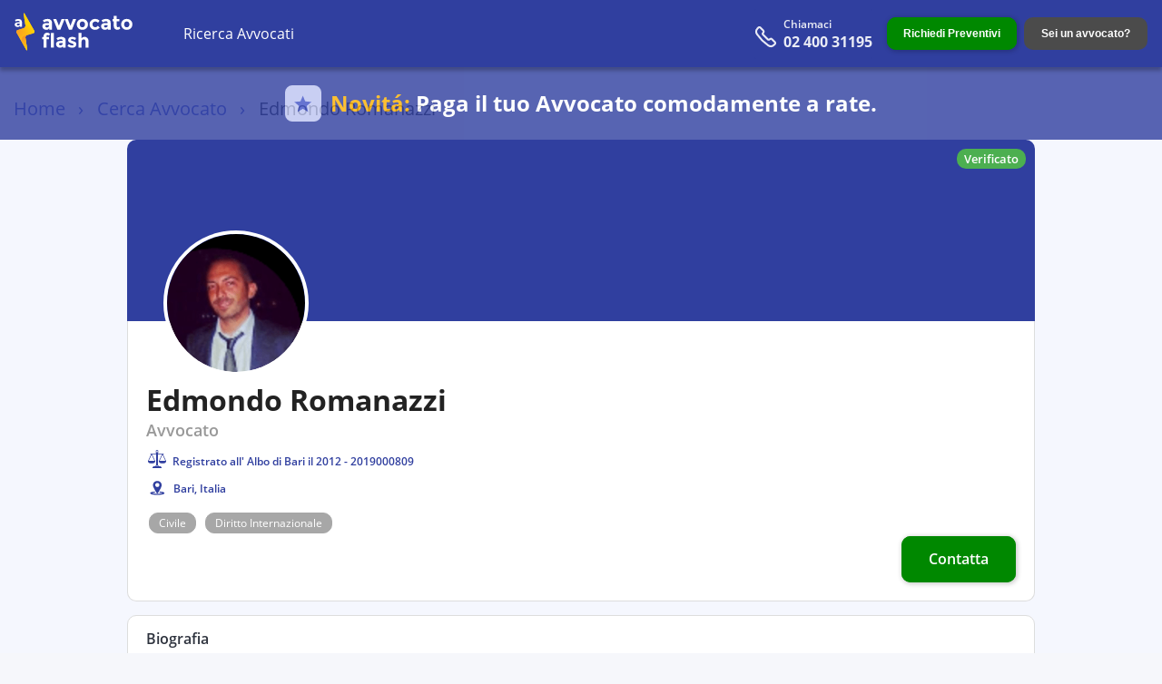

--- FILE ---
content_type: text/html; charset=utf-8
request_url: https://www.avvocatoflash.it/avvocato/edmondo-romanazzi
body_size: 15200
content:
<!DOCTYPE html><html lang="it" itemscope="" itemType="http://schema.org/WebPage" style="scroll-behavior:smooth"><head><title>Studio Legale Avvocato Edmondo Romanazzi: Albo Bari | AvvocatoFlash</title><meta charSet="utf-8"/><meta name="viewport" content="width=device-width, initial-scale=1.0"/><meta http-equiv="X-UA-Compatible" content="ie=edge,IE=11,chrome=1"/><meta name="mobile-web-app-capable" content="yes"/><meta name="theme-color" content="#303f9f"/><meta name="apple-mobile-web-app-capable" content="yes"/><meta name="apple-mobile-web-app-status-bar-style" content="black-translucent"/><meta name="apple-mobile-web-app-title" content="AvvocatoFlash"/><link rel="mask-icon" href="/assets/icons/maskable-icon.png" color="#303f9f"/><meta name="language" content="IT"/><meta name="copyright" content="AvvocatoFlash"/><meta name="robots" content="index, follow"/><meta name="facebook-domain-verification" content="7hk3sajuicj8iy04odkqqoz7698hwk"/><meta name="google-site-verification" content="YNcYWsrYhAeE_bmfVe99Va1sormErS4t-GkVFsDVjvk"/><meta name="description" content="Contatta l&#x27;Avvocato Edmondo Romanazzi. Il tuo caso verrà sottoposto solo ad consulenti legali qualificati e regolarmente iscritti all&#x27;albo degli avvocati."/><meta property="og:description" content="Contatta l&#x27;Avvocato Edmondo Romanazzi. Il tuo caso verrà sottoposto solo ad consulenti legali qualificati e regolarmente iscritti all&#x27;albo degli avvocati."/><meta name="twitter:description" content="Contatta l&#x27;Avvocato Edmondo Romanazzi. Il tuo caso verrà sottoposto solo ad consulenti legali qualificati e regolarmente iscritti all&#x27;albo degli avvocati."/><meta name="generator" content="AvvocatoFlash"/><meta name="author" content="AvvocatoFlash, hello@avvocatoflash.it"/><link rel="canonical" href="https://www.avvocatoflash.it/avvocato/edmondo-romanazzi"/><meta property="og:url" content="https://www.avvocatoflash.it/avvocato/edmondo-romanazzi"/><link itemProp="url" href="https://www.avvocatoflash.it/avvocato/edmondo-romanazzi"/><meta name="url" content="https://www.avvocatoflash.it/avvocato/edmondo-romanazzi"/><link rel="icon" href="/assets/favicon.ico"/><link rel="apple-touch-icon" href="/assets/az-logo.png"/><meta name="google-signin-client_id" content="1040611019713-71ga0b9o3b1hm7adtda4bdeprchgr473.apps.googleusercontent.com"/><meta property="fb:app_id" content="1302131996541601"/><meta property="fb:admins" content="325670091164656"/><meta property="og:site_name" content="AvvocatoFlash"/><meta property="og:title" content="Studio Legale Avvocato Edmondo Romanazzi: Albo Bari | AvvocatoFlash"/><meta property="og:type" content="website"/><meta name="twitter:card" content="summary_large_image"/><meta name="twitter:title" content="Studio Legale Avvocato Edmondo Romanazzi: Albo Bari | AvvocatoFlash"/><meta property="og:image" content="https://www.avvocatoflash.it/assets/bg-home.png"/><meta property="og:image:width" content="1668"/><meta property="og:image:height" content="1284"/><meta itemProp="image" content="https://www.avvocatoflash.it/assets/bg-home.png"/><meta name="twitter:image" content="https://www.avvocatoflash.it/assets/bg-home.png"/><meta itemProp="name" content="Studio Legale Avvocato Edmondo Romanazzi: Albo Bari | AvvocatoFlash"/><meta itemProp="description" content="Contatta l&#x27;Avvocato Edmondo Romanazzi. Il tuo caso verrà sottoposto solo ad consulenti legali qualificati e regolarmente iscritti all&#x27;albo degli avvocati."/><link rel="manifest" href="/manifest.json"/><link href="/assets/icons/icon-72x72.png" rel="icon" type="image/png" sizes="16x16"/><link href="/assets/icons/icon-72x72.png" rel="icon" type="image/png" sizes="32x32"/><script async="" src="https://pagead2.googlesyndication.com/pagead/js/adsbygoogle.js?client=ca-pub-9119523778665908" crossorigin="anonymous" type="f24c4b501a7efd365290ba2b-text/javascript"></script><link rel="preload" as="image" imagesrcset="https://res.cloudinary.com/dxszwqljd/image/upload/w_250,q_auto/v1613748911/qqezdes88qk9zhhqml1v.png?w=320&amp;q=100 320w, https://res.cloudinary.com/dxszwqljd/image/upload/w_250,q_auto/v1613748911/qqezdes88qk9zhhqml1v.png?w=480&amp;q=100 480w, https://res.cloudinary.com/dxszwqljd/image/upload/w_250,q_auto/v1613748911/qqezdes88qk9zhhqml1v.png?w=640&amp;q=100 640w, https://res.cloudinary.com/dxszwqljd/image/upload/w_250,q_auto/v1613748911/qqezdes88qk9zhhqml1v.png?w=750&amp;q=100 750w, https://res.cloudinary.com/dxszwqljd/image/upload/w_250,q_auto/v1613748911/qqezdes88qk9zhhqml1v.png?w=828&amp;q=100 828w, https://res.cloudinary.com/dxszwqljd/image/upload/w_250,q_auto/v1613748911/qqezdes88qk9zhhqml1v.png?w=1080&amp;q=100 1080w, https://res.cloudinary.com/dxszwqljd/image/upload/w_250,q_auto/v1613748911/qqezdes88qk9zhhqml1v.png?w=1200&amp;q=100 1200w, https://res.cloudinary.com/dxszwqljd/image/upload/w_250,q_auto/v1613748911/qqezdes88qk9zhhqml1v.png?w=1920&amp;q=100 1920w, https://res.cloudinary.com/dxszwqljd/image/upload/w_250,q_auto/v1613748911/qqezdes88qk9zhhqml1v.png?w=2048&amp;q=100 2048w" imagesizes="100vw"/><link rel="preload" as="image" imagesrcset="https://res.cloudinary.com/dxszwqljd/image/upload/w_250,q_auto/v1614079260/roocd4o42d1mq3fxsieg.png?w=320&amp;q=100 320w, https://res.cloudinary.com/dxszwqljd/image/upload/w_250,q_auto/v1614079260/roocd4o42d1mq3fxsieg.png?w=480&amp;q=100 480w, https://res.cloudinary.com/dxszwqljd/image/upload/w_250,q_auto/v1614079260/roocd4o42d1mq3fxsieg.png?w=640&amp;q=100 640w, https://res.cloudinary.com/dxszwqljd/image/upload/w_250,q_auto/v1614079260/roocd4o42d1mq3fxsieg.png?w=750&amp;q=100 750w, https://res.cloudinary.com/dxszwqljd/image/upload/w_250,q_auto/v1614079260/roocd4o42d1mq3fxsieg.png?w=828&amp;q=100 828w, https://res.cloudinary.com/dxszwqljd/image/upload/w_250,q_auto/v1614079260/roocd4o42d1mq3fxsieg.png?w=1080&amp;q=100 1080w, https://res.cloudinary.com/dxszwqljd/image/upload/w_250,q_auto/v1614079260/roocd4o42d1mq3fxsieg.png?w=1200&amp;q=100 1200w, https://res.cloudinary.com/dxszwqljd/image/upload/w_250,q_auto/v1614079260/roocd4o42d1mq3fxsieg.png?w=1920&amp;q=100 1920w, https://res.cloudinary.com/dxszwqljd/image/upload/w_250,q_auto/v1614079260/roocd4o42d1mq3fxsieg.png?w=2048&amp;q=100 2048w" imagesizes="100vw"/><link rel="preload" as="image" imagesrcset="https://res.cloudinary.com/dxszwqljd/image/upload/w_250,q_auto/v1615499139/fykcdba1h5gdoiph0u8w.png?w=320&amp;q=100 320w, https://res.cloudinary.com/dxszwqljd/image/upload/w_250,q_auto/v1615499139/fykcdba1h5gdoiph0u8w.png?w=480&amp;q=100 480w, https://res.cloudinary.com/dxszwqljd/image/upload/w_250,q_auto/v1615499139/fykcdba1h5gdoiph0u8w.png?w=640&amp;q=100 640w, https://res.cloudinary.com/dxszwqljd/image/upload/w_250,q_auto/v1615499139/fykcdba1h5gdoiph0u8w.png?w=750&amp;q=100 750w, https://res.cloudinary.com/dxszwqljd/image/upload/w_250,q_auto/v1615499139/fykcdba1h5gdoiph0u8w.png?w=828&amp;q=100 828w, https://res.cloudinary.com/dxszwqljd/image/upload/w_250,q_auto/v1615499139/fykcdba1h5gdoiph0u8w.png?w=1080&amp;q=100 1080w, https://res.cloudinary.com/dxszwqljd/image/upload/w_250,q_auto/v1615499139/fykcdba1h5gdoiph0u8w.png?w=1200&amp;q=100 1200w, https://res.cloudinary.com/dxszwqljd/image/upload/w_250,q_auto/v1615499139/fykcdba1h5gdoiph0u8w.png?w=1920&amp;q=100 1920w, https://res.cloudinary.com/dxszwqljd/image/upload/w_250,q_auto/v1615499139/fykcdba1h5gdoiph0u8w.png?w=2048&amp;q=100 2048w" imagesizes="100vw"/><link rel="preload" as="image" imagesrcset="https://res.cloudinary.com/dxszwqljd/image/upload/w_250,q_auto/v1619868372/bsle6ekvqfljqommps3f.png?w=320&amp;q=100 320w, https://res.cloudinary.com/dxszwqljd/image/upload/w_250,q_auto/v1619868372/bsle6ekvqfljqommps3f.png?w=480&amp;q=100 480w, https://res.cloudinary.com/dxszwqljd/image/upload/w_250,q_auto/v1619868372/bsle6ekvqfljqommps3f.png?w=640&amp;q=100 640w, https://res.cloudinary.com/dxszwqljd/image/upload/w_250,q_auto/v1619868372/bsle6ekvqfljqommps3f.png?w=750&amp;q=100 750w, https://res.cloudinary.com/dxszwqljd/image/upload/w_250,q_auto/v1619868372/bsle6ekvqfljqommps3f.png?w=828&amp;q=100 828w, https://res.cloudinary.com/dxszwqljd/image/upload/w_250,q_auto/v1619868372/bsle6ekvqfljqommps3f.png?w=1080&amp;q=100 1080w, https://res.cloudinary.com/dxszwqljd/image/upload/w_250,q_auto/v1619868372/bsle6ekvqfljqommps3f.png?w=1200&amp;q=100 1200w, https://res.cloudinary.com/dxszwqljd/image/upload/w_250,q_auto/v1619868372/bsle6ekvqfljqommps3f.png?w=1920&amp;q=100 1920w, https://res.cloudinary.com/dxszwqljd/image/upload/w_250,q_auto/v1619868372/bsle6ekvqfljqommps3f.png?w=2048&amp;q=100 2048w" imagesizes="100vw"/><link rel="preload" as="image" imagesrcset="https://res.cloudinary.com/dxszwqljd/image/upload/w_250,q_auto/v1625157797/ijeoqxnzak4likz1vsff.png?w=320&amp;q=100 320w, https://res.cloudinary.com/dxszwqljd/image/upload/w_250,q_auto/v1625157797/ijeoqxnzak4likz1vsff.png?w=480&amp;q=100 480w, https://res.cloudinary.com/dxszwqljd/image/upload/w_250,q_auto/v1625157797/ijeoqxnzak4likz1vsff.png?w=640&amp;q=100 640w, https://res.cloudinary.com/dxszwqljd/image/upload/w_250,q_auto/v1625157797/ijeoqxnzak4likz1vsff.png?w=750&amp;q=100 750w, https://res.cloudinary.com/dxszwqljd/image/upload/w_250,q_auto/v1625157797/ijeoqxnzak4likz1vsff.png?w=828&amp;q=100 828w, https://res.cloudinary.com/dxszwqljd/image/upload/w_250,q_auto/v1625157797/ijeoqxnzak4likz1vsff.png?w=1080&amp;q=100 1080w, https://res.cloudinary.com/dxszwqljd/image/upload/w_250,q_auto/v1625157797/ijeoqxnzak4likz1vsff.png?w=1200&amp;q=100 1200w, https://res.cloudinary.com/dxszwqljd/image/upload/w_250,q_auto/v1625157797/ijeoqxnzak4likz1vsff.png?w=1920&amp;q=100 1920w, https://res.cloudinary.com/dxszwqljd/image/upload/w_250,q_auto/v1625157797/ijeoqxnzak4likz1vsff.png?w=2048&amp;q=100 2048w" imagesizes="100vw"/><link rel="preload" as="image" imagesrcset="https://res.cloudinary.com/dxszwqljd/image/upload/w_250,q_auto/v1624468982/us9bvcxdrvkqxrdgpuiv.png?w=320&amp;q=100 320w, https://res.cloudinary.com/dxszwqljd/image/upload/w_250,q_auto/v1624468982/us9bvcxdrvkqxrdgpuiv.png?w=480&amp;q=100 480w, https://res.cloudinary.com/dxszwqljd/image/upload/w_250,q_auto/v1624468982/us9bvcxdrvkqxrdgpuiv.png?w=640&amp;q=100 640w, https://res.cloudinary.com/dxszwqljd/image/upload/w_250,q_auto/v1624468982/us9bvcxdrvkqxrdgpuiv.png?w=750&amp;q=100 750w, https://res.cloudinary.com/dxszwqljd/image/upload/w_250,q_auto/v1624468982/us9bvcxdrvkqxrdgpuiv.png?w=828&amp;q=100 828w, https://res.cloudinary.com/dxszwqljd/image/upload/w_250,q_auto/v1624468982/us9bvcxdrvkqxrdgpuiv.png?w=1080&amp;q=100 1080w, https://res.cloudinary.com/dxszwqljd/image/upload/w_250,q_auto/v1624468982/us9bvcxdrvkqxrdgpuiv.png?w=1200&amp;q=100 1200w, https://res.cloudinary.com/dxszwqljd/image/upload/w_250,q_auto/v1624468982/us9bvcxdrvkqxrdgpuiv.png?w=1920&amp;q=100 1920w, https://res.cloudinary.com/dxszwqljd/image/upload/w_250,q_auto/v1624468982/us9bvcxdrvkqxrdgpuiv.png?w=2048&amp;q=100 2048w" imagesizes="100vw"/><link rel="preload" as="image" imagesrcset="https://res.cloudinary.com/dxszwqljd/image/upload/w_250,q_auto/v1630592310/ojccagayzduzuqtkcaac.png?w=320&amp;q=100 320w, https://res.cloudinary.com/dxszwqljd/image/upload/w_250,q_auto/v1630592310/ojccagayzduzuqtkcaac.png?w=480&amp;q=100 480w, https://res.cloudinary.com/dxszwqljd/image/upload/w_250,q_auto/v1630592310/ojccagayzduzuqtkcaac.png?w=640&amp;q=100 640w, https://res.cloudinary.com/dxszwqljd/image/upload/w_250,q_auto/v1630592310/ojccagayzduzuqtkcaac.png?w=750&amp;q=100 750w, https://res.cloudinary.com/dxszwqljd/image/upload/w_250,q_auto/v1630592310/ojccagayzduzuqtkcaac.png?w=828&amp;q=100 828w, https://res.cloudinary.com/dxszwqljd/image/upload/w_250,q_auto/v1630592310/ojccagayzduzuqtkcaac.png?w=1080&amp;q=100 1080w, https://res.cloudinary.com/dxszwqljd/image/upload/w_250,q_auto/v1630592310/ojccagayzduzuqtkcaac.png?w=1200&amp;q=100 1200w, https://res.cloudinary.com/dxszwqljd/image/upload/w_250,q_auto/v1630592310/ojccagayzduzuqtkcaac.png?w=1920&amp;q=100 1920w, https://res.cloudinary.com/dxszwqljd/image/upload/w_250,q_auto/v1630592310/ojccagayzduzuqtkcaac.png?w=2048&amp;q=100 2048w" imagesizes="100vw"/><link rel="preload" as="image" imagesrcset="https://res.cloudinary.com/dxszwqljd/image/upload/w_250,q_auto/v1636138813/tyypigvhosqimfqcsdje.png?w=320&amp;q=100 320w, https://res.cloudinary.com/dxszwqljd/image/upload/w_250,q_auto/v1636138813/tyypigvhosqimfqcsdje.png?w=480&amp;q=100 480w, https://res.cloudinary.com/dxszwqljd/image/upload/w_250,q_auto/v1636138813/tyypigvhosqimfqcsdje.png?w=640&amp;q=100 640w, https://res.cloudinary.com/dxszwqljd/image/upload/w_250,q_auto/v1636138813/tyypigvhosqimfqcsdje.png?w=750&amp;q=100 750w, https://res.cloudinary.com/dxszwqljd/image/upload/w_250,q_auto/v1636138813/tyypigvhosqimfqcsdje.png?w=828&amp;q=100 828w, https://res.cloudinary.com/dxszwqljd/image/upload/w_250,q_auto/v1636138813/tyypigvhosqimfqcsdje.png?w=1080&amp;q=100 1080w, https://res.cloudinary.com/dxszwqljd/image/upload/w_250,q_auto/v1636138813/tyypigvhosqimfqcsdje.png?w=1200&amp;q=100 1200w, https://res.cloudinary.com/dxszwqljd/image/upload/w_250,q_auto/v1636138813/tyypigvhosqimfqcsdje.png?w=1920&amp;q=100 1920w, https://res.cloudinary.com/dxszwqljd/image/upload/w_250,q_auto/v1636138813/tyypigvhosqimfqcsdje.png?w=2048&amp;q=100 2048w" imagesizes="100vw"/><link rel="preload" as="image" imagesrcset="https://res.cloudinary.com/dxszwqljd/image/upload/w_250,q_auto/v1705077154/h6bgem3sggxvuipxucnq.png?w=320&amp;q=100 320w, https://res.cloudinary.com/dxszwqljd/image/upload/w_250,q_auto/v1705077154/h6bgem3sggxvuipxucnq.png?w=480&amp;q=100 480w, https://res.cloudinary.com/dxszwqljd/image/upload/w_250,q_auto/v1705077154/h6bgem3sggxvuipxucnq.png?w=640&amp;q=100 640w, https://res.cloudinary.com/dxszwqljd/image/upload/w_250,q_auto/v1705077154/h6bgem3sggxvuipxucnq.png?w=750&amp;q=100 750w, https://res.cloudinary.com/dxszwqljd/image/upload/w_250,q_auto/v1705077154/h6bgem3sggxvuipxucnq.png?w=828&amp;q=100 828w, https://res.cloudinary.com/dxszwqljd/image/upload/w_250,q_auto/v1705077154/h6bgem3sggxvuipxucnq.png?w=1080&amp;q=100 1080w, https://res.cloudinary.com/dxszwqljd/image/upload/w_250,q_auto/v1705077154/h6bgem3sggxvuipxucnq.png?w=1200&amp;q=100 1200w, https://res.cloudinary.com/dxszwqljd/image/upload/w_250,q_auto/v1705077154/h6bgem3sggxvuipxucnq.png?w=1920&amp;q=100 1920w, https://res.cloudinary.com/dxszwqljd/image/upload/w_250,q_auto/v1705077154/h6bgem3sggxvuipxucnq.png?w=2048&amp;q=100 2048w" imagesizes="100vw"/><link rel="preload" as="image" imagesrcset="https://res.cloudinary.com/dxszwqljd/image/upload/w_250,q_auto/v1717050062/kigrn6xfzjgfdtv13av4.png?w=320&amp;q=100 320w, https://res.cloudinary.com/dxszwqljd/image/upload/w_250,q_auto/v1717050062/kigrn6xfzjgfdtv13av4.png?w=480&amp;q=100 480w, https://res.cloudinary.com/dxszwqljd/image/upload/w_250,q_auto/v1717050062/kigrn6xfzjgfdtv13av4.png?w=640&amp;q=100 640w, https://res.cloudinary.com/dxszwqljd/image/upload/w_250,q_auto/v1717050062/kigrn6xfzjgfdtv13av4.png?w=750&amp;q=100 750w, https://res.cloudinary.com/dxszwqljd/image/upload/w_250,q_auto/v1717050062/kigrn6xfzjgfdtv13av4.png?w=828&amp;q=100 828w, https://res.cloudinary.com/dxszwqljd/image/upload/w_250,q_auto/v1717050062/kigrn6xfzjgfdtv13av4.png?w=1080&amp;q=100 1080w, https://res.cloudinary.com/dxszwqljd/image/upload/w_250,q_auto/v1717050062/kigrn6xfzjgfdtv13av4.png?w=1200&amp;q=100 1200w, https://res.cloudinary.com/dxszwqljd/image/upload/w_250,q_auto/v1717050062/kigrn6xfzjgfdtv13av4.png?w=1920&amp;q=100 1920w, https://res.cloudinary.com/dxszwqljd/image/upload/w_250,q_auto/v1717050062/kigrn6xfzjgfdtv13av4.png?w=2048&amp;q=100 2048w" imagesizes="100vw"/><meta name="next-head-count" content="57"/><noscript><img height='1' width='1' style='display:none'
                  src='https://www.facebook.com/tr?id=3857480417912539&ev=PageView&noscript=1' /></noscript><link rel="preload" href="/_next/static/css/92c599ca51ea2a01.css" as="style"/><link rel="stylesheet" href="/_next/static/css/92c599ca51ea2a01.css" data-n-g=""/><link rel="preload" href="/_next/static/css/aa15fe3776697b1b.css" as="style"/><link rel="stylesheet" href="/_next/static/css/aa15fe3776697b1b.css" data-n-p=""/><link rel="preload" href="/_next/static/css/4e972c8a00325739.css" as="style"/><link rel="stylesheet" href="/_next/static/css/4e972c8a00325739.css" data-n-p=""/><link rel="preload" href="/_next/static/css/20f778540a359426.css" as="style"/><link rel="stylesheet" href="/_next/static/css/20f778540a359426.css" data-n-p=""/><link rel="preload" href="/_next/static/css/f5f90318264ec6f2.css" as="style"/><link rel="stylesheet" href="/_next/static/css/f5f90318264ec6f2.css" data-n-p=""/><noscript data-n-css=""></noscript><script defer="" nomodule="" src="/_next/static/chunks/polyfills-c67a75d1b6f99dc8.js" type="f24c4b501a7efd365290ba2b-text/javascript"></script><script src="/_next/static/chunks/webpack-8ee2cf312d492082.js" defer="" type="f24c4b501a7efd365290ba2b-text/javascript"></script><script src="/_next/static/chunks/framework-79bce4a3a540b080.js" defer="" type="f24c4b501a7efd365290ba2b-text/javascript"></script><script src="/_next/static/chunks/main-7ad5637a90f61be5.js" defer="" type="f24c4b501a7efd365290ba2b-text/javascript"></script><script src="/_next/static/chunks/pages/_app-11b2f703d0046ce5.js" defer="" type="f24c4b501a7efd365290ba2b-text/javascript"></script><script src="/_next/static/chunks/0975f2b1-dff849758829be74.js" defer="" type="f24c4b501a7efd365290ba2b-text/javascript"></script><script src="/_next/static/chunks/75fc9c18-55217e80064ded2b.js" defer="" type="f24c4b501a7efd365290ba2b-text/javascript"></script><script src="/_next/static/chunks/1921-7e98545f923d3147.js" defer="" type="f24c4b501a7efd365290ba2b-text/javascript"></script><script src="/_next/static/chunks/4216-f6bddf32951348ac.js" defer="" type="f24c4b501a7efd365290ba2b-text/javascript"></script><script src="/_next/static/chunks/6799-5fa0f9fdd79658d7.js" defer="" type="f24c4b501a7efd365290ba2b-text/javascript"></script><script src="/_next/static/chunks/pages/avvocato/%5Bpermalink%5D-4e1c8577c78a31b2.js" defer="" type="f24c4b501a7efd365290ba2b-text/javascript"></script><script src="/_next/static/U9ldz_4NOhKrHGlUtDcBj/_buildManifest.js" defer="" type="f24c4b501a7efd365290ba2b-text/javascript"></script><script src="/_next/static/U9ldz_4NOhKrHGlUtDcBj/_ssgManifest.js" defer="" type="f24c4b501a7efd365290ba2b-text/javascript"></script><style id="__jsx-3126739010">.close-modal.jsx-3126739010{display:none;}</style></head><body><div id="__next" data-reactroot=""><div id="body" class="test-deploy"><header><div id="header"><div class="navbar flex-wrap align-items-center"><div id="ToolbarComponent__mobile-menu-back" class=""></div><a href="/" class="logoDesktop"><span style="box-sizing:border-box;display:inline-block;overflow:hidden;width:initial;height:initial;background:none;opacity:1;border:0;margin:0;padding:0;position:relative;max-width:100%"><span style="box-sizing:border-box;display:block;width:initial;height:initial;background:none;opacity:1;border:0;margin:0;padding:0;max-width:100%"><img style="display:block;max-width:100%;width:initial;height:initial;background:none;opacity:1;border:0;margin:0;padding:0" alt="" aria-hidden="true" src="data:image/svg+xml,%3csvg%20xmlns=%27http://www.w3.org/2000/svg%27%20version=%271.1%27%20width=%27130%27%20height=%2754%27/%3e"/></span><img alt="AvvocatoFlash: Trova avvocati online" src="[data-uri]" decoding="async" data-nimg="intrinsic" style="position:absolute;top:0;left:0;bottom:0;right:0;box-sizing:border-box;padding:0;border:none;margin:auto;display:block;width:0;height:0;min-width:100%;max-width:100%;min-height:100%;max-height:100%"/><noscript><img alt="AvvocatoFlash: Trova avvocati online" srcSet="/assets/logo.svg?w=256&amp;q=100 1x, /assets/logo.svg?w=320&amp;q=100 2x" src="/assets/logo.svg?w=320&amp;q=100" decoding="async" data-nimg="intrinsic" style="position:absolute;top:0;left:0;bottom:0;right:0;box-sizing:border-box;padding:0;border:none;margin:auto;display:block;width:0;height:0;min-width:100%;max-width:100%;min-height:100%;max-height:100%" loading="lazy"/></noscript></span></a><a href="/" class="logoMobile"><span style="box-sizing:border-box;display:inline-block;overflow:hidden;width:initial;height:initial;background:none;opacity:1;border:0;margin:0;padding:0;position:relative;max-width:100%"><span style="box-sizing:border-box;display:block;width:initial;height:initial;background:none;opacity:1;border:0;margin:0;padding:0;max-width:100%"><img style="display:block;max-width:100%;width:initial;height:initial;background:none;opacity:1;border:0;margin:0;padding:0" alt="" aria-hidden="true" src="data:image/svg+xml,%3csvg%20xmlns=%27http://www.w3.org/2000/svg%27%20version=%271.1%27%20width=%2730%27%20height=%2750%27/%3e"/></span><img alt="AvvocatoFlash: Trova avvocati online" src="[data-uri]" decoding="async" data-nimg="intrinsic" style="position:absolute;top:0;left:0;bottom:0;right:0;box-sizing:border-box;padding:0;border:none;margin:auto;display:block;width:0;height:0;min-width:100%;max-width:100%;min-height:100%;max-height:100%"/><noscript><img alt="AvvocatoFlash: Trova avvocati online" srcSet="/assets/mobile-logo.webp?w=32&amp;q=100 1x, /assets/mobile-logo.webp?w=64&amp;q=100 2x" src="/assets/mobile-logo.webp?w=64&amp;q=100" decoding="async" data-nimg="intrinsic" style="position:absolute;top:0;left:0;bottom:0;right:0;box-sizing:border-box;padding:0;border:none;margin:auto;display:block;width:0;height:0;min-width:100%;max-width:100%;min-height:100%;max-height:100%" loading="lazy"/></noscript></span></a><div class="header-partner-mobile-btns"></div><div id="ToolbarComponent_main-menu" class="col-xs qpass-flex middle-xs between-xs app-menu "><nav id="menu" class="qpass-flex center-xs"><ul class="d-header"><li><a href="/avvocati/tutte-le-specializzazioni/tutte-le-province?page=1">Ricerca Avvocati</a></li></ul></nav><ul><li><a href="tel:+390240031195" class="richiama header-phone" rel="noopener noreferrer nofollow"><img src="/assets/phone.svg" width="25" height="25" alt="Cerchi un Avvocato?"/><span class="data"><span>Chiamaci</span><strong class="phone-number">02 400 31195</strong></span></a></li><li><button type="button" class="btn btn--green full contact-button">Richiedi Preventivi</button></li><li class="actions"><button type="button" class="btn btn--grey full contact-button">Sei un avvocato?</button></li></ul></div><div id="header-phone-mobile" class="hidden grow-1 text-right" style="margin-right:"><a href="tel:+390240031195" class="btn btn--yellow full header-mobile-btn whatsapp-btn" rel="noopener noreferrer nofollow"><img src="/assets/phone.svg" width="25" height="25" alt="Cerchi un Avvocato?"/><span>Chiamaci <br/> <!-- -->02 400 31195</span></a><div id="ToolbarComponent__mobile-menu-icon" class="hidden visible-1024"><i class="icon baseline-menu--white"></i></div></div></div><a class="after-nav-banner_afterNavBanner__M0jdz" rel="noreferrer"><div class="after-nav-banner_afterNavBannerContent__ddgFU"><div class="after-nav-banner_afterNavBannerStar__H8b8X"><svg width="20" height="19" viewBox="0 0 20 19" fill="none" xmlns="http://www.w3.org/2000/svg"><path d="M3.79801 18.4056L5.32691 11.7961L0.199219 7.35053L6.97341 6.7625L9.60782 0.529297L12.2422 6.7625L19.0164 7.35053L13.8887 11.7961L15.4176 18.4056L9.60782 14.9009L3.79801 18.4056Z" fill="#4354C7"></path></svg></div><div class="after-nav-banner_afterNavBannerText__pzO8v"><p class="after-nav-banner_afterNavBannerTitle__T_Ohu"><span>Novitá:</span> <!-- -->Paga il tuo Avvocato comodamente a rate.</p></div></div></a></div></header><main><div id="main"><div class="lawyer_user_profile_page__CwiE4"><div class="lawyer_breadcrumbs_lawyer_profile__7F_o3"><ul class="breadcrumbs-list"><li><a href="/">Home</a></li><li><a>Cerca Avvocato</a></li><li><span>Edmondo Romanazzi</span></li></ul></div><div class="lawyer_user_profile_view__e_7Dd"><div class="lawyer_head_profile__iXnsF"><div class="lawyer_profile_verified_mark__89SmK">Verificato</div><div class="lawyer_profile_image__7RoL_"><div class="lawyer_user_img__sf8XF" style="background-image:url(https://res.cloudinary.com/dxszwqljd/image/upload/w_240,q_auto/v1592499632/ffou6mx94bdo2jtsqkbl.png)"><img src="https://res.cloudinary.com/dxszwqljd/image/upload/w_250,q_auto/v1592499632/ffou6mx94bdo2jtsqkbl.png" alt="Avvocato Edmondo Romanazzi"/></div></div></div><div class="lawyer_body_profile__B3ptK"><div class="lawyer_title_profile__DENCl"><h1>Edmondo Romanazzi<span>Avvocato</span></h1><div class="lawyer_profile_info__9uwLl"><div class="lawyer_profile_college__Lb3W9"><img src="/assets/lawyer-page/albo.svg" width="20" height="20" alt=""/>Registrato all&#x27; Albo di<!-- --> <!-- -->Bari<!-- --> <!-- -->il <!-- -->2012<!-- --> - <!-- -->2019000809</div></div><div class="lawyer_province_box__rTvgk" id="userLocations"><div class="location-box"><p class="location"><a href="/diritto/avvocato-online/bari" target="_self" rel="noopener noreferrer">Bari<!-- -->, Italia</a></p></div></div><div class="lawyer_profile_specialisations__oEvQ2"><a href="/diritto/avvocato-civilista">Civile</a> <a href="/diritto/avvocato-internazionale">Diritto Internazionale</a> </div><div class="lawyer_profile_btn__2egmN"><button type="button" class="btn btn--green btn full btn-whatsapp">Contatta</button></div></div></div><div class="lawyer_profile_biography__J6_24"><h2 class="lawyer_paragraph__header__SOqPs">Biografia</h2><div><p>Sono l&#x27;Avv. Edmondo Romanazzi, specializzato in diritto tributario e bancario, e civile nel complesso. La mia specializzazione nel tributario deriva sia dall&#x27;aver partecipato al master full time della business school al sole 24 ore di milano in diritto tributario, sia dall&#x27;aver lavorato nel tax legal in studi di spicco (Uckmar, D&#x27;Ambra, Bonadeo, Loconte).</p><p>Anche nel settore bancario ho affrontato diversi processi relativi a pratiche di usura e anatocismo derivanti da contratti sottoscritti da numerosi correntisti.</p><p>Capacità di problem solving e volontà di lavorare in team sono due mie caratteristiche importanti, cosi come l&#x27;ambizione nonchè la passione che metto nel quotidiano.</p><p>Inoltre mi piace sempre ascoltare il parere degli altri perchè penso che vi sia sempre da apprendere qualcosa nel confronto.</p></div></div><div class="lawyer_offices__qWzQI"><div class="lawyer_office_box__kyuLN"><div class="lawyer_office__WRu7m"><h3>studio legale &amp; tributario Avv. Edmondo Romanazzi</h3><p class="address">Via Quintino Sella, 15, 70122 Bari BA, Italia</p></div><div class="lawyer_map_office__lnGko"><div class="lawyer_map_box__VZ_wY"><div id="map" class="lawyer_map__AboUC"></div></div></div></div></div><div class="col-lg-12 col-xs-12"><h4 class="lawyer_question_header__4g6Hr">Conosci di più su questo Avvocato</h4></div><div class="col-lg-12 col-xs-12"><div class="qpass-flex"><div class="col-lg-12 col-xs-12"><div class="question"><h5>Definisciti come professionista?</h5><p>mi definisco una persona onesta e sempre dedita ai problemi del mio cliente, 24 h su 24.
Ambizioso e caparbio fino all'eccesso.</p></div></div><div class="col-lg-12 col-xs-12"><div class="question"><h5>
      Che consiglio daresti ad un cliente che cerca un servizio in una delle tue
      aree legali di competenza?</h5><p>Il mio consiglio è quello di accertarsi delle capacità e delle competenze di un legale e di non perdere tempo, perchè purtroppo soprattutto nel nostro mestiere il tempo è un fattore importante.
Valuterei sia il lato umano del legale sia quello professionale, cercando anche il giusto mix per far si che il rapporto sia proficuo e duraturo.</p></div></div><div class="col-lg-12 col-xs-12"><div class="question"><h5>
      Perch&eacute; un cliente dovrebbe scegliere te e le tue competenze?</h5><p>Perchè l'esperienza maturata sul campo è fondamentale e sento di aver seminato in maniera intelligente nel corso della mia seppur breve carriera.
Inoltre mi piace molto approfondire la conoscenza personale del mio cliente, avvicinandomi anche da un punto di vista umano e cogliendone magari fragilità e insicurezze e cercando di risolvergli il problema del caso nel minor tempo possibile.</p></div></div><div class="col-lg-12 col-xs-12"><div class="question"><h5>Che disponibilità dai ai tuoi clienti?</h5><p>Il mio studio è aperto dal lunedi al venerdi dalle 9,00 alle 13,00 e dalle 16,00 alle 20 ed è ubicato a Bari in via Niccolò Piccinni 191 - 70122.
Non ho problemi circa le trasferte per andare a trovare il cliente personalmente, ma sono anche propenso a video conferenze e altro.
Reperibile sempre al cell.</p></div></div><div class="col-lg-12 col-xs-12"><div class="question"><h5>Qual &egrave; il tuo punto di forza come Avvocato?</h5><p>dedizione e capacità di problem solving anche nelle situazioni più avverse. Capacità di mediazione con svariati uffici locali e nazionali per cercare sempre un punto d'incontro.
</p></div></div><div class="col-lg-12 col-xs-12"><div class="question"><h5>Prevedi facilitazioni per i pagamenti (rateizzazioni, anticipi..)?</h5><p>Di questi tempi andare incontro al cliente è una mission.
Per cui si accettano rateizzazioni, con acconto fisso.
Dopo ogni caso è diverso, per cui in base ad esso si valutano i diversi aspetti relativi al compenso.</p></div></div></div></div></div><div class="lawyer_profile_more_lawyers__ro5qn"><hr/><h2>Altri Avvocati</h2><div class="qpass-flex center-xs"><div class="lawyer_user_box__1NrQc"><div class="user-holder"><div class="image-holder"><div class="user-image"><div class="image" style="background-image:url(https://res.cloudinary.com/dxszwqljd/image/upload/w_220,q_auto/v1613748911/qqezdes88qk9zhhqml1v.png);cursor:pointer"><span style="box-sizing:border-box;display:block;overflow:hidden;width:initial;height:initial;background:none;opacity:1;border:0;margin:0;padding:0;position:absolute;top:0;left:0;bottom:0;right:0"><img alt="Avvocato david maria guglielmi" sizes="100vw" srcSet="https://res.cloudinary.com/dxszwqljd/image/upload/w_250,q_auto/v1613748911/qqezdes88qk9zhhqml1v.png?w=320&amp;q=100 320w, https://res.cloudinary.com/dxszwqljd/image/upload/w_250,q_auto/v1613748911/qqezdes88qk9zhhqml1v.png?w=480&amp;q=100 480w, https://res.cloudinary.com/dxszwqljd/image/upload/w_250,q_auto/v1613748911/qqezdes88qk9zhhqml1v.png?w=640&amp;q=100 640w, https://res.cloudinary.com/dxszwqljd/image/upload/w_250,q_auto/v1613748911/qqezdes88qk9zhhqml1v.png?w=750&amp;q=100 750w, https://res.cloudinary.com/dxszwqljd/image/upload/w_250,q_auto/v1613748911/qqezdes88qk9zhhqml1v.png?w=828&amp;q=100 828w, https://res.cloudinary.com/dxszwqljd/image/upload/w_250,q_auto/v1613748911/qqezdes88qk9zhhqml1v.png?w=1080&amp;q=100 1080w, https://res.cloudinary.com/dxszwqljd/image/upload/w_250,q_auto/v1613748911/qqezdes88qk9zhhqml1v.png?w=1200&amp;q=100 1200w, https://res.cloudinary.com/dxszwqljd/image/upload/w_250,q_auto/v1613748911/qqezdes88qk9zhhqml1v.png?w=1920&amp;q=100 1920w, https://res.cloudinary.com/dxszwqljd/image/upload/w_250,q_auto/v1613748911/qqezdes88qk9zhhqml1v.png?w=2048&amp;q=100 2048w" src="https://res.cloudinary.com/dxszwqljd/image/upload/w_250,q_auto/v1613748911/qqezdes88qk9zhhqml1v.png?w=2048&amp;q=100" decoding="async" data-nimg="fill" style="position:absolute;top:0;left:0;bottom:0;right:0;box-sizing:border-box;padding:0;border:none;margin:auto;display:block;width:0;height:0;min-width:100%;max-width:100%;min-height:100%;max-height:100%"/></span></div><div class="verified-mark">Verificato</div></div></div><div class="user-info lawyer_user_info_mini_card__NWwN4"><h3 class="name" title="David Maria Guglielmi">Avv. <!-- -->David Maria Guglielmi</h3><div class="location-box"><div class="location-box"><p class="location"><a href="/diritto/avvocato-online/bari" target="_self" rel="noopener noreferrer">Bari<!-- -->, Italia</a></p></div></div><ul class="specialisations"><li><a href="/diritto/avvocato-civilista" target="_self" rel="noopener noreferrer">Civile</a> </li><li><a href="/diritto/avvocato-per-procedure-di-contenzioso" target="_self" rel="noopener noreferrer">Contenzioso stragiudiziale</a> </li></ul></div></div></div><div class="lawyer_user_box__1NrQc"><div class="user-holder"><div class="image-holder"><div class="user-image"><div class="image" style="background-image:url(https://res.cloudinary.com/dxszwqljd/image/upload/w_220,q_auto/v1614079260/roocd4o42d1mq3fxsieg.png);cursor:pointer"><span style="box-sizing:border-box;display:block;overflow:hidden;width:initial;height:initial;background:none;opacity:1;border:0;margin:0;padding:0;position:absolute;top:0;left:0;bottom:0;right:0"><img alt="Avvocato alessio de rita" sizes="100vw" srcSet="https://res.cloudinary.com/dxszwqljd/image/upload/w_250,q_auto/v1614079260/roocd4o42d1mq3fxsieg.png?w=320&amp;q=100 320w, https://res.cloudinary.com/dxszwqljd/image/upload/w_250,q_auto/v1614079260/roocd4o42d1mq3fxsieg.png?w=480&amp;q=100 480w, https://res.cloudinary.com/dxszwqljd/image/upload/w_250,q_auto/v1614079260/roocd4o42d1mq3fxsieg.png?w=640&amp;q=100 640w, https://res.cloudinary.com/dxszwqljd/image/upload/w_250,q_auto/v1614079260/roocd4o42d1mq3fxsieg.png?w=750&amp;q=100 750w, https://res.cloudinary.com/dxszwqljd/image/upload/w_250,q_auto/v1614079260/roocd4o42d1mq3fxsieg.png?w=828&amp;q=100 828w, https://res.cloudinary.com/dxszwqljd/image/upload/w_250,q_auto/v1614079260/roocd4o42d1mq3fxsieg.png?w=1080&amp;q=100 1080w, https://res.cloudinary.com/dxszwqljd/image/upload/w_250,q_auto/v1614079260/roocd4o42d1mq3fxsieg.png?w=1200&amp;q=100 1200w, https://res.cloudinary.com/dxszwqljd/image/upload/w_250,q_auto/v1614079260/roocd4o42d1mq3fxsieg.png?w=1920&amp;q=100 1920w, https://res.cloudinary.com/dxszwqljd/image/upload/w_250,q_auto/v1614079260/roocd4o42d1mq3fxsieg.png?w=2048&amp;q=100 2048w" src="https://res.cloudinary.com/dxszwqljd/image/upload/w_250,q_auto/v1614079260/roocd4o42d1mq3fxsieg.png?w=2048&amp;q=100" decoding="async" data-nimg="fill" style="position:absolute;top:0;left:0;bottom:0;right:0;box-sizing:border-box;padding:0;border:none;margin:auto;display:block;width:0;height:0;min-width:100%;max-width:100%;min-height:100%;max-height:100%"/></span></div><div class="verified-mark">Verificato</div></div></div><div class="user-info lawyer_user_info_mini_card__NWwN4"><h3 class="name" title="Alessio De Rita">Avv. <!-- -->Alessio De Rita</h3><div class="location-box"><div class="location-box"><p class="location"><a href="/diritto/avvocato-online/bari" target="_self" rel="noopener noreferrer">Bari<!-- -->, Italia</a></p></div></div><ul class="specialisations"><li><a href="/diritto/avvocato-civilista" target="_self" rel="noopener noreferrer">Civile</a> </li><li><a href="/diritto/avvocato-per-procedure-di-contenzioso" target="_self" rel="noopener noreferrer">Contenzioso stragiudiziale</a> </li></ul></div></div></div><div class="lawyer_user_box__1NrQc"><div class="user-holder"><div class="image-holder"><div class="user-image"><div class="image" style="background-image:url(https://res.cloudinary.com/dxszwqljd/image/upload/w_220,q_auto/v1615499139/fykcdba1h5gdoiph0u8w.png);cursor:pointer"><span style="box-sizing:border-box;display:block;overflow:hidden;width:initial;height:initial;background:none;opacity:1;border:0;margin:0;padding:0;position:absolute;top:0;left:0;bottom:0;right:0"><img alt="Avvocato erika puccio" sizes="100vw" srcSet="https://res.cloudinary.com/dxszwqljd/image/upload/w_250,q_auto/v1615499139/fykcdba1h5gdoiph0u8w.png?w=320&amp;q=100 320w, https://res.cloudinary.com/dxszwqljd/image/upload/w_250,q_auto/v1615499139/fykcdba1h5gdoiph0u8w.png?w=480&amp;q=100 480w, https://res.cloudinary.com/dxszwqljd/image/upload/w_250,q_auto/v1615499139/fykcdba1h5gdoiph0u8w.png?w=640&amp;q=100 640w, https://res.cloudinary.com/dxszwqljd/image/upload/w_250,q_auto/v1615499139/fykcdba1h5gdoiph0u8w.png?w=750&amp;q=100 750w, https://res.cloudinary.com/dxszwqljd/image/upload/w_250,q_auto/v1615499139/fykcdba1h5gdoiph0u8w.png?w=828&amp;q=100 828w, https://res.cloudinary.com/dxszwqljd/image/upload/w_250,q_auto/v1615499139/fykcdba1h5gdoiph0u8w.png?w=1080&amp;q=100 1080w, https://res.cloudinary.com/dxszwqljd/image/upload/w_250,q_auto/v1615499139/fykcdba1h5gdoiph0u8w.png?w=1200&amp;q=100 1200w, https://res.cloudinary.com/dxszwqljd/image/upload/w_250,q_auto/v1615499139/fykcdba1h5gdoiph0u8w.png?w=1920&amp;q=100 1920w, https://res.cloudinary.com/dxszwqljd/image/upload/w_250,q_auto/v1615499139/fykcdba1h5gdoiph0u8w.png?w=2048&amp;q=100 2048w" src="https://res.cloudinary.com/dxszwqljd/image/upload/w_250,q_auto/v1615499139/fykcdba1h5gdoiph0u8w.png?w=2048&amp;q=100" decoding="async" data-nimg="fill" style="position:absolute;top:0;left:0;bottom:0;right:0;box-sizing:border-box;padding:0;border:none;margin:auto;display:block;width:0;height:0;min-width:100%;max-width:100%;min-height:100%;max-height:100%"/></span></div><div class="verified-mark">Verificato</div></div></div><div class="user-info lawyer_user_info_mini_card__NWwN4"><h3 class="name" title="Erika Puccio">Avv. <!-- -->Erika Puccio</h3><div class="location-box"><div class="location-box"><p class="location"><a href="/diritto/avvocato-online/bari" target="_self" rel="noopener noreferrer">Bari<!-- -->, Italia</a></p></div></div><ul class="specialisations"><li><a href="/diritto/avvocato-civilista" target="_self" rel="noopener noreferrer">Civile</a> </li></ul></div></div></div><div class="lawyer_user_box__1NrQc"><div class="user-holder"><div class="image-holder"><div class="user-image"><div class="image" style="background-image:url(https://res.cloudinary.com/dxszwqljd/image/upload/w_220,q_auto/v1619868372/bsle6ekvqfljqommps3f.png);cursor:pointer"><span style="box-sizing:border-box;display:block;overflow:hidden;width:initial;height:initial;background:none;opacity:1;border:0;margin:0;padding:0;position:absolute;top:0;left:0;bottom:0;right:0"><img alt="Avvocato vincenzo grieco" sizes="100vw" srcSet="https://res.cloudinary.com/dxszwqljd/image/upload/w_250,q_auto/v1619868372/bsle6ekvqfljqommps3f.png?w=320&amp;q=100 320w, https://res.cloudinary.com/dxszwqljd/image/upload/w_250,q_auto/v1619868372/bsle6ekvqfljqommps3f.png?w=480&amp;q=100 480w, https://res.cloudinary.com/dxszwqljd/image/upload/w_250,q_auto/v1619868372/bsle6ekvqfljqommps3f.png?w=640&amp;q=100 640w, https://res.cloudinary.com/dxszwqljd/image/upload/w_250,q_auto/v1619868372/bsle6ekvqfljqommps3f.png?w=750&amp;q=100 750w, https://res.cloudinary.com/dxszwqljd/image/upload/w_250,q_auto/v1619868372/bsle6ekvqfljqommps3f.png?w=828&amp;q=100 828w, https://res.cloudinary.com/dxszwqljd/image/upload/w_250,q_auto/v1619868372/bsle6ekvqfljqommps3f.png?w=1080&amp;q=100 1080w, https://res.cloudinary.com/dxszwqljd/image/upload/w_250,q_auto/v1619868372/bsle6ekvqfljqommps3f.png?w=1200&amp;q=100 1200w, https://res.cloudinary.com/dxszwqljd/image/upload/w_250,q_auto/v1619868372/bsle6ekvqfljqommps3f.png?w=1920&amp;q=100 1920w, https://res.cloudinary.com/dxszwqljd/image/upload/w_250,q_auto/v1619868372/bsle6ekvqfljqommps3f.png?w=2048&amp;q=100 2048w" src="https://res.cloudinary.com/dxszwqljd/image/upload/w_250,q_auto/v1619868372/bsle6ekvqfljqommps3f.png?w=2048&amp;q=100" decoding="async" data-nimg="fill" style="position:absolute;top:0;left:0;bottom:0;right:0;box-sizing:border-box;padding:0;border:none;margin:auto;display:block;width:0;height:0;min-width:100%;max-width:100%;min-height:100%;max-height:100%"/></span></div><div class="verified-mark">Verificato</div></div></div><div class="user-info lawyer_user_info_mini_card__NWwN4"><h3 class="name" title="Vincenzo Grieco">Avv. <!-- -->Vincenzo Grieco</h3><div class="location-box"><div class="location-box"><p class="location"><a href="/diritto/avvocato-online/bari" target="_self" rel="noopener noreferrer">Bari<!-- -->, Italia</a></p></div></div><ul class="specialisations"><li><a href="/diritto/avvocato-civilista" target="_self" rel="noopener noreferrer">Civile</a> </li><li>Diritto Previdenziale</li> </ul></div></div></div><div class="lawyer_user_box__1NrQc"><div class="user-holder"><div class="image-holder"><div class="user-image"><div class="image" style="background-image:url(https://res.cloudinary.com/dxszwqljd/image/upload/w_220,q_auto/v1625157797/ijeoqxnzak4likz1vsff.png);cursor:pointer"><span style="box-sizing:border-box;display:block;overflow:hidden;width:initial;height:initial;background:none;opacity:1;border:0;margin:0;padding:0;position:absolute;top:0;left:0;bottom:0;right:0"><img alt="Avvocato maurizio  del pesce" sizes="100vw" srcSet="https://res.cloudinary.com/dxszwqljd/image/upload/w_250,q_auto/v1625157797/ijeoqxnzak4likz1vsff.png?w=320&amp;q=100 320w, https://res.cloudinary.com/dxszwqljd/image/upload/w_250,q_auto/v1625157797/ijeoqxnzak4likz1vsff.png?w=480&amp;q=100 480w, https://res.cloudinary.com/dxszwqljd/image/upload/w_250,q_auto/v1625157797/ijeoqxnzak4likz1vsff.png?w=640&amp;q=100 640w, https://res.cloudinary.com/dxszwqljd/image/upload/w_250,q_auto/v1625157797/ijeoqxnzak4likz1vsff.png?w=750&amp;q=100 750w, https://res.cloudinary.com/dxszwqljd/image/upload/w_250,q_auto/v1625157797/ijeoqxnzak4likz1vsff.png?w=828&amp;q=100 828w, https://res.cloudinary.com/dxszwqljd/image/upload/w_250,q_auto/v1625157797/ijeoqxnzak4likz1vsff.png?w=1080&amp;q=100 1080w, https://res.cloudinary.com/dxszwqljd/image/upload/w_250,q_auto/v1625157797/ijeoqxnzak4likz1vsff.png?w=1200&amp;q=100 1200w, https://res.cloudinary.com/dxszwqljd/image/upload/w_250,q_auto/v1625157797/ijeoqxnzak4likz1vsff.png?w=1920&amp;q=100 1920w, https://res.cloudinary.com/dxszwqljd/image/upload/w_250,q_auto/v1625157797/ijeoqxnzak4likz1vsff.png?w=2048&amp;q=100 2048w" src="https://res.cloudinary.com/dxszwqljd/image/upload/w_250,q_auto/v1625157797/ijeoqxnzak4likz1vsff.png?w=2048&amp;q=100" decoding="async" data-nimg="fill" style="position:absolute;top:0;left:0;bottom:0;right:0;box-sizing:border-box;padding:0;border:none;margin:auto;display:block;width:0;height:0;min-width:100%;max-width:100%;min-height:100%;max-height:100%"/></span></div><div class="verified-mark">Verificato</div></div></div><div class="user-info lawyer_user_info_mini_card__NWwN4"><h3 class="name" title="Maurizio Del Pesce">Avv. <!-- -->Maurizio Del Pesce</h3><div class="location-box"><div class="location-box"><p class="location"><a href="/diritto/avvocato-online/bari" target="_self" rel="noopener noreferrer">Bari<!-- -->, Italia</a></p></div></div><ul class="specialisations"><li><a href="/diritto/avvocato-civilista" target="_self" rel="noopener noreferrer">Civile</a> </li><li><a href="/diritto/avvocato-per-procedure-di-contenzioso" target="_self" rel="noopener noreferrer">Contenzioso stragiudiziale</a> </li></ul></div></div></div><div class="lawyer_user_box__1NrQc"><div class="user-holder"><div class="image-holder"><div class="user-image"><div class="image" style="background-image:url(https://res.cloudinary.com/dxszwqljd/image/upload/w_220,q_auto/v1624468982/us9bvcxdrvkqxrdgpuiv.png);cursor:pointer"><span style="box-sizing:border-box;display:block;overflow:hidden;width:initial;height:initial;background:none;opacity:1;border:0;margin:0;padding:0;position:absolute;top:0;left:0;bottom:0;right:0"><img alt="Avvocato danilo argeri" sizes="100vw" srcSet="https://res.cloudinary.com/dxszwqljd/image/upload/w_250,q_auto/v1624468982/us9bvcxdrvkqxrdgpuiv.png?w=320&amp;q=100 320w, https://res.cloudinary.com/dxszwqljd/image/upload/w_250,q_auto/v1624468982/us9bvcxdrvkqxrdgpuiv.png?w=480&amp;q=100 480w, https://res.cloudinary.com/dxszwqljd/image/upload/w_250,q_auto/v1624468982/us9bvcxdrvkqxrdgpuiv.png?w=640&amp;q=100 640w, https://res.cloudinary.com/dxszwqljd/image/upload/w_250,q_auto/v1624468982/us9bvcxdrvkqxrdgpuiv.png?w=750&amp;q=100 750w, https://res.cloudinary.com/dxszwqljd/image/upload/w_250,q_auto/v1624468982/us9bvcxdrvkqxrdgpuiv.png?w=828&amp;q=100 828w, https://res.cloudinary.com/dxszwqljd/image/upload/w_250,q_auto/v1624468982/us9bvcxdrvkqxrdgpuiv.png?w=1080&amp;q=100 1080w, https://res.cloudinary.com/dxszwqljd/image/upload/w_250,q_auto/v1624468982/us9bvcxdrvkqxrdgpuiv.png?w=1200&amp;q=100 1200w, https://res.cloudinary.com/dxszwqljd/image/upload/w_250,q_auto/v1624468982/us9bvcxdrvkqxrdgpuiv.png?w=1920&amp;q=100 1920w, https://res.cloudinary.com/dxszwqljd/image/upload/w_250,q_auto/v1624468982/us9bvcxdrvkqxrdgpuiv.png?w=2048&amp;q=100 2048w" src="https://res.cloudinary.com/dxszwqljd/image/upload/w_250,q_auto/v1624468982/us9bvcxdrvkqxrdgpuiv.png?w=2048&amp;q=100" decoding="async" data-nimg="fill" style="position:absolute;top:0;left:0;bottom:0;right:0;box-sizing:border-box;padding:0;border:none;margin:auto;display:block;width:0;height:0;min-width:100%;max-width:100%;min-height:100%;max-height:100%"/></span></div><div class="verified-mark">Verificato</div></div></div><div class="user-info lawyer_user_info_mini_card__NWwN4"><h3 class="name" title="Danilo Argeri">Avv. <!-- -->Danilo Argeri</h3><div class="location-box"><div class="location-box"><p class="location"><a href="/diritto/avvocato-online/bari" target="_self" rel="noopener noreferrer">Bari<!-- -->, Italia</a></p></div></div><ul class="specialisations"><li><a href="/diritto/avvocato-civilista" target="_self" rel="noopener noreferrer">Civile</a> </li><li><a href="/diritto/avvocato-per-procedure-di-contenzioso" target="_self" rel="noopener noreferrer">Contenzioso stragiudiziale</a> </li></ul></div></div></div><div class="lawyer_user_box__1NrQc"><div class="user-holder"><div class="image-holder"><div class="user-image"><div class="image" style="background-image:url(https://res.cloudinary.com/dxszwqljd/image/upload/w_220,q_auto/v1630592310/ojccagayzduzuqtkcaac.png);cursor:pointer"><span style="box-sizing:border-box;display:block;overflow:hidden;width:initial;height:initial;background:none;opacity:1;border:0;margin:0;padding:0;position:absolute;top:0;left:0;bottom:0;right:0"><img alt="Avvocato francesco le noci" sizes="100vw" srcSet="https://res.cloudinary.com/dxszwqljd/image/upload/w_250,q_auto/v1630592310/ojccagayzduzuqtkcaac.png?w=320&amp;q=100 320w, https://res.cloudinary.com/dxszwqljd/image/upload/w_250,q_auto/v1630592310/ojccagayzduzuqtkcaac.png?w=480&amp;q=100 480w, https://res.cloudinary.com/dxszwqljd/image/upload/w_250,q_auto/v1630592310/ojccagayzduzuqtkcaac.png?w=640&amp;q=100 640w, https://res.cloudinary.com/dxszwqljd/image/upload/w_250,q_auto/v1630592310/ojccagayzduzuqtkcaac.png?w=750&amp;q=100 750w, https://res.cloudinary.com/dxszwqljd/image/upload/w_250,q_auto/v1630592310/ojccagayzduzuqtkcaac.png?w=828&amp;q=100 828w, https://res.cloudinary.com/dxszwqljd/image/upload/w_250,q_auto/v1630592310/ojccagayzduzuqtkcaac.png?w=1080&amp;q=100 1080w, https://res.cloudinary.com/dxszwqljd/image/upload/w_250,q_auto/v1630592310/ojccagayzduzuqtkcaac.png?w=1200&amp;q=100 1200w, https://res.cloudinary.com/dxszwqljd/image/upload/w_250,q_auto/v1630592310/ojccagayzduzuqtkcaac.png?w=1920&amp;q=100 1920w, https://res.cloudinary.com/dxszwqljd/image/upload/w_250,q_auto/v1630592310/ojccagayzduzuqtkcaac.png?w=2048&amp;q=100 2048w" src="https://res.cloudinary.com/dxszwqljd/image/upload/w_250,q_auto/v1630592310/ojccagayzduzuqtkcaac.png?w=2048&amp;q=100" decoding="async" data-nimg="fill" style="position:absolute;top:0;left:0;bottom:0;right:0;box-sizing:border-box;padding:0;border:none;margin:auto;display:block;width:0;height:0;min-width:100%;max-width:100%;min-height:100%;max-height:100%"/></span></div><div class="verified-mark">Verificato</div></div></div><div class="user-info lawyer_user_info_mini_card__NWwN4"><h3 class="name" title="Francesco Le Noci">Avv. <!-- -->Francesco Le Noci</h3><div class="location-box"><div class="location-box"><p class="location"><a href="/diritto/avvocato-online/bari" target="_self" rel="noopener noreferrer">Bari<!-- -->, Italia</a></p></div></div><ul class="specialisations"><li><a href="/diritto/avvocato-civilista" target="_self" rel="noopener noreferrer">Civile</a> </li><li><a href="/diritto/avvocato-per-procedure-di-contenzioso" target="_self" rel="noopener noreferrer">Contenzioso stragiudiziale</a> </li></ul></div></div></div><div class="lawyer_user_box__1NrQc"><div class="user-holder"><div class="image-holder"><div class="user-image"><div class="image" style="background-image:url(https://res.cloudinary.com/dxszwqljd/image/upload/w_220,q_auto/v1636138813/tyypigvhosqimfqcsdje.png);cursor:pointer"><span style="box-sizing:border-box;display:block;overflow:hidden;width:initial;height:initial;background:none;opacity:1;border:0;margin:0;padding:0;position:absolute;top:0;left:0;bottom:0;right:0"><img alt="Avvocato volpe marco" sizes="100vw" srcSet="https://res.cloudinary.com/dxszwqljd/image/upload/w_250,q_auto/v1636138813/tyypigvhosqimfqcsdje.png?w=320&amp;q=100 320w, https://res.cloudinary.com/dxszwqljd/image/upload/w_250,q_auto/v1636138813/tyypigvhosqimfqcsdje.png?w=480&amp;q=100 480w, https://res.cloudinary.com/dxszwqljd/image/upload/w_250,q_auto/v1636138813/tyypigvhosqimfqcsdje.png?w=640&amp;q=100 640w, https://res.cloudinary.com/dxszwqljd/image/upload/w_250,q_auto/v1636138813/tyypigvhosqimfqcsdje.png?w=750&amp;q=100 750w, https://res.cloudinary.com/dxszwqljd/image/upload/w_250,q_auto/v1636138813/tyypigvhosqimfqcsdje.png?w=828&amp;q=100 828w, https://res.cloudinary.com/dxszwqljd/image/upload/w_250,q_auto/v1636138813/tyypigvhosqimfqcsdje.png?w=1080&amp;q=100 1080w, https://res.cloudinary.com/dxszwqljd/image/upload/w_250,q_auto/v1636138813/tyypigvhosqimfqcsdje.png?w=1200&amp;q=100 1200w, https://res.cloudinary.com/dxszwqljd/image/upload/w_250,q_auto/v1636138813/tyypigvhosqimfqcsdje.png?w=1920&amp;q=100 1920w, https://res.cloudinary.com/dxszwqljd/image/upload/w_250,q_auto/v1636138813/tyypigvhosqimfqcsdje.png?w=2048&amp;q=100 2048w" src="https://res.cloudinary.com/dxszwqljd/image/upload/w_250,q_auto/v1636138813/tyypigvhosqimfqcsdje.png?w=2048&amp;q=100" decoding="async" data-nimg="fill" style="position:absolute;top:0;left:0;bottom:0;right:0;box-sizing:border-box;padding:0;border:none;margin:auto;display:block;width:0;height:0;min-width:100%;max-width:100%;min-height:100%;max-height:100%"/></span></div><div class="verified-mark">Verificato</div></div></div><div class="user-info lawyer_user_info_mini_card__NWwN4"><h3 class="name" title="Volpe Marco">Avv. <!-- -->Volpe Marco</h3><div class="location-box"><div class="location-box"><p class="location"><a href="/diritto/avvocato-online/bari" target="_self" rel="noopener noreferrer">Bari<!-- -->, Italia</a></p></div></div><ul class="specialisations"><li><a href="/diritto/avvocato-successione" target="_self" rel="noopener noreferrer">Successioni e Testamenti</a> </li><li><a href="/diritto/avvocato-civilista" target="_self" rel="noopener noreferrer">Civile</a> </li></ul></div></div></div><div class="lawyer_user_box__1NrQc"><div class="user-holder"><div class="image-holder"><div class="user-image"><div class="image" style="background-image:url(https://res.cloudinary.com/dxszwqljd/image/upload/w_220,q_auto/v1705077154/h6bgem3sggxvuipxucnq.png);cursor:pointer"><span style="box-sizing:border-box;display:block;overflow:hidden;width:initial;height:initial;background:none;opacity:1;border:0;margin:0;padding:0;position:absolute;top:0;left:0;bottom:0;right:0"><img alt="Avvocato tiziano righetti" sizes="100vw" srcSet="https://res.cloudinary.com/dxszwqljd/image/upload/w_250,q_auto/v1705077154/h6bgem3sggxvuipxucnq.png?w=320&amp;q=100 320w, https://res.cloudinary.com/dxszwqljd/image/upload/w_250,q_auto/v1705077154/h6bgem3sggxvuipxucnq.png?w=480&amp;q=100 480w, https://res.cloudinary.com/dxszwqljd/image/upload/w_250,q_auto/v1705077154/h6bgem3sggxvuipxucnq.png?w=640&amp;q=100 640w, https://res.cloudinary.com/dxszwqljd/image/upload/w_250,q_auto/v1705077154/h6bgem3sggxvuipxucnq.png?w=750&amp;q=100 750w, https://res.cloudinary.com/dxszwqljd/image/upload/w_250,q_auto/v1705077154/h6bgem3sggxvuipxucnq.png?w=828&amp;q=100 828w, https://res.cloudinary.com/dxszwqljd/image/upload/w_250,q_auto/v1705077154/h6bgem3sggxvuipxucnq.png?w=1080&amp;q=100 1080w, https://res.cloudinary.com/dxszwqljd/image/upload/w_250,q_auto/v1705077154/h6bgem3sggxvuipxucnq.png?w=1200&amp;q=100 1200w, https://res.cloudinary.com/dxszwqljd/image/upload/w_250,q_auto/v1705077154/h6bgem3sggxvuipxucnq.png?w=1920&amp;q=100 1920w, https://res.cloudinary.com/dxszwqljd/image/upload/w_250,q_auto/v1705077154/h6bgem3sggxvuipxucnq.png?w=2048&amp;q=100 2048w" src="https://res.cloudinary.com/dxszwqljd/image/upload/w_250,q_auto/v1705077154/h6bgem3sggxvuipxucnq.png?w=2048&amp;q=100" decoding="async" data-nimg="fill" style="position:absolute;top:0;left:0;bottom:0;right:0;box-sizing:border-box;padding:0;border:none;margin:auto;display:block;width:0;height:0;min-width:100%;max-width:100%;min-height:100%;max-height:100%"/></span></div><div class="verified-mark">Verificato</div></div></div><div class="user-info lawyer_user_info_mini_card__NWwN4"><h3 class="name" title="Tiziano Righetti">Avv. <!-- -->Tiziano Righetti</h3><div class="location-box"><div class="location-box"><p class="location"><a href="/diritto/avvocato-online/bari" target="_self" rel="noopener noreferrer">Bari<!-- -->, Italia</a></p></div></div><ul class="specialisations"><li><a href="/diritto/avvocato-civilista" target="_self" rel="noopener noreferrer">Civile</a> </li><li><a href="/diritto/avvocato-per-separazione" target="_self" rel="noopener noreferrer">Separazione e Divorzio</a> </li></ul></div></div></div><div class="lawyer_user_box__1NrQc"><div class="user-holder"><div class="image-holder"><div class="user-image"><div class="image" style="background-image:url(https://res.cloudinary.com/dxszwqljd/image/upload/w_220,q_auto/v1717050062/kigrn6xfzjgfdtv13av4.png);cursor:pointer"><span style="box-sizing:border-box;display:block;overflow:hidden;width:initial;height:initial;background:none;opacity:1;border:0;margin:0;padding:0;position:absolute;top:0;left:0;bottom:0;right:0"><img alt="Avvocato felice patruno" sizes="100vw" srcSet="https://res.cloudinary.com/dxszwqljd/image/upload/w_250,q_auto/v1717050062/kigrn6xfzjgfdtv13av4.png?w=320&amp;q=100 320w, https://res.cloudinary.com/dxszwqljd/image/upload/w_250,q_auto/v1717050062/kigrn6xfzjgfdtv13av4.png?w=480&amp;q=100 480w, https://res.cloudinary.com/dxszwqljd/image/upload/w_250,q_auto/v1717050062/kigrn6xfzjgfdtv13av4.png?w=640&amp;q=100 640w, https://res.cloudinary.com/dxszwqljd/image/upload/w_250,q_auto/v1717050062/kigrn6xfzjgfdtv13av4.png?w=750&amp;q=100 750w, https://res.cloudinary.com/dxszwqljd/image/upload/w_250,q_auto/v1717050062/kigrn6xfzjgfdtv13av4.png?w=828&amp;q=100 828w, https://res.cloudinary.com/dxszwqljd/image/upload/w_250,q_auto/v1717050062/kigrn6xfzjgfdtv13av4.png?w=1080&amp;q=100 1080w, https://res.cloudinary.com/dxszwqljd/image/upload/w_250,q_auto/v1717050062/kigrn6xfzjgfdtv13av4.png?w=1200&amp;q=100 1200w, https://res.cloudinary.com/dxszwqljd/image/upload/w_250,q_auto/v1717050062/kigrn6xfzjgfdtv13av4.png?w=1920&amp;q=100 1920w, https://res.cloudinary.com/dxszwqljd/image/upload/w_250,q_auto/v1717050062/kigrn6xfzjgfdtv13av4.png?w=2048&amp;q=100 2048w" src="https://res.cloudinary.com/dxszwqljd/image/upload/w_250,q_auto/v1717050062/kigrn6xfzjgfdtv13av4.png?w=2048&amp;q=100" decoding="async" data-nimg="fill" style="position:absolute;top:0;left:0;bottom:0;right:0;box-sizing:border-box;padding:0;border:none;margin:auto;display:block;width:0;height:0;min-width:100%;max-width:100%;min-height:100%;max-height:100%"/></span></div><div class="verified-mark">Verificato</div></div></div><div class="user-info lawyer_user_info_mini_card__NWwN4"><h3 class="name" title="Felice Patruno">Avv. <!-- -->Felice Patruno</h3><div class="location-box"><div class="location-box"><p class="location"><a href="/diritto/avvocato-online/milano" target="_self" rel="noopener noreferrer">Milano<!-- -->, Italia</a></p></div></div><ul class="specialisations"><li><a href="/diritto/avvocato-civilista" target="_self" rel="noopener noreferrer">Civile</a> </li><li><a href="/diritto/avvocato-per-separazione" target="_self" rel="noopener noreferrer">Separazione e Divorzio</a> </li></ul></div></div></div></div></div></div></div><div class="undefined contact-us"><div class="qpass-flex justify-center"><div class="col-xs-12 text-center"><h3>Un avvocato a tua disposizione ogni volta che ti serve</h3></div><div class="col-xs-12"><p class="user">Oltre <span>200</span> avvocati in tutta Italia pronti a risolvere i tuoi problemi legali ad un costo fisso.</p></div><div class="flex row justify-center btns-container"><div class="flex column col-xs-6 align-items-center pre-footer_preFooter__center__BtqHp"><button type="button" class="pre-footer_preFooter__btn__6zQJ5 btn btn--yellow btn-lg full">Richiedi preventivi</button></div></div></div></div></main><footer id="footer"><div id="FooterComponent" class="flex-wrap"><div class="item basis-9 basis-12-768 text-center-768"><b class="useful-pages">Pagine Utili</b><div class="item basis-12 flex-wrap"><ul class="item basis-4 basis-12-768 text-center-768 m-t"><li><a href="/lista-avvocati/1" title="Avvocati">Avvocati</a></li><li><a href="/chi-siamo" title="Chi Siamo">Chi Siamo</a></li><li><a href="/legal-crowdfunding" title="Informazioni Societarie">Informazioni Societarie</a></li><li><a href="/faq" title="Domande Frequenti">Domande Frequenti</a></li><li><a href="/blog" title="Blog">Blog</a></li></ul><ul class="item basis-4 basis-12-768 text-center-768 m-t"><li><a href="/termini-condizioni" title="Termini &amp; Condizioni">Termini &amp; Condizioni</a></li><li><a href="/privacy-cookies" title="Privacy &amp; Cookies">Privacy &amp; Cookies <!-- -->(Utenti)</a></li><li><a href="/html-sitemap" title="Sitemap">Sitemap</a></li></ul><ul class="item basis-4 basis-12-768 text-center-768 m-t"><li><a href="/astaflash" title="AstaFlash">AstaFlash</a></li><li><a href="/compravendita-sicura" title="Compravendita Sicura">Compravendita Sicura</a></li></ul></div></div><div class="item basis-3 basis-12-768 text-center-768 text-left"><b>Contattaci</b><ul><li><a href="mailto:team@avvocatoflash.it">team@avvocatoflash.it</a></li><li><a href="tel:+390240031195" rel="noopener noreferrer nofollow">+39<!-- -->0240031195</a></li><li><b>Follow us</b><ul class="socail-icons justify-start"><li><a href="https://www.facebook.com/avvocatoflash/"><img src="/assets/icons/facebook.svg" width="21" height="21" alt="avvocato falsh Facebook"/></a></li><li><a href="https://www.instagram.com/avvocatoflashitalia"><img src="/assets/icons/instagram.svg" width="21" height="21" alt="avvocato falsh instagram"/></a></li><li><a href="https://www.linkedin.com/company/avvocatoflash-linkedin"><img src="/assets/icons/Linkedin.svg" width="19" height="17" alt="avvocato falsh LinkedIn"/></a></li></ul></li></ul></div><hr/><div class="item basis-12 flex-wrap justify-space-between"><div class="item basis-6 basis-12-768 text-left text-center-768"><p class="copy">© Copyright 2016 - <!-- -->2026<br/>Avvocatoflash Via Vincenzo Serafino Biscardi 15 – 87100 Cosenza<br/>Presso Synedrio Srls<br/>Camera di commercio di Cosenza : CS - 251212<br/>C.F. P.Iva: 15339411009</p></div><div class="item basis-6 flex align-items-center justify-center basis-12-768 text-center"><img class="investor-logo" src="assets/loghi.png" alt="loghi" loading="lazy"/></div></div></div></footer></div><div id="db-modal-container" class=" thank-you"><div id="db-modal"><div id="request-case-steps-success" class="hidden-template"><div class="msg-title"><p>Stai cercando un Avvocato?</p> <span class="close-model"></span></div><div class="msg-body"><p>AvvocatoFlash ha aiutato oltre 20.000 persone come te nel<!-- --> <!-- -->2026<!-- -->.</p><p>Da oggi con AvvocatoFlash puoi fare video conferenze con gli Avvocati e firmare i tuoi documenti legali senza uscire di casa</p><p><strong>Contattaci per risolvere il tuo problema legale</strong></p><div class="modal-button-box"><div class="inner"><button type="button" class="btn btn--green full btn-whatsapp">Richiedi preventivi GRATIS</button><br/></div></div></div></div></div></div><div id="db-modal-container" class=" thank-you"><div id="db-modal"><div id="request-case-steps-success" class="hidden-template"><div class="msg-title"><p>Hai bisogno di un Avvocato?</p> <span class="close-model"></span></div><div class="msg-body"><p class="premium-popu_premiumPopup__description__RH3a1">Oltre <strong>50.000</strong> utenti hanno già provato AvvocatoFlash</p></div><div class="msg__bottom"><button type="button" class="btn btn--blue full btn-whatsapp">Scopri Premium</button></div></div></div></div><div id="db-modal-container" class="jsx-3126739010 close-modal"><span class="jsx-3126739010"></span><div id="db-modal" class="jsx-3126739010"><div id="template-form-contact" class="jsx-3126739010 hidden-template template-form-contact"><div id="modal-head" class="jsx-3126739010 text-center yellow">Descrivi il tuo caso<span class="jsx-3126739010 close-model"></span></div><div id="modal-body" class="jsx-3126739010 text-center"><div id="modal-form-contact" class="jsx-3126739010"><div class="CaseRequestComponent autocomplete"><form novalidate=""><div class="form-test"><div class="w-100 false"><div class="flex column col-xs-12 false"><div class="form-field form-item country-field form-overlay item basis-6 basis-12-480"><label>Città</label><div class="db-autocomplete-container"><div class="mm-loader hidden"><svg viewBox="0 0 32 32" width="36" height="36"><circle class="mm-spinner" cx="16" cy="16" r="14" fill="none"></circle></svg></div><input type="text" class="db-autocomplete-input" name="Council" placeholder="Milano" value=""/><ul class="db-autocomplete-resultList"></ul></div></div></div><div class="flex column col-xs-12 false"><div class="form-field form-item name-field form-overlay item basis-6 basis-12-480"><label>Nome e Cognome</label><input type="text" name="name" placeholder="Mario Rossi" minLength="4" pattern="[a-zA-Z\s-]+" required=""/></div></div></div><div class="w-100 false"><div class="flex column col-xs-12 false"><div class="form-field form-item mobile-field form-overlay item basis-6 basis-12-480"><label>Cellulare</label><div class="phone-number_phoneNumber__9u3br react-tel-input "><div class="special-label">Phone</div><input type="tel" class="form-control phone-number_phoneNumber__input__8JYqM" value="+39" placeholder="1 (702) 123-4567" required=""/><div class="flag-dropdown phone-number_phoneNumber__button__OhNjI"><div class="selected-flag" title="Italy: + 39" tabindex="0" role="button" aria-haspopup="listbox"><div class="flag it"><div class="arrow"></div></div></div></div></div></div></div><div class="flex column col-xs-12 false"><div class="form-field form-item email-field form-overlay item basis-6 basis-12-480"><label>E-mail</label><input type="email" name="email" placeholder="Es. mia-email@..." required=""/></div></div></div></div><div class="form-textarea form-overlay form-item"><label class="textarea-label">Descrizione</label><textarea name="description" placeholder="Ho bisogno di un avvocato civilista... .Non dimenticare di indicare una preferenza oraria di quando vuoi essere richiamato" required="" minLength="30" maxLength="450"></textarea><span class="description-length">0<!-- -->/<!-- -->450</span><br/></div><div class="item basis-12 flex-wrap"><div class="award item basis-6 column text-center m-t head"><h4>Avvocati <strong> Verificati</strong></h4><img src="/assets/form/pepole.svg" width="36" height="32" alt="avvocato falsh"/></div><div class="item basis-6 column text-center m-t head"><h4><span>+50.000</span> aiutati nel <!-- -->2026</h4><img src="/assets/form/card.svg" width="32" height="32" alt="avvocato falsh card"/></div></div><div class="terms flex align-items-center form-terms-container text-left form-item"><label class="check-box">Accetta i<!-- --> <a class="text-yellow" href="/termini-condizioni" target="_blank" rel="noreferrer">Termini e le Condizioni</a> <!-- -->del servizio e l&#x27;informativa sulla<!-- --> <a class="text-yellow" href="/privacy-cookies" target="_blank" rel="noreferrer">privacy</a> <!-- -->di AvvocatoFlash. I vostri dati verranno condivisi solo con gli avvocati che ti offriranno assistenza.<input type="checkbox" required="" hidden="" name="terms" value="0"/><span class="checkmark" id="checkmark"></span></label></div><p class="error-box"></p><div class="form-submit-container"><div id="spinner-legalcase" class="spinners hidden"><div class="spinner-block"><div class="spinner spinner-1"></div></div></div><button type="submit" class="btn btn--green text-white full btn-whatsapp false">Richiedi Preventivi Gratis <br/>
                <span> e Contattaci su Whatsapp</span></button></div></form></div></div></div></div></div></div><div class="af-pay-popup_AfPayUserPopup__J3LK9  thank-you"><div class="af-pay-popup_AfPayUserPopup__modalContainer__iDiu_"><div class="flex row justify-end"><span class="af-pay-popup_AfPayUserPopup__close__It1ma"><svg width="18" height="18" viewBox="0 0 18 18" fill="none" xmlns="http://www.w3.org/2000/svg"><path d="M17 17L1 1M17 1L1 17" stroke="#12173B" stroke-width="2" stroke-linecap="round"></path></svg></span></div><div class="af-pay-popup_AfPayUserPopup__content__e0DKM"><div class="af-klarna-partnership_partnership__iKsKE"><div class="af-klarna-partnership_partnership__afLogo__nvhPN"><svg width="54" height="110" viewBox="0 0 54 110" fill="none" xmlns="http://www.w3.org/2000/svg">
                <path d="M53.1237 52.6034L24.1146 1.50999C23.3559 0.17359 21.3097 0.884772 21.5434 2.40368L26.7183 36.0403C27.3278 40.0022 24.9378 43.8112 21.1053 44.986L3.72056 50.3146C0.619426 51.2651 -0.805942 54.8413 0.791084 57.6644L29.7313 108.823C30.4878 110.16 32.5344 109.453 32.304 107.934L27.0186 73.0835C26.464 69.4269 28.7014 65.9245 32.2524 64.8905L50.2658 59.6452C53.2683 58.7709 54.6677 55.3228 53.1237 52.6034Z" fill="url(#paint0_linear_7159_32665)"></path>
                <path d="M53.1237 52.6034L24.1146 1.50999C23.3559 0.17359 21.3097 0.884772 21.5434 2.40368L26.7183 36.0403C27.3278 40.0022 24.9378 43.8112 21.1053 44.986L3.72056 50.3146C0.619426 51.2651 -0.805942 54.8413 0.791084 57.6644L29.7313 108.823C30.4878 110.16 32.5344 109.453 32.304 107.934L27.0186 73.0835C26.464 69.4269 28.7014 65.9245 32.2524 64.8905L50.2658 59.6452C53.2683 58.7709 54.6677 55.3228 53.1237 52.6034Z" fill="url(#paint1_radial_7159_32665)"></path>
                <defs>
                  <lineargradient id="paint0_linear_7159_32665" x1="26.8857" y1="14.9168" x2="1.86069" y2="98.0643" gradientUnits="userSpaceOnUse">
                    <stop stop-color="#FEC015"></stop>
                    <stop offset="1" stop-color="#FBA924"></stop>
                  </lineargradient>
                  <radialgradient id="paint1_radial_7159_32665" cx="0" cy="0" r="1" gradientUnits="userSpaceOnUse" gradientTransform="translate(-10.9401 49.2829) rotate(19.5025) scale(70.4687 34.7574)">
                    <stop stop-color="#F7922A"></stop>
                    <stop offset="1" stop-color="#FFD204"></stop>
                  </radialgradient>
                </defs>
              </svg></div><span class="af-klarna-partnership_partnership__plus__whs_g">+</span><div class="af-klarna-partnership_partnership__klarnaLogo__QVRzV"><svg width="84" height="96" viewBox="0 0 84 96" fill="none" xmlns="http://www.w3.org/2000/svg">
                <path d="M57.345 95.3199L22.0511 48.4357V95.3182H0.714844V0.742188H22.0511V47.8961L28.2238 43.5726C43.9253 32.7638 54.257 17.6315 54.257 0.742188H74.7887C74.9236 21.8185 64.8585 39.2491 49.4267 50.4626L83.3782 95.3199H57.345Z" fill="#0B051D"></path>
              </svg></div></div><div class="af-pay-popup_AfPayUserPopup__content__description__KVx86"><p> Paga il tuo avvocato
a rate con Klarna</p></div><div class="af-pay-popup_AfPayUserPopup__content__note__LAmsk"><p> Scegli AvvocatoFlash e paga il tuo avvocato in
comode rate mensili senza interessi con Klarna.</p></div><button class="af-pay-popup_AfPayUserPopup__content__button__r4e4b">Inviaci subito il tuo caso</button></div></div></div></div><script id="__NEXT_DATA__" type="application/json">{"props":{"pageProps":{"user":{"_id":"5eeb6befe95613001706e8e3","email":"dody.romanazzi@gmail.com","firstName":"edmondo","lastName":"romanazzi","Image":{"_id":"5eeb9db0abcec20017422dd6","name":"https://res.cloudinary.com/dxszwqljd/image/upload/w_250,q_auto/v1592499632/ffou6mx94bdo2jtsqkbl.png","title":"edmondo romanazzi","alt":"edmondo romanazzi","publicId":"ffou6mx94bdo2jtsqkbl"},"isPartner":false,"isApproved":true,"isPatrocinio":false,"loyalty":2,"permalink":"edmondo-romanazzi","biography":"Sono l'Avv. Edmondo Romanazzi, specializzato in diritto tributario e bancario, e civile nel complesso. La mia specializzazione nel tributario deriva sia dall'aver partecipato al master full time della business school al sole 24 ore di milano in diritto tributario, sia dall'aver lavorato nel tax legal in studi di spicco (Uckmar, D'Ambra, Bonadeo, Loconte).\nAnche nel settore bancario ho affrontato diversi processi relativi a pratiche di usura e anatocismo derivanti da contratti sottoscritti da numerosi correntisti.\nCapacità di problem solving e volontà di lavorare in team sono due mie caratteristiche importanti, cosi come l'ambizione nonchè la passione che metto nel quotidiano.\nInoltre mi piace sempre ascoltare il parere degli altri perchè penso che vi sia sempre da apprendere qualcosa nel confronto.","Specialisations":[{"_id":"58135c544afea00300b2f54b","name":"Civile","permalink":"civile","BlogGeolocationArticle":{"_id":"5e8610eeec0317406177d5f6","permalink":"avvocato-civilista"}},{"_id":"58135cdd4afea00300b2f555","name":"Diritto Internazionale","permalink":"internazionale","BlogGeolocationArticle":{"_id":"5e8610eeec0317406177d5fe","permalink":"avvocato-internazionale"}}],"Provinces":[{"_id":"5d5a111b29ab354952b15449","name":"Bari","permalink":"bari"}],"Office":[{"location":{"lat":"41.125257935162374","lng":"16.863786274868776"},"_id":"5eeb6befe95613001706e8e7","name":"studio legale \u0026 tributario Avv. Edmondo Romanazzi","placeId":"ChIJMw8HjIroRxMR61rqXNkyWOI","address":"Via Quintino Sella, 15, 70122 Bari BA, Italia","url":null,"phone":"+393489343110","website":""}],"Skill":{"extra":{"defineYourself":"mi definisco una persona onesta e sempre dedita ai problemi del mio cliente, 24 h su 24.\nAmbizioso e caparbio fino all'eccesso.","strength":"dedizione e capacità di problem solving anche nelle situazioni più avverse. Capacità di mediazione con svariati uffici locali e nazionali per cercare sempre un punto d'incontro.\n","advise":"Il mio consiglio è quello di accertarsi delle capacità e delle competenze di un legale e di non perdere tempo, perchè purtroppo soprattutto nel nostro mestiere il tempo è un fattore importante.\nValuterei sia il lato umano del legale sia quello professionale, cercando anche il giusto mix per far si che il rapporto sia proficuo e duraturo.","whyYou":"Perchè l'esperienza maturata sul campo è fondamentale e sento di aver seminato in maniera intelligente nel corso della mia seppur breve carriera.\nInoltre mi piace molto approfondire la conoscenza personale del mio cliente, avvicinandomi anche da un punto di vista umano e cogliendone magari fragilità e insicurezze e cercando di risolvergli il problema del caso nel minor tempo possibile.","availability":"Il mio studio è aperto dal lunedi al venerdi dalle 9,00 alle 13,00 e dalle 16,00 alle 20 ed è ubicato a Bari in via Niccolò Piccinni 191 - 70122.\nNon ho problemi circa le trasferte per andare a trovare il cliente personalmente, ma sono anche propenso a video conferenze e altro.\nReperibile sempre al cell.","discount":"Di questi tempi andare incontro al cliente è una mission.\nPer cui si accettano rateizzazioni, con acconto fisso.\nDopo ogni caso è diverso, per cui in base ad esso si valutano i diversi aspetti relativi al compenso."},"languages":[],"_id":"63bdabe3d7cd59e73e923ae4","User":"5eeb6befe95613001706e8e3","educations":[{"date":"2011-12-08T23:00:00.000Z","title":"raddoppio dei termine in caso di denuncia penale - tax and legal"}]},"LawyerCard":{"_id":"63bdabd7d7cd59e73e922649","year":"2012-01-01T23:00:00.000Z","College":{"_id":"5e8102f5cbd742a31e338990","name":"Bari"},"number":"2019000809"},"review":{"firstStar":{"allFields":11,"filledFields":11,"unfilledFields":0,"percentage":100},"secondStar":{"allFields":7,"filledFields":7,"unfilledFields":0,"percentage":100},"thirdStar":{"allFields":2,"filledFields":2,"unfilledFields":0,"percentage":100},"fourthStar":{"allFields":5,"filledFields":5,"unfilledFields":0,"percentage":100},"fifthStar":{"allFields":10,"filledFields":7,"unfilledFields":3,"percentage":70}}},"users":[{"_id":"602beb980f95f70015c20215","email":"dmguglielmi@libero.it","firstName":"david maria","lastName":"guglielmi","Image":{"_id":"602fdab0920eb200155e4f3b","name":"https://res.cloudinary.com/dxszwqljd/image/upload/w_250,q_auto/v1613748911/qqezdes88qk9zhhqml1v.png","title":"david maria guglielmi","alt":"david maria guglielmi","publicId":"qqezdes88qk9zhhqml1v"},"isPartner":false,"isApproved":true,"isPatrocinio":false,"loyalty":0,"permalink":"david-maria-guglielmi","biography":"Sono l’avvocato David Maria Guglielmi, ho oltre 20 anni di esperienza nel settore civile, controversie di lavoro, penale e tributario.\nDurante la mia carriera ho avuto la possibilità di interfacciarmi con diverse tipologie di casi cercando di trovare la strategia ad hoc per i miei patrocinati, sia essa la conclusione di un procedimento piuttosto che la soluzione transattiva.\nMi ritengo un avvocato proattivo sempre al fianco del cliente sia al fine di perorare le proprie necessità, che per mostrare soluzioni nuove, alternative e magari più soddisfacenti.\nSono sempre preparato sui temi di scottante attualità giuridica e do particolare importanza al costante aggiornamento professionale.","Specialisations":[{"_id":"58135c544afea00300b2f54b","name":"Civile","permalink":"civile","BlogGeolocationArticle":{"_id":"5e8610eeec0317406177d5f6","permalink":"avvocato-civilista"}},{"_id":"5f645f1e3128b8001755d037","name":"Contenzioso stragiudiziale","permalink":"contenzioso","BlogGeolocationArticle":{"_id":"5e8610eeec0317406177d5e9","permalink":"avvocato-per-procedure-di-contenzioso"}}],"Provinces":[{"_id":"5d5a111b29ab354952b15449","name":"Bari","permalink":"bari"}],"Office":["602beb990f95f70015c20219"],"Skill":"63bdabded7cd59e73e9232ec","LawyerCard":"63bdabd6d7cd59e73e921e52","review":{"firstStar":{"allFields":11,"filledFields":11,"unfilledFields":0,"percentage":100},"secondStar":{"allFields":7,"filledFields":7,"unfilledFields":0,"percentage":100},"thirdStar":{"allFields":2,"filledFields":1,"unfilledFields":1,"percentage":50},"fourthStar":{"allFields":5,"filledFields":1,"unfilledFields":4,"percentage":20},"fifthStar":{"allFields":10,"filledFields":1,"unfilledFields":9,"percentage":10}}},{"_id":"6034e2efc9f0540015fbf3f6","email":"derita.alessio@gmail.com","firstName":"alessio","lastName":"de rita","Image":{"_id":"6034e51dc9f0540015fbf402","name":"https://res.cloudinary.com/dxszwqljd/image/upload/w_250,q_auto/v1614079260/roocd4o42d1mq3fxsieg.png","title":"alessio de rita","alt":"alessio de rita","publicId":"roocd4o42d1mq3fxsieg"},"isPartner":false,"isApproved":true,"isPatrocinio":false,"loyalty":0,"permalink":"alessio-de-rita","biography":"Dopo aver conseguito la maturità scientifica, la volontà di comprendere la complessità dei fenomeni sociali e politici mi ha indotto a intraprendere gli studi delle discipline politologiche.\n\nHo conseguito la Laurea Triennale in Scienze Politiche presso l'Università degli Studi di Bari \"Aldo Moro\".\n\nSuccessivamente mi sono trasferito a Roma e nel 2013 ho conseguito la Laurea Magistrale in Relazioni Internazionali presso l'Università degli Studi di Roma \"Luiss Guido Carli\".\n\nIl desiderio di confrontarmi con altre realtà, mi ha spinto ad andare, inizialmente, in Repubblica Ceca per partecipare all'Erasmus Exchange Program, e dopo la Laurea Magistrale in Relazioni Internazionali, a Washington DC come Research Fellow presso la ONG “Global Island Partnership”.\n\nNel 2014 ho conseguito il Master of Laws in International Business Law presso l'Università degli Studi di Roma \"La Sapienza\", acquisendo una solida conoscenza dell'impatto del diritto internazionale sulle pratiche aziendali. Più specificamente, ho acquisito una competenza specialistica dei fondamenti del diritto commerciale internazionale attraverso l'indagine di una vasta gamma di questioni, come l'arbitrato e la risoluzione alternativa delle controversie, il diritto societario e i contratti commerciali internazionali.\n\nNel 2016 ho conseguito la Laurea in Giurisprudenza discutendo la tesi finale in Diritto Fallimentare dal titolo \"Gli accordi di ristrutturazione dei debiti: profili funzionali e comparatistici\".\n\nHo lavorato presso primari studi legali italiani maturando una significativa esperienza nel contenzioso civile, commerciale e del lavoro.","Specialisations":[{"_id":"58135c544afea00300b2f54b","name":"Civile","permalink":"civile","BlogGeolocationArticle":{"_id":"5e8610eeec0317406177d5f6","permalink":"avvocato-civilista"}},{"_id":"5f645f1e3128b8001755d037","name":"Contenzioso stragiudiziale","permalink":"contenzioso","BlogGeolocationArticle":{"_id":"5e8610eeec0317406177d5e9","permalink":"avvocato-per-procedure-di-contenzioso"}}],"Provinces":[{"_id":"5d5a111b29ab354952b15449","name":"Bari","permalink":"bari"}],"Office":["6034e2efc9f0540015fbf3fa"],"Skill":"63bdabdcd7cd59e73e922fd3","LawyerCard":"63bdabd6d7cd59e73e921b3a","review":{"firstStar":{"allFields":11,"filledFields":8,"unfilledFields":3,"percentage":73},"secondStar":{"allFields":7,"filledFields":0,"unfilledFields":7,"percentage":0},"thirdStar":{"allFields":2,"filledFields":0,"unfilledFields":2,"percentage":0},"fourthStar":{"allFields":5,"filledFields":0,"unfilledFields":5,"percentage":0},"fifthStar":{"allFields":10,"filledFields":0,"unfilledFields":10,"percentage":0}}},{"_id":"604a81ed36f3b6001597ae0d","email":"puccioerika@gmail.com","firstName":"erika","lastName":"puccio","Image":{"_id":"604a8f83076329001566ff7f","name":"https://res.cloudinary.com/dxszwqljd/image/upload/w_250,q_auto/v1615499139/fykcdba1h5gdoiph0u8w.png","title":"erika puccio","alt":"erika puccio","publicId":"fykcdba1h5gdoiph0u8w"},"isPartner":false,"isApproved":true,"isPatrocinio":false,"loyalty":0,"permalink":"erika-puccio","biography":"Sono l'Avvocato Erika Puccio, \nho conseguito la laurea in Giurisprudenza presso l'Università degli studi di Ferrara. Nel 2016 mi sono trasferita a Trani dove esercito la professione di avvocato nell'ambito del diritto civile e tributario. \nCredo fortemente nella funzione sociale della mia professione e, per questo, svolgo il mio lavoro con passione e tanta dedizione. ","Specialisations":[{"_id":"58135c544afea00300b2f54b","name":"Civile","permalink":"civile","BlogGeolocationArticle":{"_id":"5e8610eeec0317406177d5f6","permalink":"avvocato-civilista"}}],"Provinces":[{"_id":"5d5a111b29ab354952b15449","name":"Bari","permalink":"bari"}],"Office":["604a81ed36f3b6001597ae11"],"Skill":"63bdabdcd7cd59e73e923059","LawyerCard":"63bdabd6d7cd59e73e921bbf","review":{"firstStar":{"allFields":11,"filledFields":7,"unfilledFields":4,"percentage":64},"secondStar":{"allFields":7,"filledFields":3,"unfilledFields":4,"percentage":43},"thirdStar":{"allFields":2,"filledFields":0,"unfilledFields":2,"percentage":0},"fourthStar":{"allFields":5,"filledFields":0,"unfilledFields":5,"percentage":0},"fifthStar":{"allFields":10,"filledFields":0,"unfilledFields":10,"percentage":0}}},{"_id":"608c7158849d0e0015996d9c","email":"avv.vincenzo.grieco@gmail.com","firstName":"vincenzo","lastName":"grieco","Image":{"_id":"608d3ad5c233ab00159b0f24","name":"https://res.cloudinary.com/dxszwqljd/image/upload/w_250,q_auto/v1619868372/bsle6ekvqfljqommps3f.png","title":"vincenzo grieco","alt":"vincenzo grieco","publicId":"bsle6ekvqfljqommps3f"},"isPartner":false,"isApproved":true,"isPatrocinio":true,"loyalty":0,"permalink":"vincenzo-grieco","biography":null,"Specialisations":[{"_id":"58135c544afea00300b2f54b","name":"Civile","permalink":"civile","BlogGeolocationArticle":{"_id":"5e8610eeec0317406177d5f6","permalink":"avvocato-civilista"}},{"_id":"58135d634afea00300b2f55e","name":"Diritto Previdenziale","permalink":"previdenza-sociale"},{"_id":"58135ce54afea00300b2f556","name":"Diritto del Lavoro","permalink":"lavoro","BlogGeolocationArticle":{"_id":"5e8610eeec0317406177d605","permalink":"avvocato-del-lavoro"}},{"_id":"58135dac4afea00300b2f560","name":"Procedure esecutive ed Espropriazioni","permalink":"procedure-esecutive-ed-espropriazioni","BlogGeolocationArticle":{"_id":"5e8610efec0317406177d60f","permalink":"avvocato-espropriazione"}}],"Provinces":[{"_id":"5d5a111b29ab354952b15449","name":"Bari","permalink":"bari"},{"_id":"5d5a111c29ab354952b15e1b","name":"Barletta - Andria -Trani","permalink":"barletta-andria-trani"},{"_id":"5d5a111b29ab354952b15431","name":"Foggia","permalink":"foggia"}],"Office":["608c7158849d0e0015996da0"],"Skill":"63bdabdfd7cd59e73e92347e","LawyerCard":"63bdabd6d7cd59e73e921fe7","review":{"firstStar":{"allFields":11,"filledFields":10,"unfilledFields":1,"percentage":91},"secondStar":{"allFields":7,"filledFields":0,"unfilledFields":7,"percentage":0},"thirdStar":{"allFields":2,"filledFields":0,"unfilledFields":2,"percentage":0},"fourthStar":{"allFields":5,"filledFields":0,"unfilledFields":5,"percentage":0},"fifthStar":{"allFields":10,"filledFields":0,"unfilledFields":10,"percentage":0}}},{"_id":"60d204070986710015539b69","email":"studio@delpesce.it","firstName":"maurizio ","lastName":"del pesce","Image":{"_id":"60ddf0a5997c8e0015ffa327","name":"https://res.cloudinary.com/dxszwqljd/image/upload/w_250,q_auto/v1625157797/ijeoqxnzak4likz1vsff.png","title":"maurizio  del pesce","alt":"maurizio  del pesce","publicId":"ijeoqxnzak4likz1vsff"},"isPartner":false,"isApproved":true,"isPatrocinio":false,"loyalty":0,"permalink":"maurizio--del-pesce","biography":null,"Specialisations":[{"_id":"58135c544afea00300b2f54b","name":"Civile","permalink":"civile","BlogGeolocationArticle":{"_id":"5e8610eeec0317406177d5f6","permalink":"avvocato-civilista"}},{"_id":"5f645f1e3128b8001755d037","name":"Contenzioso stragiudiziale","permalink":"contenzioso","BlogGeolocationArticle":{"_id":"5e8610eeec0317406177d5e9","permalink":"avvocato-per-procedure-di-contenzioso"}}],"Provinces":[{"_id":"5d5a111b29ab354952b15449","name":"Bari","permalink":"bari"}],"Office":["60d204080986710015539b6d"],"Skill":"63bdabe1d7cd59e73e923826","LawyerCard":"63bdabd7d7cd59e73e92238c","review":{"firstStar":{"allFields":11,"filledFields":7,"unfilledFields":4,"percentage":64},"secondStar":{"allFields":7,"filledFields":1,"unfilledFields":6,"percentage":14},"thirdStar":{"allFields":2,"filledFields":0,"unfilledFields":2,"percentage":0},"fourthStar":{"allFields":5,"filledFields":0,"unfilledFields":5,"percentage":0},"fifthStar":{"allFields":10,"filledFields":0,"unfilledFields":10,"percentage":0}}},{"_id":"60d369080e707700153e00f9","email":"avv.argeri@avvocatoargeri.it","firstName":"danilo","lastName":"argeri","Image":{"_id":"60d36df6dc511c0015b3e5f0","name":"https://res.cloudinary.com/dxszwqljd/image/upload/w_250,q_auto/v1624468982/us9bvcxdrvkqxrdgpuiv.png","title":"danilo argeri","alt":"danilo argeri","publicId":"us9bvcxdrvkqxrdgpuiv"},"isPartner":false,"isApproved":true,"isPatrocinio":false,"loyalty":0,"permalink":"danilo-argeri","biography":"Avv. Danilo Argeri, titolare dell'omonimo studio opera con competenza specifica per la tutela del personale militare in servizio ed in pensione, nonchè nell'ambito del diritto del lavoro e del diritto di famiglia. \nMassima attenzione alle esigenze del cliente e totale trasparenza nella gestione dei casi.","Specialisations":[{"_id":"58135c544afea00300b2f54b","name":"Civile","permalink":"civile","BlogGeolocationArticle":{"_id":"5e8610eeec0317406177d5f6","permalink":"avvocato-civilista"}},{"_id":"5f645f1e3128b8001755d037","name":"Contenzioso stragiudiziale","permalink":"contenzioso","BlogGeolocationArticle":{"_id":"5e8610eeec0317406177d5e9","permalink":"avvocato-per-procedure-di-contenzioso"}}],"Provinces":[{"_id":"5d5a111b29ab354952b15449","name":"Bari","permalink":"bari"}],"Office":["60d369080e707700153e00fd"],"Skill":"63bdabe1d7cd59e73e92382e","LawyerCard":"63bdabd7d7cd59e73e922395","review":{"firstStar":{"allFields":11,"filledFields":11,"unfilledFields":0,"percentage":100},"secondStar":{"allFields":7,"filledFields":7,"unfilledFields":0,"percentage":100},"thirdStar":{"allFields":2,"filledFields":0,"unfilledFields":2,"percentage":0},"fourthStar":{"allFields":5,"filledFields":0,"unfilledFields":5,"percentage":0},"fifthStar":{"allFields":10,"filledFields":0,"unfilledFields":10,"percentage":0}}},{"_id":"6130a62708487600164248da","email":"studiolegalelenoci@libero.it","firstName":"francesco","lastName":"le noci","Image":{"_id":"6130dd37293e380016270c8a","name":"https://res.cloudinary.com/dxszwqljd/image/upload/w_250,q_auto/v1630592310/ojccagayzduzuqtkcaac.png","title":"francesco le noci","alt":"francesco le noci","publicId":"ojccagayzduzuqtkcaac"},"isPartner":false,"isApproved":true,"isPatrocinio":false,"loyalty":0,"permalink":"francesco-le-noci","biography":null,"Specialisations":[{"_id":"58135c544afea00300b2f54b","name":"Civile","permalink":"civile","BlogGeolocationArticle":{"_id":"5e8610eeec0317406177d5f6","permalink":"avvocato-civilista"}},{"_id":"5f645f1e3128b8001755d037","name":"Contenzioso stragiudiziale","permalink":"contenzioso","BlogGeolocationArticle":{"_id":"5e8610eeec0317406177d5e9","permalink":"avvocato-per-procedure-di-contenzioso"}}],"Provinces":[{"_id":"5d5a111b29ab354952b15449","name":"Bari","permalink":"bari"}],"Office":["6130a62708487600164248e3"],"Skill":"63bdabe3d7cd59e73e923c9e","LawyerCard":"63bdabd7d7cd59e73e9227fe","review":{"firstStar":{"allFields":11,"filledFields":6,"unfilledFields":5,"percentage":55},"secondStar":{"allFields":7,"filledFields":0,"unfilledFields":7,"percentage":0},"thirdStar":{"allFields":2,"filledFields":0,"unfilledFields":2,"percentage":0},"fourthStar":{"allFields":5,"filledFields":0,"unfilledFields":5,"percentage":0},"fifthStar":{"allFields":10,"filledFields":0,"unfilledFields":10,"percentage":0}}},{"_id":"61857c62aa45df0016207c11","email":"marcovolpe1989@gmail.com","firstName":"volpe","lastName":"marco","Image":{"_id":"61857f3eaa45df001620859e","name":"https://res.cloudinary.com/dxszwqljd/image/upload/w_250,q_auto/v1636138813/tyypigvhosqimfqcsdje.png","title":"volpe marco","alt":"volpe marco","publicId":"tyypigvhosqimfqcsdje"},"isPartner":false,"isApproved":true,"isPatrocinio":true,"loyalty":0,"permalink":"marco-volpe","biography":null,"Specialisations":[{"_id":"58135e064afea00300b2f566","name":"Successioni e Testamenti","permalink":"successioni-e-testamenti","BlogGeolocationArticle":{"_id":"5e8610efec0317406177d613","permalink":"avvocato-successione"}},{"_id":"58135c544afea00300b2f54b","name":"Civile","permalink":"civile","BlogGeolocationArticle":{"_id":"5e8610eeec0317406177d5f6","permalink":"avvocato-civilista"}},{"_id":"58135cb24afea00300b2f553","name":"Diritto Immobiliare","permalink":"immobiliare","BlogGeolocationArticle":{"_id":"5e8610eeec0317406177d5fd","permalink":"avvocato-immobiliarista"}},{"_id":"58135c6b4afea00300b2f54d","name":"Diritto Condominiale","permalink":"condominio","BlogGeolocationArticle":{"_id":"5e8610eeec0317406177d5f5","permalink":"avvocato-condominio"}}],"Provinces":[{"_id":"5d5a111b29ab354952b15449","name":"Bari","permalink":"bari"}],"Office":["61857c62aa45df0016207c1a"],"Skill":"63bdabe4d7cd59e73e923d7f","LawyerCard":"63bdabd7d7cd59e73e9228e6","review":{"firstStar":{"allFields":11,"filledFields":8,"unfilledFields":3,"percentage":73},"secondStar":{"allFields":7,"filledFields":0,"unfilledFields":7,"percentage":0},"thirdStar":{"allFields":2,"filledFields":0,"unfilledFields":2,"percentage":0},"fourthStar":{"allFields":5,"filledFields":0,"unfilledFields":5,"percentage":0},"fifthStar":{"allFields":10,"filledFields":0,"unfilledFields":10,"percentage":0}}},{"_id":"65a168b6e726f39a8aa86e7c","email":"tizdiver@libero.it","firstName":"tiziano","lastName":"righetti","Image":{"_id":"65a169a3e726f39a8aa86fe7","name":"https://res.cloudinary.com/dxszwqljd/image/upload/w_250,q_auto/v1705077154/h6bgem3sggxvuipxucnq.png","title":"tiziano righetti","alt":"tiziano righetti","publicId":"h6bgem3sggxvuipxucnq"},"isPartner":false,"isApproved":true,"isPatrocinio":true,"loyalty":0,"permalink":"tiziano-righetti","biography":"L'Avv. Tiziano Righetti opera prevalentemente nell'ambito del diritto civile e penale. Nel settore civile, le attività principali riguardano i procedimenti per la separazione personale dei coniugi, divorzio, risarcimento danni e recupero crediti. In virtù della consolidata esperienza maturata nel settore delle esecuzioni immobiliari, in qualità di custode giudiziario e delegato alla vendita, fornisce anche assistenza ai privati interessati alla partecipazione alle aste telematiche. L'Avv. Righetti opera prevalentemente presso i Tribunali di Bari, Brindisi e Taranto, ed è abilitato al gratuito patrocinio.","Specialisations":[{"_id":"58135c544afea00300b2f54b","name":"Civile","permalink":"civile","BlogGeolocationArticle":{"_id":"5e8610eeec0317406177d5f6","permalink":"avvocato-civilista"}},{"_id":"58135dc34afea00300b2f563","name":"Separazione e Divorzio","permalink":"separazione-e-divorzio","BlogGeolocationArticle":{"_id":"5e8610efec0317406177d611","permalink":"avvocato-per-separazione"}},{"_id":"58135dd54afea00300b2f564","name":"Sinistri Stradali","permalink":"sinistri-stradali","BlogGeolocationArticle":{"_id":"5e8610eeec0317406177d5fa","permalink":"avvocato-per-sinistro-stradale"}},{"_id":"58135ce54afea00300b2f556","name":"Diritto del Lavoro","permalink":"lavoro","BlogGeolocationArticle":{"_id":"5e8610eeec0317406177d605","permalink":"avvocato-del-lavoro"}}],"Provinces":[{"_id":"5d5a111b29ab354952b15449","name":"Bari","permalink":"bari"},{"_id":"5d5a111d29ab354952b160b0","name":"Brindisi","permalink":"brindisi"}],"Office":["65a168b6e726f39a8aa86e85"],"Skill":"65a168b6e726f39a8aa86e8d","LawyerCard":"65a168b6e726f39a8aa86e89","review":{"firstStar":{"allFields":11,"filledFields":9,"unfilledFields":2,"percentage":82},"secondStar":{"allFields":7,"filledFields":3,"unfilledFields":4,"percentage":43},"thirdStar":{"allFields":2,"filledFields":0,"unfilledFields":2,"percentage":0},"fourthStar":{"allFields":5,"filledFields":0,"unfilledFields":5,"percentage":0},"fifthStar":{"allFields":10,"filledFields":0,"unfilledFields":10,"percentage":0}}},{"_id":"66581a513d98392765e9aa3b","email":"info@studiopatruno.it","firstName":"felice","lastName":"patruno","Image":{"_id":"66581ace39501c029ff0584e","name":"https://res.cloudinary.com/dxszwqljd/image/upload/w_250,q_auto/v1717050062/kigrn6xfzjgfdtv13av4.png","title":"felice patruno","alt":"felice patruno","publicId":"kigrn6xfzjgfdtv13av4"},"isPartner":false,"isApproved":true,"isPatrocinio":true,"loyalty":0,"permalink":"felice-patruno","biography":null,"Specialisations":[{"_id":"58135c544afea00300b2f54b","name":"Civile","permalink":"civile","BlogGeolocationArticle":{"_id":"5e8610eeec0317406177d5f6","permalink":"avvocato-civilista"}},{"_id":"58135dc34afea00300b2f563","name":"Separazione e Divorzio","permalink":"separazione-e-divorzio","BlogGeolocationArticle":{"_id":"5e8610efec0317406177d611","permalink":"avvocato-per-separazione"}}],"Provinces":[{"_id":"5d5a111b29ab354952b1542b","name":"Milano","permalink":"milano"},{"_id":"5d5a111b29ab354952b15452","name":"Roma","permalink":"roma"},{"_id":"5d5a111b29ab354952b15449","name":"Bari","permalink":"bari"}],"Office":["66581a523d98392765e9aa44"],"Skill":"66581a523d98392765e9aa4c","LawyerCard":"66581a523d98392765e9aa48","review":{"firstStar":{"allFields":11,"filledFields":7,"unfilledFields":4,"percentage":64},"secondStar":{"allFields":7,"filledFields":0,"unfilledFields":7,"percentage":0},"thirdStar":{"allFields":2,"filledFields":0,"unfilledFields":2,"percentage":0},"fourthStar":{"allFields":5,"filledFields":0,"unfilledFields":5,"percentage":0},"fifthStar":{"allFields":10,"filledFields":0,"unfilledFields":10,"percentage":0}}}],"userBlogArticlesData":{"articles":[],"currentPage":1,"totPages":1,"totRecords":0}},"__N_SSP":true},"page":"/avvocato/[permalink]","query":{"permalink":"edmondo-romanazzi"},"buildId":"U9ldz_4NOhKrHGlUtDcBj","isFallback":false,"gssp":true,"scriptLoader":[]}</script><script src="/cdn-cgi/scripts/7d0fa10a/cloudflare-static/rocket-loader.min.js" data-cf-settings="f24c4b501a7efd365290ba2b-|49" defer></script><script defer src="https://static.cloudflareinsights.com/beacon.min.js/vcd15cbe7772f49c399c6a5babf22c1241717689176015" integrity="sha512-ZpsOmlRQV6y907TI0dKBHq9Md29nnaEIPlkf84rnaERnq6zvWvPUqr2ft8M1aS28oN72PdrCzSjY4U6VaAw1EQ==" data-cf-beacon='{"version":"2024.11.0","token":"53056634049d4434b2cba347a9d7f574","r":1,"server_timing":{"name":{"cfCacheStatus":true,"cfEdge":true,"cfExtPri":true,"cfL4":true,"cfOrigin":true,"cfSpeedBrain":true},"location_startswith":null}}' crossorigin="anonymous"></script>
</body></html>

--- FILE ---
content_type: text/html; charset=utf-8
request_url: https://www.google.com/recaptcha/api2/aframe
body_size: 268
content:
<!DOCTYPE HTML><html><head><meta http-equiv="content-type" content="text/html; charset=UTF-8"></head><body><script nonce="qOg1HsDHCXrHDPG5HrrktQ">/** Anti-fraud and anti-abuse applications only. See google.com/recaptcha */ try{var clients={'sodar':'https://pagead2.googlesyndication.com/pagead/sodar?'};window.addEventListener("message",function(a){try{if(a.source===window.parent){var b=JSON.parse(a.data);var c=clients[b['id']];if(c){var d=document.createElement('img');d.src=c+b['params']+'&rc='+(localStorage.getItem("rc::a")?sessionStorage.getItem("rc::b"):"");window.document.body.appendChild(d);sessionStorage.setItem("rc::e",parseInt(sessionStorage.getItem("rc::e")||0)+1);localStorage.setItem("rc::h",'1768836992248');}}}catch(b){}});window.parent.postMessage("_grecaptcha_ready", "*");}catch(b){}</script></body></html>

--- FILE ---
content_type: text/css; charset=UTF-8
request_url: https://www.avvocatoflash.it/_next/static/css/4e972c8a00325739.css
body_size: 1410
content:
.lawyer_main_content__47OtU{width:100%;max-width:1200px;padding:0;margin:0 auto}.lawyer_main_content__47OtU[class*=list-of-lawyers]{padding-top:40px}.lawyer_main_content__47OtU[class*=list-of-lawyers] h1{font-size:35px;line-height:1.2;margin:0 30px 30px}#lawyer_box_filters__lLwt_{padding:50px 0 0}#lawyer_box_filters__lLwt_ h1{text-align:left;font-weight:700;font-size:40px;line-height:1.2;color:#2d323d;margin:0 0 24px}@media(max-width:580px){#lawyer_box_filters__lLwt_ h1{font-size:18px}}#lawyer_box_filters__lLwt_ div[id*=main-content]{margin:0 auto;padding:30px;max-width:1200px}@media(max-width:580px){#lawyer_box_filters__lLwt_ div[id*=main-content]{padding:30px 10px 10px}}#lawyer_box_filters__lLwt_ div[class*=form-field]{background:#fff;padding:5px 15px;box-shadow:1px 1px 2px rgba(0,0,0,.1);border:1px solid #303f9f;box-sizing:border-box;border-radius:10px;height:40px;justify-content:center;align-items:center;min-width:auto;margin:0;max-width:48%}#lawyer_box_filters__lLwt_ div[class*=form-field] select{font-style:normal;font-weight:600;font-size:14px;display:flex;align-items:center;color:#5d5fef;background:url(/assets/icons/arrow-select.svg);background-position-x:0;background-position-y:0;background-repeat:repeat;background-repeat:no-repeat;background-position-x:95%;background-position-y:50%;margin-top:4px;cursor:pointer}@media(max-width:600px){#lawyer_box_filters__lLwt_ div[class*=form-field] select{padding:0;font-size:10px;margin:0;line-height:25px}#lawyer_box_filters__lLwt_ div[class*=form-field]{padding:5px}}@media(max-width:580px){#lawyer_box_filters__lLwt_{padding:10px}}.lawyer_customSelectContainer__n5ifa{max-width:48%}.lawyer_profile_more_lawyers__ro5qn{margin-top:45px}.lawyer_profile_more_lawyers__ro5qn h2{margin-top:25px}.lawyer_user_box__1NrQc{width:100%;max-width:340px;padding:14px;margin:12px 15px;background:#fff;border-radius:10px;box-shadow:0 3px 7px rgba(0,0,0,.2);display:inline-block;position:relative;text-align:center}.lawyer_user_box__1NrQc:last-child{margin-bottom:0}@media(max-width:580px){.lawyer_user_box__1NrQc{width:calc(100% - 40px);margin:15px 20px;padding:10px}}.lawyer_user_box__1NrQc div[class*=user-holder]{position:relative}.lawyer_user_box__1NrQc div[class*=user-holder] div[class*=user-info]{width:100%;margin:0 auto;text-align:center;min-height:190px}.lawyer_user_box__1NrQc div[class*=user-holder] div[class*=user-info] h3{font-size:24px;line-height:1.3;font-weight:600;color:#2d323d;margin:12px 0;cursor:pointer;transition:.3s;text-align:center}.lawyer_user_box__1NrQc div[class*=user-holder] div[class*=user-info] h3:hover{color:#303f9f}@media(max-width:1024px){.lawyer_user_box__1NrQc div[class*=user-holder] div[class*=user-info] h3{font-size:22px}}@media(max-width:650px){.lawyer_user_box__1NrQc div[class*=user-holder] div[class*=user-info] h3{font-size:17px}}.lawyer_user_box__1NrQc div[class*=user-holder] div[class*=user-info] h3 span[class*=title]{display:flex;font-size:11px;line-height:20px;align-content:center;padding:0 0 3px}.lawyer_user_box__1NrQc div[class*=user-holder] div[class*=user-info] h3 span[class*=name]{cursor:pointer}.lawyer_user_box__1NrQc div[class*=user-holder] div[class*=user-info] h3 span[class*=name]:hover{text-decoration:underline}@media(max-width:650px){.lawyer_user_box__1NrQc div[class*=user-holder] div[class*=user-info] h3 span[class*=name]{flex-direction:column}}.lawyer_user_box__1NrQc div[class*=user-holder] div[class*=user-info] div[class*=location-box]{display:block;margin:0 0 12px;text-align:center}.lawyer_user_box__1NrQc div[class*=user-holder] div[class*=user-info] div[class*=location-box] p[class*=location]{background-position:0 50%;background-repeat:no-repeat;padding-left:20px;text-align:center;width:auto;color:#303f9f;font-size:14px;line-height:18px;display:inline-block;margin:0 auto}.lawyer_user_box__1NrQc div[class*=user-holder] div[class*=user-info] div[class*=location-box] p[class*=location] a,.lawyer_user_box__1NrQc div[class*=user-holder] div[class*=user-info] div[class*=location-box] p[class*=location] span{width:auto;height:auto;display:inline-block;font-weight:600;font-size:12px;line-height:1.3;margin-left:15px;color:#303f9f}@media(max-width:600px){.lawyer_user_box__1NrQc div[class*=user-holder] div[class*=user-info] div[class*=location-box] p[class*=location]{text-align:center;background-position:0 50%}}.lawyer_user_box__1NrQc div[class*=user-holder] div[class*=user-info] [class*=specialisations]{margin:0;padding:0;display:block;width:100%;min-height:45px;list-style:none}.lawyer_user_box__1NrQc div[class*=user-holder] div[class*=user-info] [class*=specialisations] a{color:#2d323d;text-decoration:none}.lawyer_user_box__1NrQc div[class*=user-holder] div[class*=user-info] [class*=specialisations] li{display:inline-block;background-color:transparent;padding:3px 10px;border-radius:15px;margin:2px 3px;overflow:hidden;width:auto;height:auto;border:1px solid #a7a7a7;box-sizing:border-box;border-radius:10px;font-style:normal;font-weight:400;font-size:12px;line-height:130%;color:#2d323d}@media(max-width:580px){.lawyer_user_box__1NrQc div[class*=user-holder] div[class*=user-info] [class*=specialisations] li{font-size:10px;margin:5px 0}}@media(max-width:650px){.lawyer_user_box__1NrQc div[class*=user-holder] div[class*=user-info] [class*=specialisations]{text-align:center}.lawyer_user_box__1NrQc div[class*=user-holder] div[class*=user-info]{width:100%;display:flex;justify-content:center;align-items:center;flex-flow:column}}.lawyer_user_box__1NrQc div[class*=user-holder] div[class*=image-holder]{text-align:center;display:flex;justify-content:flex-start;align-items:center;flex-direction:column;position:relative}.lawyer_user_box__1NrQc div[class*=user-holder] div[class*=image-holder] div[class*=user-image]{vertical-align:top;margin:0 15px 5px;flex-basis:120px;max-width:120px}.lawyer_user_box__1NrQc div[class*=user-holder] div[class*=image-holder] div[class*=user-image] div[class*=partner]{font-weight:700;color:#fff;background:#ffb300;position:absolute;top:3px;right:16px;padding:2px 6px 4px;border-radius:10px;font-size:11px;line-height:12px;text-align:center}.lawyer_user_box__1NrQc div[class*=user-holder] div[class*=image-holder] div[class*=user-image] div[class*=verified-mark]{font-weight:700;color:#fff;background:#2ecc71;position:absolute;top:3px;left:16px;padding:2px 6px 4px;border-radius:10px;font-size:11px;line-height:12px;text-align:center}.lawyer_user_box__1NrQc div[class*=user-holder] div[class*=image-holder] div[class*=user-image] div[class*=image]{background-color:#fff;background-position:50% 50%;background-size:cover;border-radius:70px;height:120px;width:120px;display:inline-block;vertical-align:top;position:relative;overflow:hidden;box-shadow:1px 1px 5px rgba(0,0,0,.2)}.lawyer_user_box__1NrQc div[class*=user-holder] div[class*=image-holder] div[class*=user-image] div[class*=image] img{display:block;z-index:-1;position:absolute;top:50%;left:50%;transform:translate(-50%,-50%);max-width:100%;margin:0}.lawyer_user_box__1NrQc div[class*=user-holder] div[class*=image-holder] h4{font-weight:700;font-size:17px;line-height:1.2;text-align:center;display:flex;align-items:center;color:#2d323d;margin:0 0 5px}.lawyer_user_box__1NrQc div[class*=user-holder] div[class*=image-holder] h4 [class*=verified-mark]{display:inline-block;color:#4caf50;background:#ecfbed;padding:3px 6px;border-radius:10px;font-size:13px;line-height:14px;margin:0 0 0 5px}@media(max-width:650px){.lawyer_user_box__1NrQc div[class*=user-holder] div[class*=image-holder] h4{margin-bottom:0}.lawyer_user_box__1NrQc div[class*=user-holder] div[class*=image-holder]{display:flex;flex-direction:column;align-items:center;width:100%}.lawyer_user_box__1NrQc div[class*=user-holder]{display:flex;flex-direction:column;align-items:center;text-align:center}}.lawyer_user_box__1NrQc div[class*=stars]{min-height:25px;display:flex;justify-content:center;margin:7px 0 0}.lawyer_user_box__1NrQc div[class*=stars] img{display:block;width:15px;height:15px;margin:0 3px 0 0}.lawyer_user_box__1NrQc div[class*=modal-button]{bottom:20px;right:0;left:0}.lawyer_user_box__1NrQc div[class*=modal-button] a[class*=btn]{font-size:16px;line-height:13px;border-radius:10px;padding-top:16px;padding-bottom:16px}.lawyer_user_box__1NrQc .lawyer_user_info_mini_card__NWwN4{min-height:auto!important}.lawyer_user_profile_page__CwiE4{background:#f5f7fe}.lawyer_user_profile_page__CwiE4 .lawyer_breadcrumbs_lawyer_profile__7F_o3{padding:30px 0 0;margin:0 auto -12px;max-width:1250px}@media(max-width:1250px){.lawyer_user_profile_page__CwiE4 .lawyer_breadcrumbs_lawyer_profile__7F_o3{max-width:1000px}}@media(max-width:1024px){.lawyer_user_profile_page__CwiE4 .lawyer_breadcrumbs_lawyer_profile__7F_o3{max-width:calc(100% - 20px)}}.lawyer_user_profile_page__CwiE4 .lawyer_user_profile_view__e_7Dd{margin:0 auto;max-width:1280px;border-radius:10px}@media(max-width:1280px){.lawyer_user_profile_page__CwiE4 .lawyer_user_profile_view__e_7Dd{max-width:1000px}}@media(max-width:1024px){.lawyer_user_profile_page__CwiE4 .lawyer_user_profile_view__e_7Dd{max-width:calc(100% - 20px)}}@media(max-width:580px){.lawyer_user_profile_page__CwiE4 .lawyer_user_profile_view__e_7Dd{margin:25px auto 0}}.lawyer_user_profile_page__CwiE4 .lawyer_user_profile_view__e_7Dd .lawyer_head_profile__iXnsF{background:#303f9f;border-top-left-radius:10px;border-top-right-radius:10px;min-height:200px;position:relative}.lawyer_user_profile_page__CwiE4 .lawyer_user_profile_view__e_7Dd .lawyer_head_profile__iXnsF .lawyer_profile_verified_mark__89SmK{position:absolute;display:inline-block;color:#fff;background:#4caf50;padding:4px 8px;border-radius:10px;font-size:13px;line-height:14px;z-index:2;right:10px;top:10px;font-weight:600}.lawyer_user_profile_page__CwiE4 .lawyer_user_profile_view__e_7Dd .lawyer_head_profile__iXnsF .lawyer_profile_partner__VLpa0{position:absolute;display:inline-block;color:#fff;background:#ffb300;padding:4px 8px;border-radius:10px;font-size:13px;line-height:14px;z-index:2;right:10px;top:40px;font-weight:600}.lawyer_user_profile_page__CwiE4 .lawyer_user_profile_view__e_7Dd .lawyer_head_profile__iXnsF .lawyer_profile_image__7RoL_{width:160px;height:160px;position:absolute;border-radius:50%;overflow:hidden;left:40px;bottom:-60px;border:4px solid #fff;box-shadow:none;margin:auto}@media(max-width:580px){.lawyer_user_profile_page__CwiE4 .lawyer_user_profile_view__e_7Dd .lawyer_head_profile__iXnsF .lawyer_profile_image__7RoL_{margin:0 auto;right:0;left:0;bottom:-35px}}.lawyer_user_profile_page__CwiE4 .lawyer_user_profile_view__e_7Dd .lawyer_head_profile__iXnsF .lawyer_profile_image__7RoL_ .lawyer_user_img__sf8XF{position:absolute;width:100%;height:100%;background-color:#fff;background-size:cover;background-repeat:no-repeat;background-position:50% 50%;overflow:hidden;border-radius:50%}.lawyer_user_profile_page__CwiE4 .lawyer_user_profile_view__e_7Dd .lawyer_head_profile__iXnsF .lawyer_profile_image__7RoL_ .lawyer_user_img__sf8XF img{width:100%}.lawyer_user_profile_page__CwiE4 .lawyer_user_profile_view__e_7Dd .lawyer_head_profile__iXnsF .lawyer_profile_review__R9lGd{position:absolute;bottom:-35px;left:200px}@media(max-width:580px){.lawyer_user_profile_page__CwiE4 .lawyer_user_profile_view__e_7Dd .lawyer_head_profile__iXnsF .lawyer_profile_review__R9lGd{left:0;right:0;text-align:center;bottom:-60px}}.lawyer_user_profile_page__CwiE4 .lawyer_user_profile_view__e_7Dd .lawyer_body_profile__B3ptK{padding:20px;background-color:#fff;border:1px solid #ddd;border-top:0;border-bottom-left-radius:10px;border-bottom-right-radius:10px}.lawyer_user_profile_page__CwiE4 .lawyer_user_profile_view__e_7Dd .lawyer_body_profile__B3ptK .lawyer_title_profile__DENCl{margin-top:45px}@media(max-width:580px){.lawyer_user_profile_page__CwiE4 .lawyer_user_profile_view__e_7Dd .lawyer_body_profile__B3ptK .lawyer_title_profile__DENCl{text-align:center}}.lawyer_user_profile_page__CwiE4 .lawyer_user_profile_view__e_7Dd .lawyer_body_profile__B3ptK .lawyer_title_profile__DENCl h1{font-size:32px;line-height:1.35;margin:0 0 10px}@media(max-width:580px){.lawyer_user_profile_page__CwiE4 .lawyer_user_profile_view__e_7Dd .lawyer_body_profile__B3ptK .lawyer_title_profile__DENCl h1{text-align:center}}.lawyer_user_profile_page__CwiE4 .lawyer_user_profile_view__e_7Dd .lawyer_body_profile__B3ptK .lawyer_title_profile__DENCl h1 span{display:block;font-size:18px;font-weight:600;color:#999}@media(max-width:580px){.lawyer_user_profile_page__CwiE4 .lawyer_user_profile_view__e_7Dd .lawyer_body_profile__B3ptK .lawyer_title_profile__DENCl h1 span{text-align:center}}.lawyer_user_profile_page__CwiE4 .lawyer_user_profile_view__e_7Dd .lawyer_body_profile__B3ptK .lawyer_title_profile__DENCl .lawyer_province_box__rTvgk{display:flex;grid-column-gap:15px;flex-wrap:wrap}@media(max-width:580px){.lawyer_user_profile_page__CwiE4 .lawyer_user_profile_view__e_7Dd .lawyer_body_profile__B3ptK .lawyer_title_profile__DENCl .lawyer_province_box__rTvgk{display:grid;grid-template-columns:auto auto;text-align:start}}.lawyer_user_profile_page__CwiE4 .lawyer_user_profile_view__e_7Dd .lawyer_body_profile__B3ptK .lawyer_title_profile__DENCl .lawyer_profile_info__9uwLl{color:#303f9f;font-style:normal;font-weight:600;font-size:12px;line-height:130%;margin-bottom:12px}.lawyer_user_profile_page__CwiE4 .lawyer_user_profile_view__e_7Dd .lawyer_body_profile__B3ptK .lawyer_title_profile__DENCl .lawyer_profile_info__9uwLl img{margin-right:7px;vertical-align:bottom;margin-left:2px}.lawyer_user_profile_page__CwiE4 .lawyer_user_profile_view__e_7Dd .lawyer_body_profile__B3ptK .lawyer_title_profile__DENCl .lawyer_profile_info__9uwLl .lawyer_isPatrocinio__nB4DK,.lawyer_user_profile_page__CwiE4 .lawyer_user_profile_view__e_7Dd .lawyer_body_profile__B3ptK .lawyer_title_profile__DENCl .lawyer_profile_info__9uwLl .lawyer_profile_college__Lb3W9{margin-bottom:12px}.lawyer_user_profile_page__CwiE4 .lawyer_user_profile_view__e_7Dd .lawyer_body_profile__B3ptK .lawyer_title_profile__DENCl .lawyer_profile_info__9uwLl .lawyer_isPatrocinio__nB4DK img{margin-left:3px}.lawyer_user_profile_page__CwiE4 .lawyer_user_profile_view__e_7Dd .lawyer_profile_specialisations__oEvQ2{margin-top:15px}.lawyer_user_profile_page__CwiE4 .lawyer_user_profile_view__e_7Dd .lawyer_profile_specialisations__oEvQ2 a{background-color:#a7a7a7;padding:3px 10px;margin:3px;border:1px solid #a7a7a7;border-radius:10px;font-style:normal;font-weight:400;font-size:12px;line-height:130%;color:#fff;display:inline-block}.lawyer_user_profile_page__CwiE4 .lawyer_user_profile_view__e_7Dd .lawyer_profile_biography__J6_24{padding:15px 20px;background-color:#fff;margin-top:15px;border:1px solid #ddd;border-radius:10px}.lawyer_user_profile_page__CwiE4 .lawyer_user_profile_view__e_7Dd .lawyer_profile_biography__J6_24 h2{font-size:16px;margin:0 0 10px;text-align:left}.lawyer_user_profile_page__CwiE4 .lawyer_user_profile_view__e_7Dd .lawyer_profile_biography__J6_24 p{font-style:normal;font-weight:400;font-size:14px;line-height:130%;color:#726e6f;word-wrap:break-word}.lawyer_user_profile_page__CwiE4 .lawyer_user_profile_view__e_7Dd .lawyer_profile_biography__J6_24 a{cursor:pointer;color:#303f9f}.lawyer_user_profile_page__CwiE4 .lawyer_user_profile_view__e_7Dd .lawyer_profile_btn__2egmN{text-align:right}@media(max-width:580px){.lawyer_user_profile_page__CwiE4 .lawyer_user_profile_view__e_7Dd .lawyer_profile_btn__2egmN{margin-top:20px;text-align:center}}.lawyer_user_profile_page__CwiE4 .lawyer_user_profile_view__e_7Dd .lawyer_profile_btn__2egmN button{font-size:16px;border-radius:10px;padding-top:16px;padding-bottom:16px}.lawyer_user_profile_page__CwiE4 .lawyer_user_profile_view__e_7Dd .lawyer_premium_btn__Pl_Oz{text-align:right}@media(max-width:580px){.lawyer_user_profile_page__CwiE4 .lawyer_user_profile_view__e_7Dd .lawyer_premium_btn__Pl_Oz{margin-top:20px;text-align:center}}.lawyer_user_profile_page__CwiE4 .lawyer_offices__qWzQI .lawyer_office_box__kyuLN{display:flex;margin-top:15px}@media(max-width:580px){.lawyer_user_profile_page__CwiE4 .lawyer_offices__qWzQI .lawyer_office_box__kyuLN{display:block}}.lawyer_user_profile_page__CwiE4 .lawyer_offices__qWzQI .lawyer_office__WRu7m{width:320px;min-height:300px;background-color:#fff;padding:20px;border:1px solid #ddd;border-top-left-radius:10px;border-bottom-left-radius:10px}@media(max-width:580px){.lawyer_user_profile_page__CwiE4 .lawyer_offices__qWzQI .lawyer_office__WRu7m{width:100%;min-height:auto;border-top-left-radius:10px;border-top-right-radius:10px;border-bottom-left-radius:0}}.lawyer_user_profile_page__CwiE4 .lawyer_offices__qWzQI .lawyer_office__WRu7m h3{line-height:26px;font-size:18px;margin:0 0 7px}.lawyer_user_profile_page__CwiE4 .lawyer_offices__qWzQI .lawyer_office__WRu7m p{font-size:16px;line-height:22px;margin:0 0 2px}.lawyer_user_profile_page__CwiE4 .lawyer_offices__qWzQI .lawyer_office__WRu7m p.lawyer_address__BeuBV{margin:0 0 7px}.lawyer_user_profile_page__CwiE4 .lawyer_offices__qWzQI .lawyer_office__WRu7m p b{font-size:14px}.lawyer_user_profile_page__CwiE4 .lawyer_offices__qWzQI .lawyer_office__WRu7m p a{margin-left:7px}.lawyer_user_profile_page__CwiE4 .lawyer_offices__qWzQI .lawyer_map_office__lnGko{width:calc(100% - 320px);height:300px;background-color:#fff;border:1px solid #ddd;border-top-right-radius:10px;border-bottom-right-radius:10px}@media(max-width:580px){.lawyer_user_profile_page__CwiE4 .lawyer_offices__qWzQI .lawyer_map_office__lnGko{width:100%;border-top-right-radius:0;border-bottom-left-radius:10px;border-bottom-right-radius:10px}}.lawyer_user_profile_page__CwiE4 .lawyer_offices__qWzQI .lawyer_map_box__VZ_wY,.lawyer_user_profile_page__CwiE4 .lawyer_offices__qWzQI .lawyer_map_box__VZ_wY .lawyer_map__AboUC{width:100%;height:100%}.lawyer_user_profile_page__CwiE4 .lawyer_see_more__bKFI3{font-weight:700;font-size:16px;line-height:140%;color:#303f9f;text-align:center;margin-top:20px;cursor:pointer}@media(max-width:780px){.lawyer_user_profile_page__CwiE4 .lawyer_see_more__bKFI3{font-size:14px}}@media(max-width:580px){.lawyer_user_profile_page__CwiE4 .lawyer_see_more__bKFI3{font-size:14px}}.lawyer_user_profile_page__CwiE4 .lawyer_arrow_up__Kigne{transform:rotate(180deg)}.lawyer_user_profile_page__CwiE4 .lawyer_articles__YmnNw{margin:30px 0}.lawyer_user_profile_page__CwiE4 .lawyer_articles__YmnNw div[class*=blog_articles]{background-color:transparent}.lawyer_user_profile_page__CwiE4 .lawyer_articles__YmnNw div[class*=blog_articles] div[class*=main-content]{padding:0}.lawyer_user_profile_page__CwiE4 .lawyer_articles__YmnNw h2{font-size:16px;margin:0 0 10px;text-align:left}.lawyer_question_header__4g6Hr{font-size:22px;margin:25px 0 0}@media(max-width:580px){.lawyer_question_header__4g6Hr{font-size:20px}}.lawyer_paragraph__yYxUp{padding:20px 0;font-size:12px;line-height:1.3;color:#726e6f}.lawyer_paragraph__yYxUp h3{font-style:normal;font-weight:600;font-size:24px;line-height:1.3;color:#2d323d;margin:20px 0}.lawyer_paragraph__yYxUp [class*=title-sec],.lawyer_paragraph__yYxUp h3[class*=title-sec]{text-align:left;margin-bottom:12px;display:block;font-style:normal;font-weight:600;font-size:14px;line-height:1.3;color:#000}.lawyer_paragraph__header__SOqPs{text-align:left;font-weight:600;font-size:30px;line-height:1.3;color:#2d323d;margin:0 0 24px}@media(max-width:600px){.lawyer_paragraph__header__SOqPs{text-align:center}}.lawyer_user_profile_view__e_7Dd .lawyer_educations__WXfbo{font-size:18px;line-height:1.5;font-weight:300;color:#2d323d}.lawyer_user_profile_view__e_7Dd .lawyer_title-sec-mini__8wu6E{text-align:left;margin-bottom:12px;display:block;font-size:22px}.lawyer_user_profile_view__e_7Dd .lawyer_educations__WXfbo strong,.lawyer_user_profile_view__e_7Dd .lawyer_paragraph__yYxUp strong{text-transform:capitalize;color:#303f9f}.lawyer_user_profile_view__e_7Dd .lawyer_educations__WXfbo ul{display:block;width:100%;padding-left:20px;list-style:circle}.lawyer_user_profile_view__e_7Dd .lawyer_educations__WXfbo li{margin-bottom:7px}@media(max-width:768px){.lawyer_user_profile_view__e_7Dd .lawyer_paragraph__yYxUp{padding:25px}}.lawyer_premiumImg__K2FRn{height:70px;width:70px}@media(max-width:580px){.lawyer_premiumImg__K2FRn{height:60px;width:60px}}.lawyer_premiumLabel__Kd4pl{font-size:14px;margin-top:2px}

--- FILE ---
content_type: text/css; charset=UTF-8
request_url: https://www.avvocatoflash.it/_next/static/css/f5f90318264ec6f2.css
body_size: -296
content:
.after-nav-banner_afterNavBanner__M0jdz{height:80px;width:100%;position:fixed;top:74px;display:flex;background-color:#303f9f;align-items:center;padding:20px 40px;z-index:10;opacity:.8;cursor:pointer}@media(max-width:768px){.after-nav-banner_afterNavBanner__M0jdz{padding:10px 20px;display:none}}@media(max-width:500px){.after-nav-banner_afterNavBanner__M0jdz{top:63px}}.after-nav-banner_afterNavBanner__M0jdz .after-nav-banner_afterNavBannerContent__ddgFU{display:flex;align-items:center;justify-content:center;margin:0 auto}.after-nav-banner_afterNavBanner__M0jdz .after-nav-banner_afterNavBannerText__pzO8v{color:#fff;flex:1 1}.after-nav-banner_afterNavBanner__M0jdz .after-nav-banner_afterNavBannerTitle__T_Ohu{font-size:24px;font-weight:700;margin:0;line-height:1.2}@media(max-width:1200px){.after-nav-banner_afterNavBanner__M0jdz .after-nav-banner_afterNavBannerTitle__T_Ohu{font-size:22px}}@media(max-width:1024px){.after-nav-banner_afterNavBanner__M0jdz .after-nav-banner_afterNavBannerTitle__T_Ohu{font-size:20px}}@media(max-width:768px){.after-nav-banner_afterNavBanner__M0jdz .after-nav-banner_afterNavBannerTitle__T_Ohu{font-size:18px}}@media(max-width:576px){.after-nav-banner_afterNavBanner__M0jdz .after-nav-banner_afterNavBannerTitle__T_Ohu{font-size:14px;padding:5px 10px}}.after-nav-banner_afterNavBanner__M0jdz .after-nav-banner_afterNavBannerTitle__T_Ohu span{color:#ffb300}.after-nav-banner_afterNavBanner__M0jdz .after-nav-banner_afterNavBannerStar__H8b8X{width:40px;height:40px;margin-right:10px;background-color:#bfc6f1;border-radius:8px;align-items:center;justify-content:center;display:flex}@media(max-width:576px){.after-nav-banner_afterNavBanner__M0jdz .after-nav-banner_afterNavBannerStar__H8b8X{width:30px;height:30px;margin-right:5px}}.phone-number_phoneNumber__9u3br{display:flex!important;font-family:Open Sans,Helvetica Neue,sans-serif!important}.phone-number_phoneNumber__input__8JYqM{order:2!important;padding-left:10px!important;margin-left:0!important;border:none!important;width:100%!important;border-radius:0!important}.phone-number_phoneNumber__button__OhNjI{position:relative!important;border:none!important}@media(max-width:580px){.phone-number_phoneNumber__button__OhNjI{background-color:#fff!important}}.phone-number_phoneNumber__dropdown__ZTfwI{text-align:left;padding:0 0 0 20px!important;min-width:250px!important;max-height:200px!important;width:auto!important;color:#000}.phone-number_phoneNumber__search__nmYMi{display:flex!important;align-items:center!important}.phone-number_phoneNumber__search__nmYMi input{border:none!important;border-bottom:1px solid #cacaca!important;border-radius:0!important}.terms_terms__xYsq8{margin-top:40px;font-size:18px;text-align:center}@media(max-width:780px){.terms_terms__xYsq8{font-size:15px;margin:20px 0}}@media(max-width:600px){.terms_terms__xYsq8{font-size:13px}}.pre-footer_preFooter__btn__6zQJ5{max-width:380px!important}@media(max-width:340px){.pre-footer_preFooter__btn__6zQJ5{font-size:14px!important}}.pre-footer_preFooter__center__BtqHp{align-items:center!important}.premium-popu_premiumPopup__description__RH3a1{text-align:center!important;margin:30px 0!important}.af-klarna-partnership_partnership__iKsKE{display:flex;flex-direction:row;align-items:center;justify-content:center;gap:20px}@media(max-width:1024px){.af-klarna-partnership_partnership__iKsKE{gap:10px}}.af-klarna-partnership_partnership__afLogo__nvhPN{background-color:#4354c7;width:148px;height:148px;border-radius:25px;display:flex;justify-content:center;align-items:center;box-shadow:0 5.5px 55px 0 rgba(67,84,199,.59)}@media(max-width:1024px){.af-klarna-partnership_partnership__afLogo__nvhPN{width:100px;height:100px}.af-klarna-partnership_partnership__afLogo__nvhPN svg{width:50px;height:50px}}.af-klarna-partnership_partnership__klarnaLogo__QVRzV{background-color:#ffa8cd;width:148px;height:148px;border-radius:25px;display:flex;justify-content:center;align-items:center;box-shadow:0 5.5px 55px 0 rgba(255,168,205,.59)}@media(max-width:1024px){.af-klarna-partnership_partnership__klarnaLogo__QVRzV{width:100px;height:100px}.af-klarna-partnership_partnership__klarnaLogo__QVRzV svg{width:50px;height:50px}}.af-klarna-partnership_partnership__plus__whs_g{font-size:88px;background:linear-gradient(90deg,#12173b,#4354c7);-webkit-background-clip:text;-webkit-text-fill-color:transparent;background-clip:text}@media(max-width:1024px){.af-klarna-partnership_partnership__plus__whs_g{font-size:70px}}.af-pay-popup_AfPayUserPopup__J3LK9{background-color:rgba(0,0,0,.6);position:fixed;top:0;left:0;z-index:-1;transition:z-index .4s ease-in-out;opacity:0;overflow-y:hidden;width:100vw;height:100vh;display:none;padding:20px}.af-pay-popup_AfPayUserPopup__opened__RpVRM{display:flex;opacity:1;z-index:1000;overflow-y:scroll;backdrop-filter:blur(5px);-webkit-backdrop-filter:blur(5px)}@media(max-width:768px){.af-pay-popup_AfPayUserPopup__opened__RpVRM{display:none}.af-pay-popup_AfPayUserPopup__J3LK9{width:100%;height:100%}}.af-pay-popup_AfPayUserPopup__modalContainer__iDiu_{width:65%;margin:auto;border-radius:25px;background-color:#fff;box-shadow:0 4px 75px 0 rgba(4,0,77,.24);padding:30px}.af-pay-popup_AfPayUserPopup__close__It1ma{cursor:pointer;padding:18px;border-radius:50%;background-color:#ebedf9;display:flex;align-items:center;justify-content:center;width:60px;height:60px;transition:background-color .3s ease;border:1px solid #c4caed;margin-bottom:8px}.af-pay-popup_AfPayUserPopup__close__It1ma:hover{background-color:#e0e0e0}.af-pay-popup_AfPayUserPopup__content__e0DKM{display:flex;flex-direction:column;align-items:center}.af-pay-popup_AfPayUserPopup__content__description__KVx86{font-size:64px;font-weight:700;color:#12173b;text-align:center;margin:60px 0 20px}@media(max-width:1200px){.af-pay-popup_AfPayUserPopup__content__description__KVx86{font-size:54px}}@media(max-width:1024px){.af-pay-popup_AfPayUserPopup__content__description__KVx86{font-size:48px}}@media(max-width:990px){.af-pay-popup_AfPayUserPopup__content__description__KVx86{font-size:42px}}.af-pay-popup_AfPayUserPopup__content__description__KVx86 p{margin:0;line-height:120%;white-space:pre-wrap}.af-pay-popup_AfPayUserPopup__content__note__LAmsk{font-size:20px;font-weight:400;text-align:center;color:#6f7492;margin-bottom:40px}.af-pay-popup_AfPayUserPopup__content__note__LAmsk p{margin:0;line-height:120%;white-space:pre-wrap}.af-pay-popup_AfPayUserPopup__content__button__r4e4b{padding:24px 20px;width:auto;background-color:#080;color:#fff;border-radius:10px;font-size:18px;font-weight:600;cursor:pointer;transition:background-color .3s ease;outline:none;border:0;box-shadow:0 4px 40px 0 rgba(0,136,0,.42)}.af-pay-popup_AfPayUserPopup__content__button__r4e4b:hover{background-color:#060}.bottom-banner-send-case_bottomBannerSendCase__2j1hz{height:74px;width:100%;position:fixed;bottom:0;display:none;background-color:#4caf50;background-image:url(/assets/bg-bottom-banner-star.png);background-position:100%;background-repeat:no-repeat;background-size:contain;align-items:center;padding:0 10px 0 20px;z-index:1000}@media(max-width:768px){.bottom-banner-send-case_bottomBannerSendCase__2j1hz{display:flex}}.bottom-banner-send-case_bottomBannerSendCase__2j1hz .bottom-banner-send-case_bannerContent__DZLaj{display:flex;align-items:center;justify-content:space-between;width:100%;max-width:1200px;margin:0 auto}.bottom-banner-send-case_bottomBannerSendCase__2j1hz .bottom-banner-send-case_bannerText__FIFn0{color:#fff;flex:1 1}.bottom-banner-send-case_bottomBannerSendCase__2j1hz .bottom-banner-send-case_bannerTitle__vc3t2{font-size:16px;font-weight:700;margin:0;line-height:1.2;padding-bottom:4px}.bottom-banner-send-case_bottomBannerSendCase__2j1hz .bottom-banner-send-case_bannerSubtitle__LA6yZ{font-size:12px;font-weight:500;margin:0;line-height:1.2}.bottom-banner-send-case_bottomBannerSendCase__2j1hz .bottom-banner-send-case_klarnaLogo__Q3Kjk{width:22px;height:22px;background-color:#ffa8cd;border-radius:1px;display:flex;justify-content:center;align-items:center}.bottom-banner-send-case_bottomBannerSendCase__2j1hz .bottom-banner-send-case_klarnaLogo__Q3Kjk svg{width:12px;height:14px}.bottom-banner-register-lawyer_bottomBannerRegisterLawyer__FykSV{min-height:74px;width:100%;position:fixed;bottom:0;display:none;background-color:#303f9f;align-items:center;padding:10px;z-index:1000}@media(max-width:768px){.bottom-banner-register-lawyer_bottomBannerRegisterLawyer__FykSV{display:flex}}.bottom-banner-register-lawyer_bottomBannerRegisterLawyer__FykSV .bottom-banner-register-lawyer_bannerContent__j9a4S{display:flex;align-items:center;justify-content:space-between;width:100%;max-width:1200px;margin:0 auto}.bottom-banner-register-lawyer_bottomBannerRegisterLawyer__FykSV .bottom-banner-register-lawyer_bannerText__dM7h_{color:#fff;flex:1 1}.bottom-banner-register-lawyer_bottomBannerRegisterLawyer__FykSV .bottom-banner-register-lawyer_bannerTitle__G7h2_{font-size:16px;font-weight:700;margin:0;line-height:1.2;padding-bottom:4px}.bottom-banner-register-lawyer_bottomBannerRegisterLawyer__FykSV .bottom-banner-register-lawyer_bannerTitle__G7h2_ span{color:#ffb300}.bottom-banner-register-lawyer_bottomBannerRegisterLawyer__FykSV .bottom-banner-register-lawyer_bannerSubtitle__gLL87{font-size:12px;font-weight:500;margin:0;line-height:1.2}.bottom-banner-register-lawyer_bottomBannerRegisterLawyer__FykSV .bottom-banner-register-lawyer_bannerStar___5yYL{width:35px;height:35px;margin-right:8px;background-color:#bfc6f1;border-radius:8px;align-items:center;justify-content:center;display:flex}.loyalty_loyalty__OHdzh{margin-bottom:10px}@media(max-width:580px){.loyalty_loyalty__OHdzh{justify-content:center;flex-direction:column}}.loyalty_loyalty__img__tjgwq{height:100px;width:100px}@media(max-width:580px){.loyalty_loyalty__img__tjgwq{height:80px;width:80px}}.loyalty_loyalty__column__V484Y{gap:5px}.loyalty_loyalty__duration__9iskc,.loyalty_loyalty__label__h_Na2{font-size:16px;font-weight:600}@media(max-width:580px){.loyalty_loyalty__duration__9iskc,.loyalty_loyalty__label__h_Na2{font-size:14px}}.loyalty_loyalty__note__KXY37{margin-left:14px;background-color:hsla(44,94%,69%,.5);padding:14px;border-radius:14px;font-size:16px;max-width:365px;text-align:center}@media(max-width:580px){.loyalty_loyalty__note__KXY37{font-size:14px;padding:8px;margin-left:0}}.loyalty_loyalty__note__KXY37 span{font-weight:700;margin-bottom:5px;display:inline-block}

--- FILE ---
content_type: application/javascript; charset=UTF-8
request_url: https://www.avvocatoflash.it/_next/static/chunks/6799-5fa0f9fdd79658d7.js
body_size: 38753
content:
(self.webpackChunk_N_E=self.webpackChunk_N_E||[]).push([[6799],{36449:function(e,i,a){"use strict";var l=a(23531),o=a.n(l),n=a(85893);i.Z=function(e){var i=e.data,a=new Date(i.createdAt),l="/blog/";return i&&(i.Categories&&i.Categories[0]&&(l+="".concat(i.Categories[0].permalink,"/")),l+=i.permalink),(0,n.jsx)("div",{className:"col-xs-12 col-sm-6 col-md-4 col-lg-4",id:"blog-article-identifier",children:(0,n.jsxs)("a",{className:o().card_article,href:l,title:i.title,children:[(0,n.jsx)("div",{className:"article-img",style:i.Image&&{backgroundImage:"url(".concat(i.Image.name.replace("/image/upload/w_2000","/image/upload/w_400"),")")}}),(0,n.jsxs)("div",{className:"box",children:[(0,n.jsxs)("div",{className:"article_category",children:[(0,n.jsx)("span",{className:"tag",children:i&&i.Categories&&i.Categories[0]&&i.Categories[0].name.slice(0,18)}),(0,n.jsx)("span",{className:"article_date",children:a&&a.toDateString()})]}),(0,n.jsx)("h2",{children:null===i||void 0===i?void 0:i.title}),(0,n.jsx)("p",{children:null===i||void 0===i?void 0:i.subtitle})]})]})})}},44633:function(e,i,a){"use strict";var l=a(85893);i.Z=function(e){var i=e.province,a=e.locationsAsText,o=void 0===a?null:a;return(0,l.jsx)("div",{className:"location-box",children:(0,l.jsxs)("p",{className:"location",children:[!o&&(0,l.jsxs)("a",{href:"/diritto/avvocato-online/".concat(i&&i.permalink),target:"_self",rel:"noopener noreferrer",children:[i&&i.name,",\xa0Italia"]},"province_".concat(i._id)),o&&(0,l.jsxs)("span",{children:["Avvocato ",i&&i.name," \xa0"]},"province_".concat(i._id))]})})}},34398:function(e,i,a){"use strict";a.d(i,{Z:function(){return d}});var l=a(44633),o=a(76687),n=a(67294),t=a(85893),r=function(e){var i=e.specialisations,a=e.specialisation,l=a&&[].concat((0,o.Z)(i.filter((function(e){return e.permalink===a}))),(0,o.Z)(i.filter((function(e){return e.permalink!==a})))).slice(0,2);return l=l&&l.length>0?l:i.filter((function(e){return""!=e.name})).slice(0,2),(0,t.jsx)("ul",{className:"specialisations",children:l&&l.length>0&&l.map((function(e){return e.BlogGeolocationArticle?(0,t.jsx)(n.Fragment,{children:(0,t.jsxs)("li",{children:[(0,t.jsx)("a",{href:"/diritto/".concat(e.BlogGeolocationArticle.permalink),target:"_self",rel:"noopener noreferrer",children:e.name},"specialisations__".concat(e._id)),"\xa0"]})},"fragment_specialisation_".concat(e._id)):(0,t.jsxs)(n.Fragment,{children:[(0,t.jsx)("li",{children:e.name},"specialisations__".concat(e._id)),"\xa0"]},"fragment_specialisation_".concat(e._id))}))})},d=function(e){var i=e.user,a=e.province,o=e.specialisation,n=e.locationsAsText,d=void 0===n?null:n,s=null;return i.Provinces&&i.Provinces.length&&(s=(s=a&&i.Provinces.find((function(e){return e.permalink===a})))||i.Provinces.find((function(e){return""!=e.name}))),(0,t.jsxs)(t.Fragment,{children:[(0,t.jsx)("div",{className:"location-box",children:i.Provinces&&i.Provinces.length>0&&(0,t.jsx)(l.Z,{province:s,locationsAsText:d})}),i.Specialisations&&i.Specialisations.length>0&&(0,t.jsx)(r,{specialisations:i.Specialisations,specialisation:o})]})}},14051:function(e,i,a){"use strict";a.d(i,{U:function(){return l}});var l=[{_id:"59e3d25908f26200995648a9",email:"legalevarese@gmail.com",firstName:"antonio",lastName:"ruggiero",Image:{_id:"5ed8ade2d227ed001759a16c",name:"https://res.cloudinary.com/dxszwqljd/image/upload/w_250,q_auto/v1591258594/dbfdclzxs9gnusb4ijdv.png",title:"antonio ruggiero",alt:"antonio ruggiero",publicId:"dbfdclzxs9gnusb4ijdv"},isPartner:!0,isApproved:!0,isPatrocinio:!0,permalink:"antonio-ruggiero",biography:"\nL\u2019Avvocato Professore Antonio Ruggiero nel 2001 dopo precedenti esperienze professionali \nd\xe0 vita allo Studio legale che ancora oggi porta il suo nome e che nel tempo si \xe8 trasformata in una vera e propria boutique legale. Laureatosi prima in Giurisprudenza e poi in Psicologia con 110 e Lode abilitandosi anche come Psicologo clinico ha intrapreso la carriera legale seguendo quella che ritiene essere la sua vocazione: il diritto di famiglia la tutela e gestione del patrimonio ed il diritto tributario, Il Diritto di Famiglia, il Diritto Tributario e la fiscalit\xe0 internazionale volta alla tutela del patrimonio sono le colonne portanti di una realt\xe0 estesa. Non solo sul territorio locale, ma anche nazionale e internazionale. Ascolto, pragmaticit\xe0, strategia e creativit\xe0 sono i valori fondanti dello Studio che vengono costantemente dimostrati in tutti i campi delle proprie attivit\xe0 le competenze trasversali completate e valorizzate dalla laurea Magistrale con lode in psicologia ed i relativi tirocini consentono una tutela a 360 gradi \nIl cliente che si rivolge allo Studio Legale trova i valori della pi\xf9 solida tradizione forense, seppure in un ambiente caratterizzato da modernit\xe0 ed innovazione. Dalle pi\xf9 aggiornate banche dati e da tutti i nuovi strumenti e strategie volti sempre alla tutela del cliente. Completano il quadro dei collaboratori di supporto altamente qualificati per assistere il cliente dall\u2019avvio della pratica alla sua naturale conclusione.\nL'avvocato Ruggiero nel suo brillante e costante percorso di crescita professionale ha costruito importanti rapporti di confronto e collaborazione. Con commercialisti, medici legali, architetti, mediatori familiari, psicologi, agenzie investigative e con tutti i soggetti pi\xf9 idonei a coadiuvarlo nel migliore dei modi per poter fornire al cliente la migliore assistenza possibile. Sia in ambito giudiziale che stragiudiziale.\nDurante la sua esperienza ha seguito centinaia di casi fra separazioni, divorzi e questioni patrimoniali. \xc8 anche molto preparato in questioni di diritto ecclesiastico (Sacra Rota).\nSono specializzato nel fornire assistenza legale nell\u2019ambito della convivenza coniugale, per quando riguarda diritti e doveri dei coniugi, questioni patrimoniali, adozioni, separazione e divorzio. Durante la mia carriera professionale ho seguito decine di clienti che sono rimasti soddisfatti del mio operato.",Specialisations:[{_id:"5811ccb218359c0300a19417",name:"Affidamento figli e Adozioni Minori",permalink:"affidamento-figli-e-adozioni-minori",BlogGeolocationArticle:{_id:"5e8610eeec0317406177d5f0",permalink:"avvocato-per-adozione"}},{_id:"58135c194afea00300b2f547",name:"Diritto Amministrativo",permalink:"amministrativo",BlogGeolocationArticle:{_id:"5e8610eeec0317406177d5df",permalink:"avvocato-amministrativista"}},{_id:"58135c544afea00300b2f54b",name:"Civile",permalink:"civile",BlogGeolocationArticle:{_id:"5e8610eeec0317406177d5f6",permalink:"avvocato-civilista"}},{_id:"58135c834afea00300b2f550",name:"Diritto di Famiglia",permalink:"famiglia",BlogGeolocationArticle:{_id:"5e8610eeec0317406177d5f4",permalink:"avvocato-di-famiglia"}},{_id:"58135dc34afea00300b2f563",name:"Separazione e Divorzio",permalink:"separazione-e-divorzio",BlogGeolocationArticle:{_id:"5e8610efec0317406177d611",permalink:"avvocato-per-separazione"}},{_id:"58135d1f4afea00300b2f55b",name:"Diritto della circolazione stradale",permalink:"diritto-della-circolazione-stradale",BlogGeolocationArticle:{_id:"5e8610eeec0317406177d606",permalink:"avvocato-per-incidente-stradale"}},{_id:"58135d364afea00300b2f55d",name:"Diritto Penale",permalink:"penale",BlogGeolocationArticle:{_id:"5e8610efec0317406177d60d",permalink:"avvocato-penalista"}},{_id:"58135c6b4afea00300b2f54d",name:"Diritto Condominiale",permalink:"condominio",BlogGeolocationArticle:{_id:"5e8610eeec0317406177d5f5",permalink:"avvocato-condominio"}},{_id:"58135c5c4afea00300b2f54c",name:"Diritto Societario",permalink:"diritto-societario",BlogGeolocationArticle:{_id:"5e8610eeec0317406177d5f8",permalink:"avvocato-societario"}},{_id:"58135caa4afea00300b2f552",name:"Immigrazione e Cittadinanza",permalink:"immigrazione-e-cittadinanza",BlogGeolocationArticle:{_id:"5e8610eeec0317406177d600",permalink:"avvocato-immigrazione-e-cittadinanza"}},{_id:"58135ce54afea00300b2f556",name:"Diritto del Lavoro",permalink:"lavoro",BlogGeolocationArticle:{_id:"5e8610eeec0317406177d605",permalink:"avvocato-del-lavoro"}},{_id:"58135d0e4afea00300b2f559",name:"Diritto Medico Sanitario",permalink:"medico-sanitario",BlogGeolocationArticle:{_id:"5e8610efec0317406177d61b",permalink:"avvocato-errore-medico"}},{_id:"58135d634afea00300b2f55e",name:"Diritto Previdenziale",permalink:"previdenza-sociale"},{_id:"58135db34afea00300b2f561",name:"Diritto Processuale",permalink:"processuale"},{_id:"58135dd54afea00300b2f564",name:"Sinistri Stradali",permalink:"sinistri-stradali",BlogGeolocationArticle:{_id:"5e8610eeec0317406177d5fa",permalink:"avvocato-per-sinistro-stradale"}},{_id:"58135e064afea00300b2f566",name:"Successioni e Testamenti",permalink:"successioni-e-testamenti",BlogGeolocationArticle:{_id:"5e8610efec0317406177d613",permalink:"avvocato-successione"}},{_id:"58135e254afea00300b2f569",name:"Diritto Tributario e Fiscale",permalink:"tributario-e-fiscale",BlogGeolocationArticle:{_id:"5e8610efec0317406177d615",permalink:"avvocato-tributarista"}},{_id:"58135c274afea00300b2f549",name:"Diritto Bancario e Finanziario",permalink:"bancario-e-finanziario",BlogGeolocationArticle:{_id:"5e8610eeec0317406177d5e2",permalink:"avvocato-in-diritto-bancario"}},{_id:"5f645f1e3128b8001755d037",name:"Contenzioso stragiudiziale",permalink:"contenzioso",BlogGeolocationArticle:{_id:"5e8610eeec0317406177d5e9",permalink:"avvocato-per-procedure-di-contenzioso"}},{_id:"58135cb24afea00300b2f553",name:"Diritto Immobiliare",permalink:"immobiliare",BlogGeolocationArticle:{_id:"5e8610eeec0317406177d5fd",permalink:"avvocato-immobiliarista"}},{_id:"58135c6f4afea00300b2f54e",name:"Diritto dell'Energia e delle Fonti Energetiche",permalink:"diritto-dell-energia-e-delle-fonti-energetiche"},{_id:"58135d284afea00300b2f55c",name:"Diritto dell'informatica e delle nuove tecnologie",permalink:"diritto-dell-informatica-e-delle-nuove-tecnologie",BlogGeolocationArticle:{_id:"5e8610eeec0317406177d5f9",permalink:"studio-legale-in-diritto-dellinformatica"}},{_id:"58135e2e4afea00300b2f56a",name:"Tutela del consumatore",permalink:"tutela-del-consumatore",BlogGeolocationArticle:{_id:"5e8610eeec0317406177d5e4",permalink:"avvocato-per-tutela-del-consumatore"}},{_id:"58135e0f4afea00300b2f567",name:"Diritto delle Telecomunicazioni",permalink:"telecomunicazioni"},{_id:"647de0e2723b4034a37522b5",name:"Viaggi",permalink:"viaggi"}],Provinces:[{_id:"5d5a111b29ab354952b15460",name:"Varese",permalink:"varese"}],Office:[{location:{lat:"45.8174942",lng:"8.826795299999999"},_id:"5e21f4831326cab4afdabe2b",name:"Avvocato Ruggiero",placeId:"Ei5QaWF6emEgTW9udGUgR3JhcHBhLCA2LCAyMTEwMCBWYXJlc2UgVkEsIEl0YWx5IjASLgoUChIJUciiBid-hkcRrpYcPtnolQoQBioUChIJZ0vK4iZ-hkcRsiOxmK-h6QI",address:"Piazza Monte Grappa, 6, 21100 Varese VA, Italia",url:"https://maps.google.com/?q=Piazza+Monte+Grappa,+6,+21100+Varese+VA,+Italia&ftid=0x47867e2706a2c851:0x33300df865c540e3",phone:"+393927007002",website:"avvocatoruggiero.com"}],Skill:{extra:{defineYourself:"",strength:"",advise:"",whyYou:"",availability:"",discount:""},languages:[],_id:"63bdabe1d7cd59e73e9237d8",User:"59e3d25908f26200995648a9",educations:[{date:"2011-01-01T23:00:00.000Z",title:"Strategie processuali e liti con il fisco  etas rizzoli"},{date:"2000-12-31T23:00:00.000Z",title:"Manuale del conciliatore  etas rizzoli"},{date:"2004-01-01T23:00:00.000Z",title:"bilanciamento degli interessi nella carta dei diritti fondamentali dell' Unione  Europea cedam "},{date:"2001-12-31T23:00:00.000Z",title:"Letture di diritto processuale amministrtivo a cura di ed cedam"},{date:"2006-01-31T23:00:00.000Z",title:"Programmazione fiscale e condono ed fag"},{date:"2003-02-01T23:00:00.000Z",title:"I condoni fiscali e la finanziaria ed fag"},{date:"2006-10-31T23:00:00.000Z",title:"Fallimento e procedure concorsuali  ed fag"},{date:"2000-03-31T22:00:00.000Z",title:"I Ricorsi contro il fisco ed fag"},{date:"2016-02-13T23:00:00.000Z",title:"laurea in psicologia conseguita con la votazione di 110 e Lode"}]},LawyerCard:{_id:"63bdabd7d7cd59e73e92233f",year:"2000-12-31T23:00:00.000Z",College:{_id:"5e8102f5cbd742a31e3389cb",name:"Milano"},number:"201200041"},review:{firstStar:{allFields:11,filledFields:10,unfilledFields:1,percentage:91},secondStar:{allFields:7,filledFields:1,unfilledFields:6,percentage:14},thirdStar:{allFields:2,filledFields:2,unfilledFields:0,percentage:100},fourthStar:{allFields:5,filledFields:5,unfilledFields:0,percentage:100},fifthStar:{allFields:10,filledFields:10,unfilledFields:0,percentage:100}},loyalty:7,manualLoyalty:"24+"},{_id:"5fe85a77d895b90015fcb26c",email:"priscilla.ruzzi@gmail.com",firstName:"priscilla",lastName:"ruzzi",Image:{_id:"5fe85c8aa35426001532684e",name:"https://res.cloudinary.com/dxszwqljd/image/upload/w_250,q_auto/v1609063561/xwdk3ckcb4kz4atogtdi.png",title:"priscilla ruzzi",alt:"priscilla ruzzi",publicId:"xwdk3ckcb4kz4atogtdi"},isPartner:!0,isApproved:!0,isPatrocinio:!1,permalink:"priscilla-ruzzi",biography:"Avvocato penalista - perfezionata in Scienze Penalistiche Integrate presso Universit\xe0 Federico II di Napoli.\nDifensore di ufficio presso la giurisdizione ordinaria, minorile e militare.\nInizia ad esercitare la propria attivit\xe0 professionale a Napoli in materia esclusivamente penale con particolare riguardo alla tutela delle fasce deboli e della violenza di genere, reati ambientali, urbanistici e fiscali.\nHa maturato una forte esperienza in procedimenti penali aventi ad oggetto reati di bancarotta, di truffa e di corruzione, delitti contro la fede pubblica, contro l'assistenza familiare, delitti contro la persona ed il patrimonio, reati in materia di stupefacenti e di Codice della strada.\nDurante la formazione partenopea ha maturato molteplici esperienze anche in tema di responsabilit\xe0 professionale dell'Avvocato per violazioni al Codice Deontologico Forense. \nHa, peraltro, frequentato il corso di diritto penale militare, tenuto da Formazione Cammino Diritto, acquisendo specifiche competenze in materia.",Specialisations:[{_id:"58135d364afea00300b2f55d",name:"Diritto Penale",permalink:"penale",BlogGeolocationArticle:{_id:"5e8610efec0317406177d60d",permalink:"avvocato-penalista"}},{_id:"58135d164afea00300b2f55a",name:"Diritto Militare",permalink:"militare"}],Provinces:[{_id:"5d5a111b29ab354952b1543e",name:"Brescia",permalink:"brescia"},{_id:"5d5a111b29ab354952b1542b",name:"Milano",permalink:"milano"},{_id:"5d5a111b29ab354952b15450",name:"Verona",permalink:"verona"}],Office:[{location:{lat:"45.4797626",lng:"9.205438"},_id:"5fe85a77d895b90015fcb270",name:"Studio legale Ruzzi",placeId:"EiZWaWEgTG9kb3ZpY28gU2V0dGFsYSwgTWlsYW5vIE1JLCBJdGFseSIuKiwKFAoSCU89p7DGxoZHEe21A7jIxiajEhQKEgnndRI_ScGGRxGNDnTGE83_PA",address:"Via Lodovico Settala, Milano MI, Italia",url:"https://maps.google.com/?q=Via+Lodovico+Settala,+Milano+MI,+Italia&ftid=0x4786c6c6b0a73d4f:0xa326c6c8b803b5ed",phone:"+393663770033",website:""}],Skill:{extra:{defineYourself:"Sono una professionista onesta, seria ed attenta ai dettagli.\nStudio con cura le problematiche affidatemi cercando di gravare il meno possibile sul mio cliente.\nLa lunga formazione ed esperienza partenopea presso uno dei primari Studi Legali Penali di Napoli mi ha consentito di affinare le mie arti oratorie e la mia preparazione giuridica.\nSpiego sempre al mio assistito la strategia difensiva che intendo attuare, specificando i pro ed i contro di ogni scelta.",strength:"",advise:"",whyYou:"",availability:"Lo studio \xe8 aperto dal luned\xec al venerd\xec dalle ore 9,00 alle ore 18,30.\nIn casi di particolare urgenza o impossibilit\xe0 dell'assistito sono disponibile anche nei week end.\nGeneralmente preferisco ricevere i clienti presso il mio Studio ma, stante l'emergenza sanitaria, sono disponibile anche tramite videoconferenze.\nPer le imprese sono solita recarmi presso gli uffici della societ\xe0.\nComunico con i miei assistiti tramite e-mail, telefono e altri strumenti quali skype, microsoft teams, telegram...\nSono solita notiziare i miei clienti su ogni singola attivit\xe0 che svolgo dall'adempimento alle udienze.",discount:"Vado sempre incontro alle esigenze del cliente e sono disponibile anche alla possibilit\xe0 di pagamenti in diverse tranches.\nAl momento della sottoscrizione della nomina \xe8 necessario versare un anticipo sulla base del preventivo sottoposto all'assistendo. \nLa tariffa varia in base al singolo processo, al numero di parti, alle questioni giuridiche sottese."},languages:[],_id:"63bdabddd7cd59e73e9230e7",User:"5fe85a77d895b90015fcb26c",educations:[{date:"2014-10-08T22:00:00.000Z",title:"Laurea magistrale in Giurisprudenza presso Universit\xe0 Federico II di Napoli"},{date:"2014-11-01T23:00:00.000Z",title:"Iscrizione all'albo dei praticanti avvocati presso il Consiglio dell'ordine degli avvocati di Napoli"},{date:"2016-04-12T22:00:00.000Z",title:"Iscrizione all'albo dei praticanti avvocati abilitati presso il Consiglio dell'ordine degli avvocati di Napoli"},{date:"2018-11-17T23:00:00.000Z",title:"Consegue il titolo di perfezionata in scienze Penalistiche Integrate presso l'universit\xe0 Federico II di Napoli"},{date:"2019-12-02T23:00:00.000Z",title:"Iscrizione all'albo degli avvocati presso il Consiglio dell'ordine degli avvocati di Napoli"},{date:"2020-04-11T22:00:00.000Z",title:"Iscrizione nell'elenco unico nazionale dei difensori di ufficio -giurisdizione ordinaria"},{date:"2020-09-30T22:00:00.000Z",title:"Iscrizione nell'elenco dei difensori di ufficio- giurisdizione minorile"},{date:"2020-10-03T22:00:00.000Z",title:"Iscrizione nell'elenco dei difensori di ufficio - giurisdizione militare "},{date:"2020-11-30T23:00:00.000Z",title:"Iscrizione all'albo degli avvocati presso il Consiglio dell'ordine degli avvocati di Brescia"}]},LawyerCard:{_id:"63bdabd6d7cd59e73e921c4e",year:"2019-01-01T23:00:00.000Z",College:{_id:"5e8102f5cbd742a31e338997",name:"Brescia"},number:"132/2020"},review:{firstStar:{allFields:11,filledFields:11,unfilledFields:0,percentage:100},secondStar:{allFields:7,filledFields:4,unfilledFields:3,percentage:57},thirdStar:{allFields:2,filledFields:2,unfilledFields:0,percentage:100},fourthStar:{allFields:5,filledFields:5,unfilledFields:0,percentage:100},fifthStar:{allFields:10,filledFields:10,unfilledFields:0,percentage:100}},loyalty:48,manualLoyalty:"24+"},{_id:"5db551465ef53b00207ebc49",email:"m.ventura@venturassociati.com",firstName:"mirko",lastName:"ventura",Image:{_id:"5e1faf4d58eedf2412a2624d",name:"https://res.cloudinary.com/dxszwqljd/image/upload/w_250,q_auto/v1572473315/w9nnpmujxrzft7pr9hvl.jpg",title:"Avvocato Mirko Ventura",alt:"Avvocato Mirko Ventura",publicId:"w9nnpmujxrzft7pr9hvl"},isPartner:!0,isApproved:!0,isPatrocinio:!0,permalink:"mirko-ventura",biography:"Sono l' Avv. Mirko Ventura mi occupo principalmente di diritto bancario e finanziario. L'attivit\xe0 che svolgono \xe8 sia stragiudiziale che giudiziale in tutto il territorio italiano.\nSono anche mediatore civile e commerciale.\nHo approfittato lo studio della legge di composizione della crisi L. 3/2012, e delle novit\xe0 introdotte dal Codice della Crisi d'Insolvenza e d'Impresa.\nSono anche gestore della crisi nelle procedure di sovraindebitamento.",Specialisations:[{_id:"58135c274afea00300b2f549",name:"Diritto Bancario e Finanziario",permalink:"bancario-e-finanziario",BlogGeolocationArticle:{_id:"5e8610eeec0317406177d5e2",permalink:"avvocato-in-diritto-bancario"}},{_id:"58135c544afea00300b2f54b",name:"Civile",permalink:"civile",BlogGeolocationArticle:{_id:"5e8610eeec0317406177d5f6",permalink:"avvocato-civilista"}}],Provinces:[{_id:"5d5a111b29ab354952b15757",name:"Agrigento",permalink:"agrigento"},{_id:"5d5a111b29ab354952b15448",name:"Alessandria",permalink:"alessandria"},{_id:"5d5a111b29ab354952b15464",name:"Ancona",permalink:"ancona"},{_id:"5d5a111b29ab354952b157a4",name:"Arezzo",permalink:"arezzo"},{_id:"5d5a111b29ab354952b1545c",name:"Ascoli Piceno",permalink:"ascoli-piceno"},{_id:"5d5a111b29ab354952b15457",name:"Asti",permalink:"asti"},{_id:"5d5a111b29ab354952b154a4",name:"Avellino",permalink:"avellino"},{_id:"5d5a111b29ab354952b15449",name:"Bari",permalink:"bari"},{_id:"5d5a111c29ab354952b15e1b",name:"Barletta - Andria -Trani",permalink:"barletta-andria-trani"},{_id:"5d5a111b29ab354952b154df",name:"Belluno",permalink:"belluno"},{_id:"5d5a111b29ab354952b1546e",name:"Benevento",permalink:"benevento"},{_id:"5d5a111b29ab354952b1544a",name:"Bergamo",permalink:"bergamo"},{_id:"5d5a111b29ab354952b154ba",name:"Biella",permalink:"biella"},{_id:"5d5a111c29ab354952b157e3",name:"Bologna",permalink:"bologna"},{_id:"5d5a111b29ab354952b15794",name:"Bolzano",permalink:"bolzano"},{_id:"5d5a111b29ab354952b1543e",name:"Brescia",permalink:"brescia"},{_id:"5d5a111d29ab354952b160b0",name:"Brindisi",permalink:"brindisi"},{_id:"5d5a111b29ab354952b157b4",name:"Cagliari",permalink:"cagliari"},{_id:"5d5a111b29ab354952b15446",name:"Caltanissetta",permalink:"caltanissetta"},{_id:"5d5a111b29ab354952b15443",name:"Campobasso",permalink:"campobasso"},{_id:"5d5a111b29ab354952b15486",name:"Caserta",permalink:"caserta"},{_id:"5d5a111b29ab354952b15438",name:"Catania",permalink:"catania"},{_id:"5d5a111b29ab354952b15477",name:"Catanzaro",permalink:"catanzaro"},{_id:"5d5a111b29ab354952b15470",name:"Chieti",permalink:"chieti"},{_id:"5d5a111b29ab354952b15497",name:"Como",permalink:"como"},{_id:"5d5a111b29ab354952b1543c",name:"Cosenza",permalink:"cosenza"},{_id:"5d5a111b29ab354952b1544d",name:"Cremona",permalink:"cremona"},{_id:"5d5a111c29ab354952b15ab2",name:"Crotone",permalink:"crotone"},{_id:"5d5a111b29ab354952b15432",name:"Cuneo",permalink:"cuneo"},{_id:"5d5a111b29ab354952b15749",name:"Enna",permalink:"enna"},{_id:"5d5a111b29ab354952b157bc",name:"Fermo",permalink:"fermo"},{_id:"5d5a111c29ab354952b157ea",name:"Ferrara",permalink:"ferrara"},{_id:"5d5a111b29ab354952b15478",name:"Firenze",permalink:"firenze"},{_id:"5d5a111b29ab354952b15431",name:"Foggia",permalink:"foggia"},{_id:"5d5a111b29ab354952b15496",name:"Forl\xec-Cesena",permalink:"forli-cesena"},{_id:"5d5a111b29ab354952b1544f",name:"Frosinone",permalink:"frosinone"},{_id:"5d5a111b29ab354952b157b7",name:"Genova",permalink:"genova"},{_id:"5d5a111b29ab354952b157c4",name:"Gorizia",permalink:"gorizia"},{_id:"5d5a111b29ab354952b1579d",name:"Grosseto",permalink:"grosseto"},{_id:"5d5a111b29ab354952b15495",name:"Imperia",permalink:"imperia"},{_id:"5d5a111b29ab354952b15444",name:"Isernia",permalink:"isernia"},{_id:"5d5a111b29ab354952b15434",name:"L'Aquila",permalink:"l-aquila"},{_id:"5d5a111c29ab354952b15dfc",name:"La Spezia",permalink:"la-spezia"},{_id:"5d5a111c29ab354952b15abe",name:"Latina",permalink:"latina"},{_id:"5d5a111b29ab354952b15442",name:"Lecce",permalink:"lecce"},{_id:"5d5a111b29ab354952b15427",name:"Lecco",permalink:"lecco"},{_id:"5d5a111d29ab354952b160fb",name:"Livorno",permalink:"livorno"},{_id:"5d5a111b29ab354952b15428",name:"Lodi",permalink:"lodi"},{_id:"5d5a111b29ab354952b157a7",name:"Lucca",permalink:"lucca"},{_id:"5d5a111b29ab354952b154b8",name:"Macerata",permalink:"macerata"},{_id:"5d5a111b29ab354952b15454",name:"Mantova",permalink:"mantova"},{_id:"5d5a111d29ab354952b160f2",name:"Massa Carrara",permalink:"massa-carrara"},{_id:"5d5a111b29ab354952b15433",name:"Matera",permalink:"matera"},{_id:"5d5a111b29ab354952b15445",name:"Messina",permalink:"messina"},{_id:"5d5a111b29ab354952b1542b",name:"Milano",permalink:"milano"},{_id:"5d5a111b29ab354952b157ba",name:"Modena",permalink:"modena"},{_id:"5d5a111b29ab354952b15462",name:"Monza e della Brianza",permalink:"monza-e-della-brianza"},{_id:"5d5a111b29ab354952b1543d",name:"Napoli",permalink:"napoli"},{_id:"5d5a111b29ab354952b15463",name:"Novara",permalink:"novara"},{_id:"5d5a111c29ab354952b157dd",name:"Nuoro",permalink:"nuoro"},{_id:"5d5a111b29ab354952b1542c",name:"Oristano",permalink:"oristano"},{_id:"5d5a111b29ab354952b1542a",name:"Padova",permalink:"padova"},{_id:"5d5a111b29ab354952b1546a",name:"Palermo",permalink:"palermo"},{_id:"5d5a111b29ab354952b157b5",name:"Parma",permalink:"parma"},{_id:"5d5a111b29ab354952b1547b",name:"Pavia",permalink:"pavia"},{_id:"5d5a111b29ab354952b15483",name:"Perugia",permalink:"perugia"},{_id:"5d5a111b29ab354952b1543f",name:"Pesaro e Urbino",permalink:"pesaro-e-urbino"},{_id:"5d5a111b29ab354952b1542d",name:"Pescara",permalink:"pescara"},{_id:"5d5a111b29ab354952b15453",name:"Piacenza",permalink:"piacenza"},{_id:"5d5a111c29ab354952b15ab3",name:"Pisa",permalink:"pisa"},{_id:"5d5a111b29ab354952b1542e",name:"Pistoia",permalink:"pistoia"},{_id:"5d5a111b29ab354952b15468",name:"Pordenone",permalink:"pordenone"},{_id:"5d5a111b29ab354952b1542f",name:"Potenza",permalink:"potenza"},{_id:"5d5a111e29ab354952b16a32",name:"Prato",permalink:"prato"},{_id:"5d5a111b29ab354952b15430",name:"Ragusa",permalink:"ragusa"},{_id:"5d5a111b29ab354952b1547f",name:"Ravenna",permalink:"ravenna"},{_id:"5d5a111c29ab354952b15a6b",name:"Reggio Emilia",permalink:"reggio-nell-emilia"},{_id:"5d5a111b29ab354952b1545b",name:"Reggio di Calabria",permalink:"reggio-di-calabria"},{_id:"5d5a111b29ab354952b15435",name:"Rieti",permalink:"rieti"},{_id:"5d5a111d29ab354952b163d1",name:"Rimini",permalink:"rimini"},{_id:"5d5a111b29ab354952b15452",name:"Roma",permalink:"roma"},{_id:"5d5a111b29ab354952b1546c",name:"Rovigo",permalink:"rovigo"},{_id:"5d5a111b29ab354952b15437",name:"Salerno",permalink:"salerno"},{_id:"5d5a111b29ab354952b15456",name:"Sassari",permalink:"sassari"},{_id:"5d5a111b29ab354952b15473",name:"Savona",permalink:"savona"},{_id:"5d5a111b29ab354952b15429",name:"Siena",permalink:"siena"},{_id:"5d5a111d29ab354952b1613b",name:"Siracusa",permalink:"siracusa"},{_id:"5d5a111b29ab354952b15466",name:"Sondrio",permalink:"sondrio"},{_id:"5d5a111b29ab354952b157a8",name:"Sud Sardegna",permalink:"sud-sardegna"},{_id:"5d5a111b29ab354952b15782",name:"Taranto",permalink:"taranto"},{_id:"5d5a111b29ab354952b15494",name:"Teramo",permalink:"teramo"},{_id:"5d5a111b29ab354952b15447",name:"Terni",permalink:"terni"},{_id:"5d5a111b29ab354952b15458",name:"Torino",permalink:"torino"},{_id:"5d5a111c29ab354952b157d5",name:"Trapani",permalink:"trapani"},{_id:"5d5a111b29ab354952b1546b",name:"Trento",permalink:"trento"},{_id:"5d5a111b29ab354952b154b4",name:"Treviso",permalink:"treviso"},{_id:"5d5a111d29ab354952b16425",name:"Trieste",permalink:"trieste"},{_id:"5d5a111b29ab354952b15488",name:"Udine",permalink:"udine"},{_id:"5d5a111b29ab354952b154a3",name:"Valle d'Aosta",permalink:"valle-d-aosta"},{_id:"5d5a111b29ab354952b15460",name:"Varese",permalink:"varese"},{_id:"5d5a111b29ab354952b154c6",name:"Venezia",permalink:"venezia"},{_id:"5d5a111b29ab354952b15491",name:"Verbano - Cusio - Ossola",permalink:"verbano-cusio-ossola"},{_id:"5d5a111b29ab354952b1547c",name:"Vercelli",permalink:"vercelli"},{_id:"5d5a111b29ab354952b15450",name:"Verona",permalink:"verona"},{_id:"5d5a111b29ab354952b15451",name:"Vibo Valentia",permalink:"vibo-valentia"},{_id:"5d5a111b29ab354952b15467",name:"Vicenza",permalink:"vicenza"},{_id:"5d5a111b29ab354952b15441",name:"Viterbo",permalink:"viterbo"}],Office:[{location:{lat:"45.72861750000001",lng:"9.1082748"},_id:"5e21f4871326cab4afdacbd0",name:"Ventura Studio Legale",placeId:"ChIJEQ_5_6CZhkcR0xaRD3qUBlc",address:"Via G. Da Cermenate, 97, 22063 Cant\xf9 CO, Italia",url:"https://maps.google.com/?q=Via+G.+Da+Cermenate,+97,+22063+Cant%C3%B9+CO,+Italia&ftid=0x478699a0fff90f11:0x5706947a0f9116d3",phone:"+390312759032",website:"www.venturastudiolegale.com"}],Skill:{extra:{defineYourself:null,strength:null,advise:null,whyYou:null,availability:null,discount:null},_id:"63bdabe1d7cd59e73e923761",User:"5db551465ef53b00207ebc49",languages:[],educations:[]},LawyerCard:{_id:"63bdabd7d7cd59e73e9222c9",year:"1970-01-01T00:00:02.000Z",College:{_id:"5e8102f5cbd742a31e3389cb",name:"Milano"},number:null},review:{firstStar:{allFields:11,filledFields:10,unfilledFields:1,percentage:91},secondStar:{allFields:7,filledFields:0,unfilledFields:7,percentage:0},thirdStar:{allFields:2,filledFields:2,unfilledFields:0,percentage:100},fourthStar:{allFields:5,filledFields:5,unfilledFields:0,percentage:100},fifthStar:{allFields:10,filledFields:10,unfilledFields:0,percentage:100}},loyalty:7,manualLoyalty:"24+"},{_id:"5ca355dea1b8f800201643ab",email:"segretariaremotaroma@gmail.com",firstName:"alessandro",lastName:"figliolini",Image:{_id:"63245147fef274e6f2b60fde",name:"https://res.cloudinary.com/dxszwqljd/image/upload/w_250,q_auto/v1663324486/km5hfqzs4q27i23jftdk.png",title:"alessandro figliolini",alt:"alessandro figliolini",publicId:"km5hfqzs4q27i23jftdk"},isPartner:!0,isApproved:!0,isPatrocinio:!1,permalink:"avv-alessandro-figliolini",biography:"Lo Studio Legale si occupa, da anni, esclusivamente della difesa dei lavoratori.\nOperiamo in tutta Italia, offrendo assistenza legale in tutte le fasi patologiche del rapporto di lavoro, con l'obbiettivo di ottenere il miglior risultato nel minor tempo possibile.\nA seguito di una prima consulenza gratuita, forniamo un preventivo chiaro e trasparente che tenga conto delle esigenze del singolo lavoratore.",Specialisations:[{_id:"58135ce54afea00300b2f556",name:"Diritto del Lavoro",permalink:"lavoro",BlogGeolocationArticle:{_id:"5e8610eeec0317406177d605",permalink:"avvocato-del-lavoro"}}],Provinces:[{_id:"5d5a111b29ab354952b1543d",name:"Napoli",permalink:"napoli"}],Office:[{location:{lat:"41.9383464",lng:"12.5144675"},_id:"5e21f47f1326cab4afdaafac",name:"Studio Legale Flaminio",placeId:"ChIJZ3fom05hLxMRVjFF0xA0Z2s",address:"Via Luigi Mancinelli, 100, 00199 Roma RM, Italia",url:"https://maps.google.com/?q=Via+Luigi+Mancinelli,+100,+00199+Roma+RM,+Italia&ftid=0x132f614e9be87767:0x6b673410d3453156",phone:"+390687165280",website:"https://www.avvocatolavororoma.it/"}],Skill:{extra:{defineYourself:"Lo Studio Legale si occupa, da anni, esclusivamente della difesa dei lavoratori, fornendo assistenza in caso di: licenziamento, demansionamento, mobbing, t.f.r. e retribuzioni non corrisposte, svolgimento di mansioni superiori, appalto, somministrazione e distacco illeciti, indennit\xe0 non corrisposte, procedimento disciplinare, accertamento del rapporto di lavoro subordinato, trasferimento individuale illecito, lavoro straordinario non retribuito, part - time fittizio e trasferimento d'azienda illecito. ",strength:"Lo Studio Legale si occupa, da anni, esclusivamente della difesa dei lavoratori, con l'obbiettivo di ottenere il miglior risultato nel minor tempo possibile.\nA seguito di una prima consulenza gratuita, forniamo un preventivo chiaro e trasparente che tenga conto delle esigenze del singolo lavoratore.",advise:"A seguito di una prima consulenza gratuita, forniamo un preventivo chiaro e trasparente che tenga conto delle esigenze del singolo lavoratore.",whyYou:"Lo Studio Legale si occupa, da anni, esclusivamente della difesa dei lavoratori, con l'obbiettivo di ottenere il miglior risultato nel minor tempo possibile.\nEssere specializzati esclusivamente nella difesa dei lavoratori, ci permette di garantire ottimi risultati in questo specifico settore.",availability:"Lo Studio Legale \xe8 aperto dal luned\xec al venerd\xec, dalle ore 9:00 alle ore 19:00.\nA seguito di una prima consulenza gratuita, forniamo un preventivo chiaro e trasparente che tenga conto delle esigenze del singolo lavoratore.",discount:"A seguito di una prima consulenza gratuita, forniamo un preventivo chiaro e trasparente che tenga conto delle esigenze del singolo lavoratore."},languages:[],_id:"63bdabe0d7cd59e73e9235c5",User:"5ca355dea1b8f800201643ab",educations:[{date:"2015-07-12T22:00:00.000Z",title:"Master di II livello - Scuola di Specializzazione per le professioni legali (SSPL) - Universit\xe0 degli Studi Guglielmo Marconi"},{date:"2018-12-31T23:00:00.000Z",title:"Corso Specialistico di Diritto del Lavoro, Sindacale e della Previdenza Sociale "},{date:"2022-07-12T22:00:00.000Z",title:"Pubblicazioni: La comunicazione finale dei lavoratori destinatari di un licenziamento collettivo non pu\xf2 essere parcellizzata."}]},LawyerCard:{_id:"63bdabd6d7cd59e73e92212c",year:"2020-09-16T11:12:36.000Z",College:null,number:"A50768"},review:{firstStar:{allFields:11,filledFields:10,unfilledFields:1,percentage:91},secondStar:{allFields:7,filledFields:7,unfilledFields:0,percentage:100},thirdStar:{allFields:2,filledFields:2,unfilledFields:0,percentage:100},fourthStar:{allFields:5,filledFields:5,unfilledFields:0,percentage:100},fifthStar:{allFields:10,filledFields:10,unfilledFields:0,percentage:100}},loyalty:31,manualLoyalty:"24+"},{_id:"60f82ed368faa0001565c540",email:"avvsorrentini@avvsorrentini.it",firstName:"fiammetta",lastName:"sorrentini",Image:{_id:"60fd7bcc3407ae0015d2bad0",name:"https://res.cloudinary.com/dxszwqljd/image/upload/w_250,q_auto/v1627225035/fumiowkqh3rftaomd6ss.png",title:"fiammetta sorrentini",alt:"fiammetta sorrentini",publicId:"fumiowkqh3rftaomd6ss"},isPartner:!0,isApproved:!0,isPatrocinio:!1,permalink:"fiammetta-sorrentini",biography:"L\u2019 Avv. Fiammetta Sorrentini, dopo aver conseguito, con profitto, la laurea in giurisprudenza presso l\u2019Universit\xe0 Federico II di Napoli, ha intrapreso l\u2019esercizio della pratica forense nello studio legale di famiglia ad Avellino, ove ha appreso, con tecnica artigianale imperniata sulla centralit\xe0 della figura dell\u2019avvocato nelle molteplici attivit\xe0 collegate all\u2019 ars legalis, i rudimenti della professione, in particolar modo nell\u2019ambito del diritto civile.\n\nAbilitatasi nell\u2019anno 2005 presso la Corte d\u2019Appello di Napoli, si \xe8, poi, trasferita a Milano, con il precipuo obiettivo di affinare la propria preparazione tecnico-giuridica e dare slancio alla propria carriera, collaborando nei c.d. \u201claw-firms\u201d milanesi.\n\nIn tali realt\xe0 lavorative, fortemente dinamiche e stimolanti, ha maturato un\u2019esperienza professionale ultradecennale nel ruolo di responsabile del settore \u201ccontenzioso bancario e recupero crediti\u201d, assistendo personalmente i clienti.\n\nGrazie a quest\u2019attivit\xe0, che le ha permesso di interfacciarsi, sia con gli istituti bancari, sia con gli utenti, comprendendo i complessi meccanismi sottesi al mondo bancario/finanziario, ha deciso di approcciarsi anche al ramo della crisi d\u2019impresa e delle procedure di sovraindebitamento, abilitandosi come \u201cGestore della Crisi da Sovraindebitamento\u201d, al fine di prestare la propria assistenza a tutela dei debitori consumatori o non fallibili.\n\nSempre alla ricerca di nuove sfide, si \xe8, poi, abilitata al patrocinio dinanzi alla Corte di Cassazione e alle altre Giurisdizioni Superiori.\n\nLa gestione delle pratiche e la risoluzione dei casi giuridici, con scrupolo, dedizione e profonda passione, \xe8 una caratteristica peculiare del suo profilo professionale.\n\nLa cura del cliente \xe8 la priorit\xe0 del suo lavoro, concepito come una vera e propria missione. \n",Specialisations:[{_id:"58135c544afea00300b2f54b",name:"Civile",permalink:"civile",BlogGeolocationArticle:{_id:"5e8610eeec0317406177d5f6",permalink:"avvocato-civilista"}},{_id:"5f645f1e3128b8001755d037",name:"Contenzioso stragiudiziale",permalink:"contenzioso",BlogGeolocationArticle:{_id:"5e8610eeec0317406177d5e9",permalink:"avvocato-per-procedure-di-contenzioso"}}],Provinces:[{_id:"5d5a111b29ab354952b1542b",name:"Milano",permalink:"milano"}],Office:[{location:{lat:null,lng:null},_id:"60f82ed368faa0001565c549",name:"STUDIO LEGALE SORRENTINI",placeId:"",address:"",url:"",phone:"+393333791217",website:"www.avvsorrentini.it"}],Skill:{extra:{defineYourself:"",strength:"",advise:"",whyYou:"",availability:"",discount:""},languages:[],_id:"63bdabe2d7cd59e73e923938",User:"60f82ed368faa0001565c540",educations:[]},LawyerCard:{_id:"63bdabd7d7cd59e73e9224a6",year:"2005-01-01T23:00:00.000Z",College:null,number:null},review:{firstStar:{allFields:11,filledFields:7,unfilledFields:4,percentage:64},secondStar:{allFields:7,filledFields:0,unfilledFields:7,percentage:0},thirdStar:{allFields:2,filledFields:2,unfilledFields:0,percentage:100},fourthStar:{allFields:5,filledFields:3,unfilledFields:2,percentage:60},fifthStar:{allFields:10,filledFields:3,unfilledFields:7,percentage:30}},loyalty:9,manualLoyalty:"24+"},{_id:"5eaad587ebd221001690b8b4",email:"domyneto@gmail.com",firstName:"domenico",lastName:"neto",Image:{_id:"5eaad942e92a52001658bea3",name:"https://res.cloudinary.com/dxszwqljd/image/upload/w_250,q_auto/v1588255042/rhbyjix0id3jpfzxkcgy.png",title:"domenico neto",alt:"domenico neto",publicId:"rhbyjix0id3jpfzxkcgy"},isPartner:!0,isApproved:!0,isPatrocinio:!0,permalink:"domenico-neto-1",biography:"Sono l\u2019Avv. Domenico Neto, del foro di Roma. Vanto un\u2019esperienza ultra-ventennale in diritto penale, diritto della circolazione stradale, tributario/fiscale e di famiglia (comprese le procedure di separazione e divorzio). ",Specialisations:[{_id:"58135d364afea00300b2f55d",name:"Diritto Penale",permalink:"penale",BlogGeolocationArticle:{_id:"5e8610efec0317406177d60d",permalink:"avvocato-penalista"}},{_id:"58135db34afea00300b2f561",name:"Diritto Processuale",permalink:"processuale"},{_id:"58135cc94afea00300b2f558",name:"Gratuito Patrocinio",permalink:"gratuito-patrocinio",BlogGeolocationArticle:{_id:"5e8610eeec0317406177d5f3",permalink:"avvocato-gratuito-patrocinio"}},{_id:"58135dc34afea00300b2f563",name:"Separazione e Divorzio",permalink:"separazione-e-divorzio",BlogGeolocationArticle:{_id:"5e8610efec0317406177d611",permalink:"avvocato-per-separazione"}}],Provinces:[{_id:"5d5a111b29ab354952b15452",name:"Roma",permalink:"roma"}],Office:[{location:{lat:"41.9139046",lng:"12.4432974"},_id:"5eaad587ebd221001690b8b8",name:"Studio legale avv. Domenico Neto",placeId:"ChIJm-pQz4BgLxMRlrn1lKUu8sA",address:"Viale delle Medaglie d'Oro, 143, 00183 Roma RM, Italia",url:"https://maps.google.com/?q=Viale+delle+Medaglie+d%27Oro,+143,+00183+Roma+RM,+Italia&ftid=0x132f6080cf50ea9b:0xc0f22ea594f5b996",phone:"+393392717001",website:"www.studiolegaleneto.it"}],Skill:{extra:{defineYourself:"Sono scrupoloso ed attento alle esigenze del cliente, con cui mi interfaccio in maniera leale e completa, cos\xec da concordare la migliore strategia difensiva.",strength:"Studio della pratica in modo scrupoloso; mi avvalgo altres\xec dei migliori strumenti di aggiornamento professionale (manuali, codici, leggi speciali e piattaforme digitali, comprese le banche dati).",advise:"Affidarsi ad un professionista, che garantisca un approccio dinamico ed esaustivo alla risoluzione della controversia; valutando, con un esame obiettivo non solo le norme applicabili al caso, ma anche tutte le dinamiche processuali ad esso connesse.",whyYou:"Presto la mia opera professionale in modo completo ed efficace, non tralasciando alcun aspetto stragiudiziale e procedurale; verifico costantemente le pi\xf9 recenti pronunce giurisprudenziali, che maggiormente si attagliano alla pratica.",availability:"Lo studio legale e\u2019 aperto i giorni dispari, mediante appuntamento telefonico, e.mail o messaggio whatsapp.",discount:"E\u2019 possibile pagare il compenso in soluzioni rateali, previa la corresponsione di un acconto al conferimento dell\u2019incarico legale, in proporzione alla difficolt\xe0 ed importanza della pratica."},languages:[],_id:"63bdabe1d7cd59e73e923770",User:"5eaad587ebd221001690b8b4",educations:[{date:"1998-10-23T22:00:00.000Z",title:"Universit\xe0 degli Studi di Messina"}]},LawyerCard:{_id:"63bdabd7d7cd59e73e9222da",year:"2001-01-01T23:00:00.000Z",College:{_id:"5e8102f5cbd742a31e3389ea",name:"Roma"},number:"A50045"},review:{firstStar:{allFields:11,filledFields:11,unfilledFields:0,percentage:100},secondStar:{allFields:7,filledFields:7,unfilledFields:0,percentage:100},thirdStar:{allFields:2,filledFields:2,unfilledFields:0,percentage:100},fourthStar:{allFields:5,filledFields:5,unfilledFields:0,percentage:100},fifthStar:{allFields:10,filledFields:10,unfilledFields:0,percentage:100}},loyalty:20,manualLoyalty:"24+"},{_id:"58e65e35266e6f000472912a",email:"guidobergamo@hotmail.com",firstName:"guido",lastName:"bergamo",Image:{_id:"5e1faf3f58eedf2412a237fc",name:"https://res.cloudinary.com/dxszwqljd/image/upload/w_250,q_auto/v1491492473/oril3eyahfhwq2m5zjbt.jpg",title:"Avvocato Guido Bergamo",alt:"Avvocato Guido Bergamo",publicId:"oril3eyahfhwq2m5zjbt"},isPartner:!0,isApproved:!0,isPatrocinio:!0,permalink:"guido-bergamo",biography:"Lo Studio Legale dell'Avv. Guido Bergamo ha la sua sede principale a Milano, ma opera in tutta Italia\n\nL'Avv. Guido Bergamo grazie alla preparazione svolta attraverso il lavoro svolto presso lo Studio Legale del Prof. Avv. Cesare Massimo Bianca, ed alle copiose conoscenze del diritto (civile, amministrativo, lavoro, tributario, societario, commerciale, privato, famiglia ecc.), offre da sempre garanzia di massima professionalit\xe0 oltre ad una vasta gamma di consulenze.\n\nOrganizza appuntamenti di consulenza telefonica, presso lo Studio, via skype nei casi di necessit\xe0 e a richiesta per aziende e associazioni presso la loro sede.",Specialisations:[{_id:"58135ce54afea00300b2f556",name:"Diritto del Lavoro",permalink:"lavoro",BlogGeolocationArticle:{_id:"5e8610eeec0317406177d605",permalink:"avvocato-del-lavoro"}},{_id:"58135c544afea00300b2f54b",name:"Civile",permalink:"civile",BlogGeolocationArticle:{_id:"5e8610eeec0317406177d5f6",permalink:"avvocato-civilista"}},{_id:"58135c834afea00300b2f550",name:"Diritto di Famiglia",permalink:"famiglia",BlogGeolocationArticle:{_id:"5e8610eeec0317406177d5f4",permalink:"avvocato-di-famiglia"}}],Provinces:[{_id:"5d5a111b29ab354952b1542b",name:"Milano",permalink:"milano"},{_id:"5d5a111b29ab354952b15462",name:"Monza e della Brianza",permalink:"monza-e-della-brianza"},{_id:"5d5a111b29ab354952b15428",name:"Lodi",permalink:"lodi"}],Office:[{location:{lat:"45.4654827",lng:"9.206586300000001"},_id:"5e21f4771326cab4afda9817",name:"Studio Legale Avv. Guido Bergamo",placeId:"ChIJq3gguqLGhkcRHIWHDz1vKvE",address:"Viale Bianca Maria, 18, 20129 Milano MI, Italia",url:"https://maps.google.com/?q=Viale+Bianca+Maria,+18,+20129+Milano+MI,+Italia&ftid=0x4786c6a2ba2078ab:0xf12a6f3d0f87851c",phone:"+390221116074",website:""}],Skill:{extra:{defineYourself:"",strength:"",advise:"",whyYou:"",availability:"",discount:""},languages:[],_id:"63bdabdfd7cd59e73e923465",User:"58e65e35266e6f000472912a",educations:[{date:"2011-10-23T21:00:00.000Z",title:"Alma Mater Studiorum Bologna"}]},LawyerCard:{_id:"63bdabd6d7cd59e73e921fcc",year:"2014-01-01T22:00:00.000Z",College:{_id:"5e8102f5cbd742a31e3389d7",name:"Paola"},number:"2014000073"},review:{firstStar:{allFields:11,filledFields:11,unfilledFields:0,percentage:100},secondStar:{allFields:7,filledFields:1,unfilledFields:6,percentage:14},thirdStar:{allFields:2,filledFields:2,unfilledFields:0,percentage:100},fourthStar:{allFields:5,filledFields:5,unfilledFields:0,percentage:100},fifthStar:{allFields:10,filledFields:10,unfilledFields:0,percentage:100}},loyalty:27,manualLoyalty:"24+"},{_id:"6089aa96841b630015e56214",email:"info@studiolegalemacrina.it",firstName:"elisabetta ",lastName:"macrina ",isPartner:!1,isApproved:!0,isPatrocinio:!1,permalink:"elisabetta--macrina-",biography:null,Specialisations:[{_id:"58135c544afea00300b2f54b",name:"Civile",permalink:"civile",BlogGeolocationArticle:{_id:"5e8610eeec0317406177d5f6",permalink:"avvocato-civilista"}},{_id:"5f645f1e3128b8001755d037",name:"Contenzioso stragiudiziale",permalink:"contenzioso",BlogGeolocationArticle:{_id:"5e8610eeec0317406177d5e9",permalink:"avvocato-per-procedure-di-contenzioso"}}],Provinces:[{_id:"5d5a111b29ab354952b1579d",name:"Grosseto",permalink:"grosseto"},{_id:"5d5a111b29ab354952b1542b",name:"Milano",permalink:"milano"},{_id:"5d5a111b29ab354952b15452",name:"Roma",permalink:"roma"}],Office:[{location:{lat:null,lng:null},_id:"6089aa96841b630015e56218",name:null,placeId:null,address:null,url:null,phone:null,website:null}],Skill:{extra:{defineYourself:null,strength:null,advise:null,whyYou:null,availability:null,discount:null},languages:[],_id:"63bdabdfd7cd59e73e923316",User:"6089aa96841b630015e56214",educations:[]},LawyerCard:{_id:"63bdabd6d7cd59e73e921e7d",year:null,College:null,number:null},Image:null,review:{firstStar:{allFields:11,filledFields:4,unfilledFields:7,percentage:36},secondStar:{allFields:7,filledFields:0,unfilledFields:7,percentage:0},thirdStar:{allFields:2,filledFields:1,unfilledFields:1,percentage:50},fourthStar:{allFields:5,filledFields:1,unfilledFields:4,percentage:20},fifthStar:{allFields:10,filledFields:1,unfilledFields:9,percentage:10}},loyalty:32,manualLoyalty:"24+"},{_id:"6083d3953a5ddc00155a59f9",email:"avv.marcocalabrese@gmail.com",firstName:"marco",lastName:"calabrese",isPartner:!0,isApproved:!0,isPatrocinio:!0,permalink:"marco-calabrese",biography:"Sono l\u2019avvocato Marco Calabrese, esercito su Milano, Monza e paesi limitrofi nonch\xe9 in Bari e provincia, anche grazie ad un team di avvocati specializzati che mi affianca e con cui ho la fortuna di collaborare. \nSvolgo questa professione da 5 anni e ogni giorno cerco di assistere i clienti del nostro studio a risolvere le proprie problematiche, piccole o grandi che siano. L\u2019aggiornamento continuo, il costante migliorarsi ed il confronto sono la spinta che mi consentono di affrontare ogni pratica nel migliore dei modi.",Specialisations:[{_id:"58135c544afea00300b2f54b",name:"Civile",permalink:"civile",BlogGeolocationArticle:{_id:"5e8610eeec0317406177d5f6",permalink:"avvocato-civilista"}},{_id:"58135d364afea00300b2f55d",name:"Diritto Penale",permalink:"penale",BlogGeolocationArticle:{_id:"5e8610efec0317406177d60d",permalink:"avvocato-penalista"}}],Provinces:[{_id:"5d5a111b29ab354952b15427",name:"Lecco",permalink:"lecco"}],Office:[{location:{lat:"45.4492982",lng:"9.2028193"},_id:"6083d3963a5ddc00155a59fd",name:"Studio Legale e Commerciale Calabrese",placeId:"ChIJu29ohSLEhkcRX8E46ow1Ikk",address:"Via Crema, 15, 20135 Milano MI, Italia",url:"https://maps.google.com/?q=Via+Crema,+15,+20135+Milano+MI,+Italia&ftid=0x4786c42285686fbb:0x4922358cea38c15f",phone:"+393404796176",website:""}],Skill:{extra:{defineYourself:"",strength:"",advise:"",whyYou:"Ogni pratica \xe8 unica ed ogni caso merita un\u2019attenzione diversa e particolare. Partire da questo \xe8 il modo migliore per assicurare una prestazione di qualit\xe0.",availability:"",discount:""},languages:[],_id:"63bdabded7cd59e73e92327e",User:"6083d3953a5ddc00155a59f9",educations:[]},LawyerCard:{_id:"63bdabd6d7cd59e73e921de5",year:null,College:null,number:null},Image:null,review:{firstStar:{allFields:11,filledFields:6,unfilledFields:5,percentage:55},secondStar:{allFields:7,filledFields:1,unfilledFields:6,percentage:14},thirdStar:{allFields:2,filledFields:2,unfilledFields:0,percentage:100},fourthStar:{allFields:5,filledFields:5,unfilledFields:0,percentage:100},fifthStar:{allFields:10,filledFields:10,unfilledFields:0,percentage:100}},loyalty:31,manualLoyalty:"24+"},{_id:"5daac0ff528b540020440ab8",email:"avvocatoflashmarinelli@gmail.com",firstName:"vittorio amedeo",lastName:"marinelli",Image:{_id:"5df037a8ede484555ba508bc",name:"https://res.cloudinary.com/dxszwqljd/image/upload/w_250,q_auto/v1572260351/nurmzkpwnyn9qbopshop.jpg",title:"Avvocato Vittorio Amedeo Marinelli",alt:"Avvocato Vittorio Amedeo Marinelli",publicId:"nurmzkpwnyn9qbopshop"},isPartner:!0,isApproved:!0,isPatrocinio:!1,permalink:"vittorio-amedeo-marinelli",biography:"Se avete bisogno di un Avvocato, venite da noi! Siamo lo studio legale con pi\xf9 recensioni autentiche a Roma a 5 stelle lasciate da clienti soddisfatti e siamo nella top 10 italiana.\n\nIl nostro \"segreto\" \xe8 semplicemente essere uno studio multidisciplinare formato da 8 Avvocati altamente specializzati, con un approccio amichevole, in Diritto civile, penale, separazioni legali famiglia, risarcimento danni, immigrazione, immobiliare, ereditario, cartelle, ecc. in grado di fornire assistenza seria e competente a 360 gradi. \n\nCi troviamo a Roma in Viale Giuseppe Sirtori 56, nel quartiere Portuense, accanto a Largo La Loggia, vicino a Via dei Colli Portuensi, a Monteverde, a Trastevere e all\u2019EUR. Ottimamente collegato coi mezzi pubblici anche alla metro B Piramide e con facilit\xe0 di parcheggio.\n\nAbbiamo un'altra sede in Viale Libia-Montesacro in Via G. Animuccia 11. \n\nIl nostro studio \xe8 specializzato in Diritto di famiglia, Separazioni e divorzi, Tribunale dei minorenni, Risarcimento danni e infortunistica stradale, Malasanit\xe0, Successioni, Condominio, Diritto Previdenziale, Diritto penale, Esecuzioni mobiliari e immobiliari,  Diritto dei Consumatori, Diritti dell\u2019Immigrazione, Contravvenzioni e multe stradali \n\nL'Avv. Vittorio Amedeo Marinelli \xe8 Cassazionista iscritto all\u2019Ordine degli Avvocati di Roma. Lo studio opera dal 1994 a Roma e in tutta Italia.  \n\nApprofondendo le diverse materie seguite dallo studio, per quanto riguarda il Diritto di Famiglia, sono quindi seguite particolarmente dall'Avv. Annafranca Coppola questioni relative a:\n\n\n - Separazioni consensuali o giudiziali\n\n\n - Divorzi congiunti o giudiziali\n\n\n - Nullit\xe0 matrimonio Tribunale ecclesiastico (Sacra Rota)\n\n\n - Tutela dei figli minori\n\n\n - Affidamento condiviso\n\n\n - Negoziazione assistita\n\n\n - Cessazione convivenze\n\n\n - Patti di convivenza\n\n\n - Tribunale per i minorenni\n\n\n - Assistenza e segnalazione minori\n\n\n - Amministratore di sostegno\n\n\n - Mantenimento figli e assegno mantenimento\n\n\n - Codice rosso e maltrattamenti in famiglia\n\n\n - Riconoscimento paternit\xe0\n\n\n - Giudice familiare\n\n\n - Maltrattamenti in famiglia\n\n\nPer la Responsabilit\xe0 civile, la materia \xe8 seguita in particolare dal titolare di studio, Avv. Vittorio A. Marinelli, perfezionato nel 1995 in Diritto della Responsabilit\xe0 Civile presso l'Universit\xe0 La Sapienza \n\n\nLo studio si occupa, in particolare, di:\n\n\n - Risarcimento danni da Incidenti stradali\n\n\n - Risarcimento danni mortali e con lesioni\n\n\n - Infortuni nelle scuole\n\n\n - Infortuni sul luogo di lavoro\n\n\n - Risarcimento del danno biologico\n\n\n - Risarcimento danno morale ed esistenziale\n\n\n - Risarcimento danni da diffamazione\n\n\n - Responsabilit\xe0 medica\n\n\n - Errata diagnosi\n\n\n - Danno da contagio\n\n\n Come studio civilista, sono trattate:\n\n\n - Successioni ed eredit\xe0;\n\n\n - Diritto Immobiliare;\n\n\n - Esecuzioni immobiliari;\n\n\n - Recupero crediti;\n\n\n - Condominio;\n\n\n - Locazioni;\n\n\n - Contratti;\n\n\n - Diritti reali.\n\n\nLo Studio si occupa anche di Diritto penale.\n\n\nA tale proposito, particolare attenzione viene prestata ai Reati contro la famiglia e le persone in relazione ai nuovi reati cos\xec come definiti dal codice rosso o per quanto concerne lo stalking. In materia penale, ove ne ricorrano le condizioni economiche -11500 euro lordi di reddito familiare-, potr\xe0 essere prestata assistenza anche in regime di patrocinio a spese dello Stato (cd. \u201cGratuito patrocinio\u201d).\n\n\nLe questioni relative ai Diritti dell\u2019immigrazione e di cittadinanza sono seguite dal Collega Naemul KHAN il quale pu\xf2 prestare la propria consulenza in italiano, in inglese e in bengalese cliccare per riferimenti\n\n\nLo Studio Marinelli, col patrocinio di un collega esterno specializzato nella materia, si occupa anche di Diritto amministrativo, in via esemplificativa per impugnazioni di bandi, concorsi pubblici, questioni edilizie, sanitarie, pubblico impiego, concessioni, finanziamenti, ottemperanza di sentenze civili.\n\n\nLo Studio dell\u2019Avv. Vittorio Amedeo Marinelli, inoltre, si avvale di consulenti tecnici di parte in grado di supportare gli avvocati di studio specializzati nella difficile materia del Diritto Tributario e in quella relativa alla contestazione delle Cartelle esattoriali. Ha, inoltre, presente nell'organico, un Dottore commercialista.\n\n\nLo Studio Marinelli offre assistenza medico-legale sia giudiziale che stragiudiziale fondamentale per l\u2019ottenimento delle varie prestazioni previdenziali e assistenziali erogate dall\u2019INPS nonch\xe9 in tema di Legge 104 e Amministratore di sostegno\n\n\nIl  Diritto dei consumatori involge le questioni pressoch\xe9 quotidiane della vita di tutti i giorni. Anche per questa materia, all\u2019apparenza bagattellare, \xe8 prestata analoga attenzione.\n\n\n \n\n\nTitolare dello studio \xe8 l\u2019Avvocato Vittorio A. Marinelli, Cassazionista e iscritto all\u2019Ordine degli Avvocati di Roma. L'Avv. Marinelli ha maturato una indubbia esperienza presso importanti Associazioni di difesa dei consumatori e anche altre realt\xe0 politiche, associative e forensi a livello nazionale. Dopo la laurea conseguita presso l'Universit\xe0 La Sapienza, si \xe8 perfezionato nella medesima Universit\xe0 nel 1994 in Scienze Amministrative, nel 1995 in Responsabilit\xe0 Civile. \xc8 stato componente del Comitato Ristretto sull\u2019RC Auto presso il Ministero dell'industria, nominato con apposito Decreto ministeriale.\n\n\nHa preso parte a numerose trasmissioni televisive nazionali e a molteplici convegni. Nel 2000, \xe8 stato Vicepresidente e legale rappresentante del CODACONS e nel 2002 Responsabile Nazionale del Dipartimento Consumatori dell'IDV ITALIA DEI VALORI. E' stato altres\xec Vicepresidente del CM COORDINAMENTO MOTOCICLISTI  https://vittoriomarinelli.it/avvocato-vittorio-amedeo-marinelli/\n\n",Specialisations:[{_id:"58135c834afea00300b2f550",name:"Diritto di Famiglia",permalink:"famiglia",BlogGeolocationArticle:{_id:"5e8610eeec0317406177d5f4",permalink:"avvocato-di-famiglia"}},{_id:"58135dc34afea00300b2f563",name:"Separazione e Divorzio",permalink:"separazione-e-divorzio",BlogGeolocationArticle:{_id:"5e8610efec0317406177d611",permalink:"avvocato-per-separazione"}},{_id:"58135dd54afea00300b2f564",name:"Sinistri Stradali",permalink:"sinistri-stradali",BlogGeolocationArticle:{_id:"5e8610eeec0317406177d5fa",permalink:"avvocato-per-sinistro-stradale"}}],Provinces:[{_id:"5d5a111b29ab354952b15452",name:"Roma",permalink:"roma"}],Office:[{location:{lat:"41.8557685",lng:"12.4479569"},_id:"5e21f4871326cab4afdacbc8",name:"Vittorio Amedeo MARINELLI",placeId:"ChIJl_CYdbeKJRMRr4fuZxD_eMo",address:"Viale Giuseppe Sirtori, 56, 00149 Roma RM, Italia",url:"https://maps.google.com/?q=Viale+Giuseppe+Sirtori,+56,+00149+Roma+RM,+Italia&ftid=0x13258ab77598f097:0xca78ff1067ee87af",phone:"+393481317487",website:"www.studioavvocatomarinelli.it"}],Skill:{extra:{defineYourself:"Gli avvocati che svolgono il loro lavoro con passione e preparazione, sono tutti ottimi avvocati.\n\nForse quello che mi potrebbe differenziare dagli altri colleghi \xe8 che mi piacciono i rapporti umani e sono una persona curiosa, interessata a conoscere realt\xe0 diverse dalla mia e professioni differenti. quindi mi piace approfondire le cose e avere un quadro complessivo della situazione anzich\xe9 fermarmi a un esame superficiale.\n\nMi piace trattare ed essere trattato come un amico, una persona che aiuta nel momento di difficolt\xe0 alleggerendo l'assistito dei vari problemi che ha.\n\nFondamentalmente mi piace aiutare le persone e nel fare l'avvocato, cos\xec come per il medico, ho trovato forse la mia attivit\xe0 ideale perch\xe9 traggo ancheil mio guadagno da cose che faccio quotidianamente anche a prescindere dall'attivit\xe0 lavorativa.\n\nIl mio essermi sempre impegnato nel mondo dell'associazionismo, inoltre, mi ha sempre portato ad avere un'azione finalizzata alla tutela dei diritti quindi pi\xf9 politica in senso lato.",strength:"Interesse verso lo studio. Diciamo che quello che manca \xe8 il tempo perch\xe9, se ce ne fosse di pi\xf9, su ogni singolo caso, farei una tesi di laurea! Ogni argomento, pi\xf9 lo si approfondisce e pi\xf9 diventa interessante. Se non ti piace studiare, quindi, diventa un problema. A me piace studiare -ora, a scuola no perch\xe9 lo studio era noioso- quindi \xe8 sicuramente un punto di forza",advise:"Il consiglio che do \xe8 di andare a leggere le recesioni su google maps. Ormai, in epoca di sharing economy, la fama, l'attenidbilit\xe0, la reputazione che uno soggetto ha, sono tutto!\n\nNel mio piccolo, ho gi\xe0 144 recensioni tutte a 5 stelle tranne una a una stella che mi ha messo uno sconosciuto. Pu\xf2 darsi sia quello che era stato avvelenato da Casaleggio o quell'altro che voleva denunciare Conte e il Papa. Pazienza",whyYou:"Il cliente dovrebbe scegliere me perch\xe9 ho l'esperienza per seguirlo oppure la preparazione tecnica per capire quale collega di studio o anche fuori studio, lo pu\xf2 seguire. Per esempio: chi vuole annullare il matrimonio religioso innanzi alla Sacra Rota -in realt\xe0: il Tribunale della Segnatura apostolica-. Ho una collaborazione in questa particolare materia con uno dei 290 Avvocati in tutti il mondo che fanno diritto rotale: l'Avv. Maria Pia Capozza. Queste sottigliezze, per\xf2, le pu\xf2 conoscere solo l'Avvocato.",availability:"Lo studio \xe8 aperto dalla mattina verso le 9,30 fino -purtroppo- a volte anche le 23! Nel caso di emergenze - e capitano- lo studio \xe8 aperto anche di sabato e di domenica cos\xec come anche ad agosto. L'Avvocato svolge un lavoro simile a quello del medico: tutti e due aiutano persone che sono in difficolt\xe0 e lavorano per farle stare meglio. Quando c'\xe8 un'emergenza, quindi, c'\xe8 poco da fare: bisogna essere a disposiione.\nIl mio cellulare, in ogni caso, \xe8 acceso fino alle 23. Quando non posso essere disturbato, magari perch\xe9 sto ricevendo o sto scrivendo un atto, levo la suoneria e dopo richiamo",discount:"Come in tutte le attivit\xe0, ci si mette d'accordo in relazione alle condizioni particolari dell'assistito.\nIn linea di massima, il cliente lascia un acconto e provvede al pagamento in contemporanea con l'avanzamento dei lavori"},_id:"63bdabe1d7cd59e73e923763",User:"5daac0ff528b540020440ab8",educations:[{date:"1995-05-31T22:00:00.000Z",title:"Corso di perfezionamento di Scienze Amministrative Universit\xe0 La Sapienza di Roma"},{date:"1996-06-02T22:00:00.000Z",title:"Corso di perfezionamento in Diritto della Responsabilit\xe0 Civile Universit\xe0 La Sapienza di Roma"}],languages:["ES","EN","FR"]},LawyerCard:{_id:"63bdabd7d7cd59e73e9222c8",year:"1997-03-02T18:19:11.000Z",College:{_id:"5e8102f5cbd742a31e3389ea",name:"Roma"},number:"A23324"},review:{firstStar:{allFields:11,filledFields:11,unfilledFields:0,percentage:100},secondStar:{allFields:7,filledFields:7,unfilledFields:0,percentage:100},thirdStar:{allFields:2,filledFields:2,unfilledFields:0,percentage:100},fourthStar:{allFields:5,filledFields:5,unfilledFields:0,percentage:100},fifthStar:{allFields:10,filledFields:10,unfilledFields:0,percentage:100}},loyalty:29,manualLoyalty:"24+"},{_id:"5da83b3c93fa0f00201ede8d",email:"giacomo.galazzo@gmail.com",firstName:"giacomo",lastName:"galazzo",isPartner:!0,isApproved:!0,isPatrocinio:!1,permalink:"giacomo-galazzo",biography:null,Specialisations:[{_id:"58135c194afea00300b2f547",name:"Diritto Amministrativo",permalink:"amministrativo",BlogGeolocationArticle:{_id:"5e8610eeec0317406177d5df",permalink:"avvocato-amministrativista"}},{_id:"58135ce54afea00300b2f556",name:"Diritto del Lavoro",permalink:"lavoro",BlogGeolocationArticle:{_id:"5e8610eeec0317406177d605",permalink:"avvocato-del-lavoro"}},{_id:"58135c834afea00300b2f550",name:"Diritto di Famiglia",permalink:"famiglia",BlogGeolocationArticle:{_id:"5e8610eeec0317406177d5f4",permalink:"avvocato-di-famiglia"}}],Provinces:[{_id:"5d5a111b29ab354952b1547b",name:"Pavia",permalink:"pavia"}],Office:[{location:{lat:null,lng:null},_id:"5e21f4861326cab4afdac9d8",name:null,placeId:null,address:null,url:null,phone:null,website:null}],Skill:{extra:{defineYourself:null,strength:null,advise:null,whyYou:null,availability:null,discount:null},languages:[],_id:"63bdabe1d7cd59e73e92372e",User:"5da83b3c93fa0f00201ede8d",educations:[]},LawyerCard:{_id:"63bdabd7d7cd59e73e922296",year:null,College:null,number:null},Image:null,review:{firstStar:{allFields:11,filledFields:4,unfilledFields:7,percentage:36},secondStar:{allFields:7,filledFields:0,unfilledFields:7,percentage:0},thirdStar:{allFields:2,filledFields:2,unfilledFields:0,percentage:100},fourthStar:{allFields:5,filledFields:5,unfilledFields:0,percentage:100},fifthStar:{allFields:10,filledFields:10,unfilledFields:0,percentage:100}},loyalty:34,manualLoyalty:"24+"},{_id:"62748b6077f29600160fcc9e",email:"avvornellaattisano@gmail.com",firstName:"maria ornella",lastName:"attisano",isPartner:!0,isApproved:!0,isPatrocinio:!0,permalink:"maria-ornella-attisano",biography:null,Specialisations:[{_id:"58135cc94afea00300b2f558",name:"Gratuito Patrocinio",permalink:"gratuito-patrocinio",BlogGeolocationArticle:{_id:"5e8610eeec0317406177d5f3",permalink:"avvocato-gratuito-patrocinio"}},{_id:"58135dc34afea00300b2f563",name:"Separazione e Divorzio",permalink:"separazione-e-divorzio",BlogGeolocationArticle:{_id:"5e8610efec0317406177d611",permalink:"avvocato-per-separazione"}},{_id:"58135c834afea00300b2f550",name:"Diritto di Famiglia",permalink:"famiglia",BlogGeolocationArticle:{_id:"5e8610eeec0317406177d5f4",permalink:"avvocato-di-famiglia"}},{_id:"58135cb24afea00300b2f553",name:"Diritto Immobiliare",permalink:"immobiliare",BlogGeolocationArticle:{_id:"5e8610eeec0317406177d5fd",permalink:"avvocato-immobiliarista"}}],Provinces:[{_id:"5d5a111b29ab354952b1545b",name:"Reggio di Calabria",permalink:"reggio-di-calabria"},{_id:"5d5a111b29ab354952b15456",name:"Sassari",permalink:"sassari"},{_id:"5d5a111b29ab354952b15452",name:"Roma",permalink:"roma"}],Office:[{location:{lat:"41.9134271",lng:"12.4541734"},_id:"62748b6077f29600160fcca7",name:"Studio Legale Prof. Avv. M. Ornella Attisano",placeId:"EihWaWEgZGVsbGEgR2l1bGlhbmEsIDAwMTk1IFJvbWEgUk0sIEl0YWx5Ii4qLAoUChIJP2ctmolgLxMRqOe01wF9U9ESFAoSCbuOkvmWYS8TEThuZZMGdw-5",address:"Via della Giuliana, 00195 Roma RM, Italia",url:"https://maps.google.com/?q=Via+della+Giuliana,+00195+Roma+RM,+Italia&ftid=0x132f60899a2d673f:0xd1537d01d7b4e7a8",phone:"+393400717048",website:""}],Skill:{extra:{defineYourself:"",strength:"",advise:"",whyYou:"",availability:"",discount:""},languages:[],_id:"63bdabe4d7cd59e73e923ebb",User:"62748b6077f29600160fcc9e",educations:[]},LawyerCard:{_id:"63bdabd7d7cd59e73e922a25",year:"1999-09-23T20:59:23.000Z",College:null,number:null},Image:null,review:{firstStar:{allFields:11,filledFields:6,unfilledFields:5,percentage:55},secondStar:{allFields:7,filledFields:0,unfilledFields:7,percentage:0},thirdStar:{allFields:2,filledFields:2,unfilledFields:0,percentage:100},fourthStar:{allFields:5,filledFields:5,unfilledFields:0,percentage:100},fifthStar:{allFields:10,filledFields:10,unfilledFields:0,percentage:100}},loyalty:2,manualLoyalty:"24+"},{_id:"63a16e752f8660641010cf4e",email:"panato@lpsavvocati.it",firstName:"marco",lastName:"panato",Image:{_id:"63b30505cb06cf643755ae7c",name:"https://res.cloudinary.com/dxszwqljd/image/upload/w_250,q_auto/v1672676613/x6bmngv9gwseowmbnklm.png",title:"marco panato",alt:"marco panato",publicId:"x6bmngv9gwseowmbnklm"},isPartner:!1,isApproved:!0,isPatrocinio:!1,permalink:"marco-panato-1",biography:null,Specialisations:[{_id:"58135cc94afea00300b2f558",name:"Gratuito Patrocinio",permalink:"gratuito-patrocinio",BlogGeolocationArticle:{_id:"5e8610eeec0317406177d5f3",permalink:"avvocato-gratuito-patrocinio"}},{_id:"5f645f1e3128b8001755d037",name:"Contenzioso stragiudiziale",permalink:"contenzioso",BlogGeolocationArticle:{_id:"5e8610eeec0317406177d5e9",permalink:"avvocato-per-procedure-di-contenzioso"}}],Provinces:[{_id:"5d5a111b29ab354952b15450",name:"Verona",permalink:"verona"}],Office:[{location:{lat:"45.4372734",lng:"10.9920354"},_id:"63a16e762f8660641010cf5c",name:"Avv. Marco Panato",placeId:"ChIJXUncOURff0cRJP_0Tqe5BIc",address:"Vicolo Ghiaia, 7, 37122 Verona VR, Italia",url:"https://maps.google.com/?q=Vicolo+Ghiaia,+7,+37122+Verona+VR,+Italia&ftid=0x477f5f4439dc495d:0x8704b9a74ef4ff24",phone:"+390458065183",website:"www.studiolegalemp.info"}],Skill:{extra:{defineYourself:"",strength:"",advise:"",whyYou:"",availability:"",discount:""},languages:[],_id:"63bdabe5d7cd59e73e92411a",User:"63a16e752f8660641010cf4e",educations:[]},LawyerCard:{_id:"63bdabd7d7cd59e73e922c73",year:null,College:{_id:"5e8102f5cbd742a31e338a0d",name:"Verona"},number:null},review:{firstStar:{allFields:11,filledFields:7,unfilledFields:4,percentage:64},secondStar:{allFields:7,filledFields:0,unfilledFields:7,percentage:0},thirdStar:{allFields:2,filledFields:2,unfilledFields:0,percentage:100},fourthStar:{allFields:5,filledFields:5,unfilledFields:0,percentage:100},fifthStar:{allFields:10,filledFields:10,unfilledFields:0,percentage:100}},loyalty:4,manualLoyalty:"24+"},{_id:"63a47fd1213543401330bc4e",email:"lorenzopolinelli@studiosansalone.it",firstName:"lorenzo",lastName:"polinelli",Image:{_id:"640b66f8309c0ed36cfb6d54",name:"https://res.cloudinary.com/dxszwqljd/image/upload/w_250,q_auto/v1678468855/zliqjes0ytblicowszup.png",title:"lorenzo polinelli",alt:"lorenzo polinelli",publicId:"zliqjes0ytblicowszup"},isPartner:!0,isApproved:!0,isPatrocinio:!0,permalink:"lorenzo--polinelli",biography:"Sono un avvocato specializzato nel diritto penale. \nDopo la laurea in Giurisprudenza presso l'Universit\xe0 Cattolica di Milano ho svolto la pratica forense e ho conseguito l'abilitazione alla professione collaborando con studi di primario rilievo nel panorama nazionale. \nAttualmente svolgo la professione a Milano, ma seguo procedimenti su tutto il territorio nazionali, con particolare assiduit\xe0 nei circondari dei Tribunali di Genova, Alessandria e Verona.\n",Specialisations:[{_id:"58135cc94afea00300b2f558",name:"Gratuito Patrocinio",permalink:"gratuito-patrocinio",BlogGeolocationArticle:{_id:"5e8610eeec0317406177d5f3",permalink:"avvocato-gratuito-patrocinio"}},{_id:"58135db34afea00300b2f561",name:"Diritto Processuale",permalink:"processuale"},{_id:"58135d364afea00300b2f55d",name:"Diritto Penale",permalink:"penale",BlogGeolocationArticle:{_id:"5e8610efec0317406177d60d",permalink:"avvocato-penalista"}},{_id:"58135dd54afea00300b2f564",name:"Sinistri Stradali",permalink:"sinistri-stradali",BlogGeolocationArticle:{_id:"5e8610eeec0317406177d5fa",permalink:"avvocato-per-sinistro-stradale"}}],Provinces:[{_id:"5d5a111b29ab354952b1542b",name:"Milano",permalink:"milano"},{_id:"5d5a111b29ab354952b157b7",name:"Genova",permalink:"genova"},{_id:"5d5a111b29ab354952b154c6",name:"Venezia",permalink:"venezia"},{_id:"5d5a111b29ab354952b15450",name:"Verona",permalink:"verona"}],Office:[{location:{lat:"45.46031370000001",lng:"9.1901283"},_id:"63a47fd1213543401330bc57",name:"Studio Legale Sansalone",placeId:"ChIJAb1fp6nGhkcRY6xDvFcOOKM",address:"Piazza Velasca, 4, 20122 Milano MI, Italia",url:"https://maps.google.com/?q=Piazza+Velasca,+4,+20122+Milano+MI,+Italia&ftid=0x4786c6a9a75fbd01:0xa3380e57bc43ac63",phone:"+393394939708",website:""}],Skill:{extra:{defineYourself:"Ho lavorato in primari studi milanesi di diritto penale.",strength:"La precisione e la disponibilit\xe0 sono tratti essenziali nel lavoro.",advise:"Occupandomi di diritto penale, branca dell'Ordinamento che riguarda la sfera della libert\xe0 personale dell'individuo, consiglio di rivolgersi quanto prima ad un avvocato di fiducia. ",whyYou:"In tutti i procedimenti attinenti al diritto penale \xe8 necessario attivarsi tempestivamente al fine di predisporre la miglior difesa possibile. ",availability:"Lo studio legale presso il quale lavoro \xe8 aperto dalle 8.30 alle 20.30 tutti i giorni. ",discount:"Un volta pattuite le spettanze \xe8 possibile rateizzare il pagamento. "},_id:"63bdabe5d7cd59e73e924123",User:"63a47fd1213543401330bc4e",educations:[{date:"2018-07-04T22:00:00.000Z",title:"Facolt\xe0 di Giurisprudenza - Laurea Magistrale "}],languages:["EN"]},LawyerCard:{_id:"63bdabd7d7cd59e73e922c83",year:"2022-12-23T18:53:31.000Z",College:{_id:"5e8102f5cbd742a31e3389cb",name:"Milano"},number:"2022000829"},review:{firstStar:{allFields:11,filledFields:10,unfilledFields:1,percentage:91},secondStar:{allFields:7,filledFields:7,unfilledFields:0,percentage:100},thirdStar:{allFields:2,filledFields:2,unfilledFields:0,percentage:100},fourthStar:{allFields:5,filledFields:5,unfilledFields:0,percentage:100},fifthStar:{allFields:10,filledFields:10,unfilledFields:0,percentage:100}},loyalty:21,manualLoyalty:"24+"},{_id:"5db7219a6464e50020a671db",email:"avvgaspari@libero.it",firstName:"luca",lastName:"gaspari",isPartner:!1,isApproved:!0,isPatrocinio:!1,permalink:"luca-gaspari",biography:"Sono l'avv. Luca Gaspari, iscritto presso l'Ordine degli Avvocati di Brescia. Mi occupo di diritto e procedura civile, con particolare attenzione al diritto commerciale e dei contratti, al diritto di propriet\xe0 e del condominio (sfratto, impugnazione delibere condominiali, eccecc.), alla tutela e al recupero del credito (procedimento di ingiunzione e attivit\xe0 esecutiva).\nAbilitato al patrocinio avanti la corte Suprema di Cassazione.\nI punti di forza dello studio sono l'attenzione al cliente e la trasparenza del servizio legale offerto: chiarezza su tutte le questioni sottese al problema giuridico segnalato, preventivo scritto e massima disponibilit\xe0 per i termini di pagamento, informativa continua nel corso dell'incarico. La fiducia reciproca \xe8 elemento essenziale per una positiva assistenza legale che porti alla soluzione del problema.\nRicevo presso lo studio in Bagnolo Mella ma sono pi\xf9 che disponibile a recarmi presso il cliente o avere contatti in video conferenza\nSono membro del capitolo Mille Miglia di BNI Italia, il che mi pone quotidianamente a contatto con una rete di professionisti e imprese utili per una trattazione, ove necessario, a 360 \xb0 del problema segnalato\nSono stato cultore della materia presso l'Universit\xe0 Cattolica di Brescia in diritto di famiglia e delle persone\n",Specialisations:[{_id:"58135c074afea00300b2f545",name:"Diritto Agrario",permalink:"agrario"},{_id:"58135c1f4afea00300b2f548",name:"Diritto Assicurativo",permalink:"assicurazioni"},{_id:"5f645f1e3128b8001755d037",name:"Contenzioso stragiudiziale",permalink:"contenzioso",BlogGeolocationArticle:{_id:"5e8610eeec0317406177d5e9",permalink:"avvocato-per-procedure-di-contenzioso"}},{_id:"5da48a31782614001707fdb9",name:"Diritto Commerciale",permalink:"diritto-commerciale",BlogGeolocationArticle:{_id:"5e8610eeec0317406177d5f8",permalink:"avvocato-societario"}}],Provinces:[{_id:"5d5a111b29ab354952b1543e",name:"Brescia",permalink:"brescia"}],Office:[{location:{lat:"45.430225549572036",lng:"10.184928043420841"},_id:"5e21f4871326cab4afdacad7",name:"Luca Gaspari",placeId:"ChIJI9wr2b8KgUcRHEC-waTfzw8",address:"Via Giuseppe Verdi, 91E, 25021 Bagnolo Mella BS, Italia",url:"",phone:"+393512468254",website:""}],Skill:{extra:{defineYourself:"Attento ai dettagli, massima correttezza e trasparenza verso il cliente. \nFormazione e aggiornamento continuo partecipando a convegni e master\nPreventivi scritti e massima disponibilit\xe0 nella loro definizione ",strength:"",advise:"",whyYou:"",availability:"",discount:""},languages:[],_id:"63bdabe1d7cd59e73e923740",User:"5db7219a6464e50020a671db",educations:[{date:"1992-06-24T22:00:00.000Z",title:"Universit\xe0 degli Studi di Milano"}]},LawyerCard:{_id:"63bdabd7d7cd59e73e9222a6",year:"1998-09-21T12:38:57.000Z",College:{_id:"5e8102f5cbd742a31e338997",name:"Brescia"},number:"2008001311"},Image:null,review:{firstStar:{allFields:11,filledFields:10,unfilledFields:1,percentage:91},secondStar:{allFields:7,filledFields:2,unfilledFields:5,percentage:29},thirdStar:{allFields:2,filledFields:2,unfilledFields:0,percentage:100},fourthStar:{allFields:5,filledFields:5,unfilledFields:0,percentage:100},fifthStar:{allFields:10,filledFields:10,unfilledFields:0,percentage:100}},loyalty:3,manualLoyalty:"24+"},{_id:"5b2287265b83a60024437304",email:"stefanosironi1973@gmail.com",firstName:"stefano",lastName:"sironi",Image:{_id:"5e1faf4958eedf2412a2533a",name:"https://res.cloudinary.com/dxszwqljd/image/upload/w_250,q_auto/v1557846947/p6boht5vlkwkkgxbilzq.jpg",title:"Avvocato Stefano Sironi",alt:"Avvocato Stefano Sironi",publicId:"p6boht5vlkwkkgxbilzq"},isPartner:!0,isApproved:!0,isPatrocinio:!0,permalink:"stefano-sironi",biography:" Lo Studio Legale Avv. Stefano Sironi, www.studiolegaleavvocatostefanosironi.it, fornisce, a livello nazionale, consulenza legale su misura per privati ed aziende, offrendo soluzioni altamente personalizzate in base alle specifiche esigenze di ciascun cliente.\nCon una comprovata esperienza e competenza, vi affianchiamo in ogni ambito legale, garantendo un supporto completo e professionale su tutto il territorio nazionale.\nLa nostra filosofia si fonda su un approccio strategico e proattivo, orientato alla prevenzione e alla gestione efficace delle problematiche legali, considerando il contenzioso solo come ultima opzione.\nCi impegniamo a offrire un servizio d\u2019eccellenza, caratterizzato da soluzioni mirate, assistenza personalizzata e un rapporto diretto, trasparente e basato sulla fiducia reciproca.",Specialisations:[{_id:"58135e064afea00300b2f566",name:"Successioni e Testamenti",permalink:"successioni-e-testamenti",BlogGeolocationArticle:{_id:"5e8610efec0317406177d613",permalink:"avvocato-successione"}},{_id:"58135dc34afea00300b2f563",name:"Separazione e Divorzio",permalink:"separazione-e-divorzio",BlogGeolocationArticle:{_id:"5e8610efec0317406177d611",permalink:"avvocato-per-separazione"}},{_id:"58135c544afea00300b2f54b",name:"Civile",permalink:"civile",BlogGeolocationArticle:{_id:"5e8610eeec0317406177d5f6",permalink:"avvocato-civilista"}}],Provinces:[{_id:"5d5a111b29ab354952b15427",name:"Lecco",permalink:"lecco"},{_id:"5d5a111b29ab354952b15497",name:"Como",permalink:"como"},{_id:"5d5a111b29ab354952b1544a",name:"Bergamo",permalink:"bergamo"},{_id:"5d5a111b29ab354952b1543e",name:"Brescia",permalink:"brescia"}],Office:[{location:{lat:"45.7901066",lng:"9.3476502"},_id:"5e21f4741326cab4afda9098",name:"Avv. Stefano Sironi",placeId:"ChIJxwAKca2nhkcReag8wSNpiEU",address:"Via Lazzaretto, 13, 23848 Oggiono LC, Italia",url:"https://maps.google.com/?q=Via+Lazzaretto,+13,+23848+Oggiono+LC,+Italia&ftid=0x4786a7ad710a00c7:0x45886923c13ca879",phone:"+39341732822",website:"www.studiolegalesvvocatostefanosironi.it"}],Skill:{extra:{defineYourself:"La filosofia dello Studio si fonda su un approccio strategico e proattivo, orientato alla prevenzione e alla gestione efficace delle problematiche legali, considerando il contenzioso solo come ultima opzione.\n",strength:"Mi impegno a offrire un servizio d\u2019eccellenza, caratterizzato da soluzioni mirate, assistenza personalizzata e un rapporto diretto, trasparente e basato sulla fiducia reciproca.",advise:"Il mio consiglio \xe8 di affidare il suo problema giuridico a un professionista il prima possibile. \xc8 importante valutare la professionalit\xe0 dell'avvocato e informarsi sulle sue competenze prima di conferire il mandato.",whyYou:"I nostri servizi legali offrono protezione e assistenza completa in tutte le questioni di diritto civile, diritto penale, diritto del lavoro, diritto urbanistico, diritto di famiglia e succesioni. Affidati a noi per una consulenza legale professionale e affidabile.",availability:"L'attivit\xe0 professionale \xe8 offerta, su tutto il territotio nazionale, sia in ambito stragiudiziale che giudiziale, presso la sede dello studio, presso il cliente o attraverso le principali piattaforme di videoconferenza.",discount:"All'atto del conferimento dell'incarico, l'importo da corrispondere viene concordato e definito. Per agevolare il cliente, \xe8 previsto il frazionamento dell'importo pattuito, con l'indicazione delle tempistiche degli acconti."},_id:"63bdabdfd7cd59e73e923417",User:"5b2287265b83a60024437304",educations:[{date:"1999-04-26T22:00:00.000Z",title:"Universit\xe0 degli Studi di Milano"}],languages:[]},LawyerCard:{_id:"63bdabd6d7cd59e73e921f7d",year:"2005-12-31T23:00:00.000Z",College:{_id:"5e8102f5cbd742a31e3389c0",name:"Lecco"},number:"406"},review:{firstStar:{allFields:11,filledFields:11,unfilledFields:0,percentage:100},secondStar:{allFields:7,filledFields:7,unfilledFields:0,percentage:100},thirdStar:{allFields:2,filledFields:2,unfilledFields:0,percentage:100},fourthStar:{allFields:5,filledFields:5,unfilledFields:0,percentage:100},fifthStar:{allFields:10,filledFields:10,unfilledFields:0,percentage:100}},loyalty:4,manualLoyalty:"24+"},{_id:"63beafcd89be09db75b8d77d",email:"riccardogattone@gmail.com",firstName:"riccardo ",lastName:"gattone ",Image:{_id:"6548f49e533185229477d392",name:"https://res.cloudinary.com/dxszwqljd/image/upload/w_250,q_auto/v1699280030/w4nu5jzjesmcazd0aduh.png",title:"riccardo  gattone ",alt:"riccardo  gattone ",publicId:"w4nu5jzjesmcazd0aduh"},isPartner:!0,isApproved:!0,isPatrocinio:!0,permalink:"riccardo--gattone-",biography:"Sono l'Avv. Riccardo Gattone, ho pi\xf9 di 25 anni di esperienza come avvocato nell'ambito del Diritto Civile. Nel corso della mia lunga vita professionale ho avuto modo di confrontarmi in moltissime vicende che hanno toccato tutti i principali settori del diritto civile. principalmente mi sono occupato di separazioni e divorzi, di locazioni, di diritto condominiale e degli immobili. Collaboro con alcuni Notai i quali suggeriscono il mio intervento quando vi sono questioni successorie che non si riescono a risolvere bonariamente e, quindi,  necessitano di rivolgersi ad un legale. Tra i miei clienti annovero anche piccole e medie imprese e, pertanto, svolgo attivit\xe0 anche a favore delle aziende. Dal recupero crediti, al diritto del lavoro ma anche la materia contrattualistica. La mia pi\xf9 grande fortuna \xe8 stata quella di poter sempre avere una visione a 360 gradi delle vicende. Pertanto, ho potuto assistere sia le persone fisiche che le aziende; le vicende legali e giudiziali sia dal lato dei creditori quanto da quelle dei debitori. Tale prospettiva mi da ha dato sempre l'opportunit\xe0 di avere una percezione a tutto tondo delle vicende che mi vengono sottoposte in modo da poter sempre trovare la soluzione migliore per i miei clienti. Per alcuni anni sono stato chiamato a svolgere il difficile compito di liquidatore quando le aziende si trovano in difficolt\xe0 economica. Questo ruolo mi ha dato un notevole aiuto a incrementare la mia conoscenza delle imprese sotto ogni profilo. Infine, assisto pi\xf9 agenzie assicurative le quali dirigono al mio studio i loro clienti che devono risolvere questioni legalte al risarcimento di danni che derivano da ogni tipo di risarcimento danni anche stradali.",Specialisations:[{_id:"58135e064afea00300b2f566",name:"Successioni e Testamenti",permalink:"successioni-e-testamenti",BlogGeolocationArticle:{_id:"5e8610efec0317406177d613",permalink:"avvocato-successione"}},{_id:"58135dc34afea00300b2f563",name:"Separazione e Divorzio",permalink:"separazione-e-divorzio",BlogGeolocationArticle:{_id:"5e8610efec0317406177d611",permalink:"avvocato-per-separazione"}},{_id:"58135c544afea00300b2f54b",name:"Civile",permalink:"civile",BlogGeolocationArticle:{_id:"5e8610eeec0317406177d5f6",permalink:"avvocato-civilista"}}],Provinces:[{_id:"5d5a111b29ab354952b1542b",name:"Milano",permalink:"milano"},{_id:"5d5a111b29ab354952b15462",name:"Monza e della Brianza",permalink:"monza-e-della-brianza"},{_id:"5d5a111b29ab354952b15497",name:"Como",permalink:"como"},{_id:"5d5a111b29ab354952b15460",name:"Varese",permalink:"varese"}],Office:[{location:{lat:"45.452336",lng:"9.194395"},_id:"63beafcd89be09db75b8d786",name:"Riccardo Gattone",placeId:"ChIJXcGqghvEhkcRpIeWVgkpE0E",address:"Via Alfredo Oriani, 2, 20122 Milano MI, Italia",url:"https://maps.google.com/?q=Via+Alfredo+Oriani,+2,+20122+Milano+MI,+Italia&ftid=0x4786c41b82aac15d:0x41132909569687a4",phone:"+393482245837",website:"www.avvocatoriccardogattone.it"}],Skill:{extra:{defineYourself:"Tutti gli avvocati si contraddistinguono per la loro precisione nella gestione dele vicende dei loro clienti. Anch'io, come tutti i Colleghi Avvocati, faccio della precisione, chiarezza, trasparenza e puntualit\xe0 motivo di vanto e professionale.",strength:"Sempre al fianco dei propri clienti nel cercare di trovare la migliorie soluzione per ottenere ragione dei propri diritti. ",advise:"Affidarsi senza incertezza ai consigli che vengono porposti.",whyYou:"La capicit\xe0 di capire immediatamente le problematitiche che viengono sottoposte dal proprio cliente e, nel contempo, saper proporre con la stessa velocit\xe0 la migliore soluzione al problema.",availability:"Lo studio \xe8 aperto dal Luned\xec al Venerd\xec, dalle 9.00 alle 19.00. \nSe \xe8 necessario posso ricevere anche in orari diversi ed il sabato mattina.",discount:"In un momento di difficolt\xe0 l'avvocato deve venire incontro ai problemi dei propri clienti. Qualora si renda necesario non vi \xe8 alcun problema a sentire le esigenze dei propri clienti e soddisfarle."},_id:"63beafcd89be09db75b8d78e",User:"63beafcd89be09db75b8d77d",languages:["EN","FR"],educations:[{date:"1995-11-07T23:00:00.000Z",title:"Facolt\xe0 di Giurispridenza Universit\xe0 Statale di Milano"}]},LawyerCard:{_id:"63beafcd89be09db75b8d78a",number:"2020001618",College:{_id:"5e8102f5cbd742a31e3389cb",name:"Milano"},year:"2001-01-16T15:30:28.000Z"},review:{firstStar:{allFields:11,filledFields:10,unfilledFields:1,percentage:91},secondStar:{allFields:7,filledFields:7,unfilledFields:0,percentage:100},thirdStar:{allFields:2,filledFields:2,unfilledFields:0,percentage:100},fourthStar:{allFields:5,filledFields:5,unfilledFields:0,percentage:100},fifthStar:{allFields:10,filledFields:10,unfilledFields:0,percentage:100}},loyalty:29,manualLoyalty:"24+"},{_id:"61978d99b4ec470016cd0091",email:"taniaaiello1974@gmail.com",firstName:"tania maria ",lastName:"aiello",isPartner:!0,isApproved:!0,isPatrocinio:!0,permalink:"tania-maria--aiello",biography:"Sono l'avv. Tania Maria Aiello e svolgo la professione da oltre quindici anni.\nEsercito nell'ambito del diritto civile ed in particolare mi occupo di diritto di famiglia, \n responsabilit\xe0 civile, recupero crediti, sinistri stradali e  problematiche condominiali.\nIl mio obbiettivo \xe8 quello di offrire un'assistenza qualificata e personalizzata \n\n\n",Specialisations:[{_id:"58135c544afea00300b2f54b",name:"Civile",permalink:"civile",BlogGeolocationArticle:{_id:"5e8610eeec0317406177d5f6",permalink:"avvocato-civilista"}},{_id:"5f645f1e3128b8001755d037",name:"Contenzioso stragiudiziale",permalink:"contenzioso",BlogGeolocationArticle:{_id:"5e8610eeec0317406177d5e9",permalink:"avvocato-per-procedure-di-contenzioso"}},{_id:"58135db34afea00300b2f561",name:"Diritto Processuale",permalink:"processuale"}],Provinces:[{_id:"5d5a111b29ab354952b1542b",name:"Milano",permalink:"milano"}],Office:[{location:{lat:"45.47965634695366",lng:"9.164788821689811"},_id:"61978d99b4ec470016cd009a",name:"Avv. Tania Maria Aiello",placeId:"ChIJ4-mOWxXBhkcR_ffbX9dy7l0",address:"Via Francesco Ferrucci, 6, 20145 Milano MI, Italia",url:"",phone:"+393357836059",website:""}],Skill:{extra:{defineYourself:"",strength:"",advise:"",whyYou:"",availability:"",discount:""},languages:[],_id:"63bdabe4d7cd59e73e923db0",User:"61978d99b4ec470016cd0091",educations:[]},LawyerCard:{_id:"63bdabd7d7cd59e73e922912",year:"2006-11-23T16:12:49.000Z",College:{_id:"5e8102f5cbd742a31e3389cb",name:"Milano"},number:"2008002336"},Image:null,review:{firstStar:{allFields:11,filledFields:10,unfilledFields:1,percentage:91},secondStar:{allFields:7,filledFields:0,unfilledFields:7,percentage:0},thirdStar:{allFields:2,filledFields:2,unfilledFields:0,percentage:100},fourthStar:{allFields:5,filledFields:5,unfilledFields:0,percentage:100},fifthStar:{allFields:10,filledFields:7,unfilledFields:3,percentage:70}},loyalty:4,manualLoyalty:"24+"},{_id:"63ad6f57537ec464ea8b78bd",email:"paola.chiappero1971@gmail.com",firstName:"paola",lastName:"chiappero",Image:{_id:"63bdca4180289aff5b1efff6",name:"https://res.cloudinary.com/dxszwqljd/image/upload/w_250,q_auto/v1673382464/ecvbk4foozyd3rfxmjtl.png",title:"paola chiappero",alt:"paola chiappero",publicId:"ecvbk4foozyd3rfxmjtl"},isPartner:!1,isApproved:!0,isPatrocinio:!0,permalink:"paola-chiappero",biography:"Sono l'Avv. Paola Chiappero ed opero nel settore legale dall'anno 2000, per poi divenire Avvocato nell'anno 2004. Sono anni che opero nel campo del diritto di famiglia e dei minori, assistendo con dedizione,  pazienza ed empatia i miei patrocinati.\nMi occupo anche di diitto civile ad ampio raggio, ovvero, a titolo esemplificativo, diritto successorio, assicurativo e di risacirmento del danno, oltre a questioni di diritto condominiale.\nMi ritengo un avvocato paziente, qualit\xe0 necessaria nel mio ambito, nonch\xe8 proattivo, sempre al fiano del cliente, alla ricerca della soluzione migliore al fine di risolvere la problematica che viene sottoposta alla mia attenzione. Garantisco professionalit\xe0, preparazione ed esperienza sia a privati che ad imprese.",Specialisations:[{_id:"58135cc94afea00300b2f558",name:"Gratuito Patrocinio",permalink:"gratuito-patrocinio",BlogGeolocationArticle:{_id:"5e8610eeec0317406177d5f3",permalink:"avvocato-gratuito-patrocinio"}},{_id:"58135e064afea00300b2f566",name:"Successioni e Testamenti",permalink:"successioni-e-testamenti",BlogGeolocationArticle:{_id:"5e8610efec0317406177d613",permalink:"avvocato-successione"}},{_id:"58135c544afea00300b2f54b",name:"Civile",permalink:"civile",BlogGeolocationArticle:{_id:"5e8610eeec0317406177d5f6",permalink:"avvocato-civilista"}}],Provinces:[{_id:"5d5a111b29ab354952b15458",name:"Torino",permalink:"torino"}],Office:[{location:{lat:"45.07915469046858",lng:"7.655045557720865"},_id:"63ad6f57537ec464ea8b78c6",name:"Avvocato Paola Chiappero",placeId:"ChIJ_woawf9siEcRtyPHA0j2Di0",address:"Via Aldo Barbaro, 21, 10143 Torino TO, Italia",url:"https://maps.google.com/?q=Via+Aldo+Barbaro,+21,+10143+Torino+TO,+Italia&ftid=0x47886cffc11a0aff:0x2d0ef64803c723b7",phone:"+393494562769",website:""}],Skill:{extra:{defineYourself:"Sono una persona attenta e meticolosa, che dedica tempo ed attenzione alle problematiche dei clienti cercadno di indirizzare e focalizzare l'attenzione degli stessi sui punti principali e pi\xf9 importanti dei casi che vengono sottoposti alla mia attenzione.\nDedico molto tempo all'ascolto delle problematiche ed anche agli sfoghi personali delle persone, nonch\xe8 alla spiegazione delle possibili soluzioni, interfacciadomi spesso con il cliente sull'andamento della pratica.",strength:"Pazienza, empatia, comprensione e utilizzo di un linguaggio che sia facilmente comprensibile a tutti.\nHo acquisto, nel corso degli anni ed in virt\xf9 del mio campo di specializzazione, diritto di famiglia, la capacit\xe0 di dare ascolto alle persone, al fine di consentire alle stesse di esporre il proprio stato d'animo.",advise:"Il mio consiglio \xe8 quello di non attendere tabto tempo prima di rivolgersi ad un professionista: il rischio \xe8 quello dell'aggravamento della situazione, nonch\xe8 di esacerbare gli animi.",whyYou:"Sono una Professinista che dedica tutta la sua attenzione al problema che gli viene sottoposto, garantendo tutta la mia professionalit\xe0 e preparazione.",availability:"Il mio studio \xe8 aperto dalle 9:00 alle 12:00 e dalle 14:30 alle 19:30 dal luned\xec al venerd\xec, dando la possibilit\xe0 al cliente di fissare un incontro anche in pausa pranzo.",discount:"Vado sempre incontro al cliente, dandolgli la possibilt\xe0 di pagamento anche in diverse tranches."},_id:"63bdabe5d7cd59e73e92413a",User:"63ad6f57537ec464ea8b78bd",educations:[{date:"2000-04-09T22:00:00.000Z",title:"Universit\xe0 degli Studi di Torino - Giurisprudenza "}],languages:[]},LawyerCard:{_id:"63bdabd7d7cd59e73e922c9d",year:"2004-01-10T20:09:39.000Z",College:{_id:"5e8102f5cbd742a31e3389fd",name:"Torino (accorpa il COA soppresso di Pinerolo)"},number:"2017000316"},review:{firstStar:{allFields:11,filledFields:10,unfilledFields:1,percentage:91},secondStar:{allFields:7,filledFields:7,unfilledFields:0,percentage:100},thirdStar:{allFields:2,filledFields:2,unfilledFields:0,percentage:100},fourthStar:{allFields:5,filledFields:5,unfilledFields:0,percentage:100},fifthStar:{allFields:10,filledFields:10,unfilledFields:0,percentage:100}},loyalty:3,manualLoyalty:"24+"},{_id:"60b18e898141ce0015d85646",email:"avv.ricci.dom@gmail.com",firstName:"domenico ",lastName:"ricci",isPartner:!0,isApproved:!0,isPatrocinio:!1,permalink:"domenico--ricci",biography:null,Specialisations:[{_id:"58135c194afea00300b2f547",name:"Diritto Amministrativo",permalink:"amministrativo",BlogGeolocationArticle:{_id:"5e8610eeec0317406177d5df",permalink:"avvocato-amministrativista"}},{_id:"58135cdd4afea00300b2f555",name:"Diritto Internazionale",permalink:"internazionale",BlogGeolocationArticle:{_id:"5e8610eeec0317406177d5fe",permalink:"avvocato-internazionale"}},{_id:"58135d364afea00300b2f55d",name:"Diritto Penale",permalink:"penale",BlogGeolocationArticle:{_id:"5e8610efec0317406177d60d",permalink:"avvocato-penalista"}}],Provinces:[{_id:"5d5a111b29ab354952b15757",name:"Agrigento",permalink:"agrigento"},{_id:"5d5a111b29ab354952b15452",name:"Roma",permalink:"roma"}],Office:[{location:{lat:null,lng:null},_id:"60b18e898141ce0015d8564a",name:null,placeId:null,address:null,url:null,phone:null,website:null}],Skill:{extra:{defineYourself:null,strength:null,advise:null,whyYou:null,availability:null,discount:null},languages:[],_id:"63bdabe0d7cd59e73e923535",User:"60b18e898141ce0015d85646",educations:[]},LawyerCard:{_id:"63bdabd6d7cd59e73e92209b",year:null,College:null,number:null},Image:null,review:{firstStar:{allFields:11,filledFields:4,unfilledFields:7,percentage:36},secondStar:{allFields:7,filledFields:0,unfilledFields:7,percentage:0},thirdStar:{allFields:2,filledFields:2,unfilledFields:0,percentage:100},fourthStar:{allFields:5,filledFields:5,unfilledFields:0,percentage:100},fifthStar:{allFields:10,filledFields:5,unfilledFields:5,percentage:50}},loyalty:1,manualLoyalty:"24+"},{_id:"5dc3b127a96fd10020a15a92",email:"studioleg.marasco@gmail.com",firstName:"francesco",lastName:"marasco",isPartner:!1,isApproved:!0,isPatrocinio:!1,permalink:"francesco-marasco",biography:null,Specialisations:[{_id:"58135ce54afea00300b2f556",name:"Diritto del Lavoro",permalink:"lavoro",BlogGeolocationArticle:{_id:"5e8610eeec0317406177d605",permalink:"avvocato-del-lavoro"}},{_id:"58135d634afea00300b2f55e",name:"Diritto Previdenziale",permalink:"previdenza-sociale"}],Provinces:[{_id:"5d5a111b29ab354952b1542b",name:"Milano",permalink:"milano"}],Office:[{location:{lat:null,lng:null},_id:"5e21f4881326cab4afdacfc4",name:null,placeId:null,address:null,url:null,phone:null,website:null}],Skill:{extra:{defineYourself:null,strength:null,advise:null,whyYou:null,availability:null,discount:null},languages:[],_id:"63bdabe2d7cd59e73e9239c8",User:"5dc3b127a96fd10020a15a92",educations:[]},LawyerCard:{_id:"63bdabd7d7cd59e73e92252f",year:null,College:null,number:null},Image:null,review:{firstStar:{allFields:11,filledFields:4,unfilledFields:7,percentage:36},secondStar:{allFields:7,filledFields:0,unfilledFields:7,percentage:0},thirdStar:{allFields:2,filledFields:2,unfilledFields:0,percentage:100},fourthStar:{allFields:5,filledFields:5,unfilledFields:0,percentage:100},fifthStar:{allFields:10,filledFields:10,unfilledFields:0,percentage:100}},loyalty:12,manualLoyalty:"24+"},{_id:"5faaf373bbadb500171f9eec",email:"adelvecchio33@gmail.com",firstName:"antonio",lastName:"del vecchio",isPartner:!1,isApproved:!0,isPatrocinio:!0,permalink:"antonio-del-vecchio",biography:null,Specialisations:[{_id:"5f645f1e3128b8001755d037",name:"Contenzioso stragiudiziale",permalink:"contenzioso",BlogGeolocationArticle:{_id:"5e8610eeec0317406177d5e9",permalink:"avvocato-per-procedure-di-contenzioso"}},{_id:"58135cb24afea00300b2f553",name:"Diritto Immobiliare",permalink:"immobiliare",BlogGeolocationArticle:{_id:"5e8610eeec0317406177d5fd",permalink:"avvocato-immobiliarista"}},{_id:"58135ce54afea00300b2f556",name:"Diritto del Lavoro",permalink:"lavoro",BlogGeolocationArticle:{_id:"5e8610eeec0317406177d605",permalink:"avvocato-del-lavoro"}},{_id:"58135e3c4afea00300b2f56b",name:"Diritto Urbanistico",permalink:"urbanistica"}],Provinces:[{_id:"5d5a111b29ab354952b15494",name:"Teramo",permalink:"teramo"},{_id:"5d5a111b29ab354952b15434",name:"L'Aquila",permalink:"l-aquila"}],Office:[{location:{lat:"42.5456626",lng:"14.1248381"},_id:"5faaf373bbadb500171f9ef0",name:"Avvocato Antonio Del Vecchio",placeId:"EiFWaWEgVmVyb25hLCA2NDAyOCBTaWx2aSBURSwgSXRhbHkiLiosChQKEgll4_NbaqMxExEY32omm7eogBIUChIJQeSvrDijMRMRVRs-Q133u_Q",address:"Via Verona, 64028 Silvi TE, Italia",url:"https://maps.google.com/?q=Via+Verona,+64028+Silvi+TE,+Italia&ftid=0x1331a36a5bf3e365:0x80a8b79b266adf18",phone:"+390859350771",website:""}],Skill:{extra:{defineYourself:"Avvocato serio e preciso e puntuale nella reizzaziine degli incarichi secondo ke esigenze del cliente ",strength:"Avvocato che cerca di lottare a fianco del cliente sempre se nel caso vi siano basi giuridiche fondate ",advise:"Avvocato che garantisce professionalit\xe0 e competenza nell'analisi del caso giuridico proposto da affrontare per cercare di risolvere le problematiche ",whyYou:"Avvocato che si impegna a risolvere il caso secondo le proprie competenze e professionalit\xe0 e studi conseguiti per offrire una sempre migliore preparazione e porofessionalit\xe0 ",availability:"Lo studio legale e' aperto dalle 9 alle 13 la mattina e dalle ore 16 alle 19.00 il pomeriggio previo contatto telefonico per appuntamento ",discount:"Andiamo sempre incontro alle esigenze della cliente stabilendo un iniziale fondo spese per avviare la prestazione professionale e renderla migliore."},languages:[],_id:"63bdabdad7cd59e73e922df4",User:"5faaf373bbadb500171f9eec",educations:[{date:"2018-10-19T22:00:00.000Z",title:"Universit\xe0 di Teramo- master in esperto di diritto delle reti internet "}]},LawyerCard:{_id:"63bdabd6d7cd59e73e92195b",year:"2007-10-10T14:38:38.000Z",College:null,number:"2015000040"},Image:null,review:{firstStar:{allFields:11,filledFields:7,unfilledFields:4,percentage:64},secondStar:{allFields:7,filledFields:7,unfilledFields:0,percentage:100},thirdStar:{allFields:2,filledFields:2,unfilledFields:0,percentage:100},fourthStar:{allFields:5,filledFields:4,unfilledFields:1,percentage:80},fifthStar:{allFields:10,filledFields:4,unfilledFields:6,percentage:40}},loyalty:21,manualLoyalty:"24+"},{_id:"639eca0f6a8607bc543056d4",email:"studiolegale.lpavvocati@gmail.com",firstName:"enzo ",lastName:"pagliarulo",Image:{_id:"63bd405d4f770c1c1f62925d",name:"https://res.cloudinary.com/dxszwqljd/image/upload/w_250,q_auto/v1673347165/chxnufjbid8knwu0sjrj.png",title:"enzo  pagliarulo",alt:"enzo  pagliarulo",publicId:"chxnufjbid8knwu0sjrj"},isPartner:!1,isApproved:!0,isPatrocinio:!1,permalink:"enzo--pagliarulo",biography:"Sono un avvocato che opera su tutto il territorio Milanese, anche nelle Province di Monza Brianza, Bergamo, Brescia, Varese, Busto, Pavia e Lodi.\n\nNello svolgimento della mia professione \xe8 importante la preparazione, lo sviluppo di specifiche competenze in determinate materie, nonch\xe9 la chiarezza e puntualit\xe0 nella trattazione degli incarichi.\n\nMi occupo in particolare di diritto di Famiglia, e di diritto Penale.\n\nProfessionista dinamico e attendo alle esigenze dei clienti, anche sotto il profilo economico.",Specialisations:[{_id:"58135dc34afea00300b2f563",name:"Separazione e Divorzio",permalink:"separazione-e-divorzio",BlogGeolocationArticle:{_id:"5e8610efec0317406177d611",permalink:"avvocato-per-separazione"}},{_id:"58135d364afea00300b2f55d",name:"Diritto Penale",permalink:"penale",BlogGeolocationArticle:{_id:"5e8610efec0317406177d60d",permalink:"avvocato-penalista"}},{_id:"58135c834afea00300b2f550",name:"Diritto di Famiglia",permalink:"famiglia",BlogGeolocationArticle:{_id:"5e8610eeec0317406177d5f4",permalink:"avvocato-di-famiglia"}},{_id:"5811ccb218359c0300a19417",name:"Affidamento figli e Adozioni Minori",permalink:"affidamento-figli-e-adozioni-minori",BlogGeolocationArticle:{_id:"5e8610eeec0317406177d5f0",permalink:"avvocato-per-adozione"}}],Provinces:[{_id:"5d5a111b29ab354952b15427",name:"Lecco",permalink:"lecco"},{_id:"5d5a111b29ab354952b1542b",name:"Milano",permalink:"milano"},{_id:"5d5a111b29ab354952b15462",name:"Monza e della Brianza",permalink:"monza-e-della-brianza"}],Office:[{location:{lat:"45.6118749",lng:"9.239285200000001"},_id:"639eca0f6a8607bc543056dd",name:"Studio Legale Longo - Pagliarulo",placeId:"ChIJkb3kk_u7hkcROcc93nIbsko",address:"Via Cavour, 12, 20851 Lissone MB, Italia",url:"https://maps.google.com/?q=Via+Cavour,+12,+20851+Lissone+MB,+Italia&ftid=0x4786bbfb93e4bd91:0x4ab21b72de3dc739",phone:"+39392189068",website:"https://enzopagliaruloavvocato.it"}],Skill:{extra:{defineYourself:"Studio con cure tutti i dettagli di ogni caso e mi considero un buon oratore, spiegando ai clineti sempre la possibile strategia da attuare per il loro caso specifico. Inoltre se non ci sono possibilit\xe0 di successo, lo provvedo a comunicare tempestivamente al cliente nella massima trasparenza.",strength:"Dedizione, lottare al finaco del cliente per i suoi diritti e dare sempre la soluzione a qualsiasi tipo di problema.",advise:"Si deve sempre valutare la professionalit\xe0 dell'avvocato, bisogna sempre informarsi sul compenso prima di conferire il mandato, e bisogna sempre ssere trasparenti al fine di poter essere assistiti nel migliore dei modi. ",whyYou:"Facciamo nostro il tuo problema giuridico, ci consideriamo uno studio legale molto vicino alle esigenze del cliente sia professionalmente che emotivamente.\nCi incarichiamo di risolvere il problema e di togliere quelle pressioni come le preoccupazioni che lo affligono.\n ",availability:"Il nostro studio legale \xe8 aperto dal lunedi al venerd\xec dalle 9,00 alle 19,00. Generalmente preferiamo ricevere i clienti su appuntamento nel nostro studio situato in Lissone Via Cavour 12, ma siamo anche disponibili tramite video conferenze.\nIn merito alle Societ\xe0 diamo inoltre disponibilit\xe0 di visita negli uffici della stessa.\nComunichiamo anche con i clienti tramite email, telefono, e altri strumenti quali Skype, WhatsApp, Telegram ...  ",discount:"Andiamo sempre incontro alle esigenze del clinete e diamo la possibilit\xe0 anche di poter pagare in diverse tranches. \nLa prima consulenza generalmente \xe8 gratuita se si firma l'incarico.\nDiamo la possibilit\xe0 di poter frazionare il pagamento e accettiamo pagamenti a mezzo di strumenti elttronici."},_id:"63bdabe5d7cd59e73e924105",User:"639eca0f6a8607bc543056d4",educations:[],languages:[]},LawyerCard:{_id:"63bdabd7d7cd59e73e922c6c",year:"2022-01-10T10:40:28.000Z",College:{_id:"5e8102f5cbd742a31e3389ce",name:"Napoli"},number:"NN004301"},review:{firstStar:{allFields:11,filledFields:11,unfilledFields:0,percentage:100},secondStar:{allFields:7,filledFields:6,unfilledFields:1,percentage:86},thirdStar:{allFields:2,filledFields:2,unfilledFields:0,percentage:100},fourthStar:{allFields:5,filledFields:5,unfilledFields:0,percentage:100},fifthStar:{allFields:10,filledFields:8,unfilledFields:2,percentage:80}},loyalty:2,manualLoyalty:"24+"},{_id:"5e3ef5703ddde10017d2cc38",email:"avvrobertarossetto@gmail.com",firstName:"roberta",lastName:"rossetto",isPartner:!0,isApproved:!0,isPatrocinio:!1,permalink:"roberta-rossetto",biography:null,Specialisations:[{_id:"58135d1f4afea00300b2f55b",name:"Diritto della circolazione stradale",permalink:"diritto-della-circolazione-stradale",BlogGeolocationArticle:{_id:"5e8610eeec0317406177d606",permalink:"avvocato-per-incidente-stradale"}},{_id:"58135e2e4afea00300b2f56a",name:"Tutela del consumatore",permalink:"tutela-del-consumatore",BlogGeolocationArticle:{_id:"5e8610eeec0317406177d5e4",permalink:"avvocato-per-tutela-del-consumatore"}}],Provinces:[{_id:"5d5a111c29ab354952b15ab3",name:"Pisa",permalink:"pisa"}],Office:[{location:{lat:null,lng:null},_id:"5e3ef5703ddde10017d2cc3c",name:null,placeId:null,address:null,url:null,phone:null,website:null}],Skill:{extra:{defineYourself:"",strength:"",advise:"",whyYou:"",availability:"",discount:""},languages:[],_id:"63bdabe2d7cd59e73e923a02",User:"5e3ef5703ddde10017d2cc38",educations:[]},LawyerCard:{_id:"63bdabd7d7cd59e73e922569",year:null,College:null,number:null},Image:null,review:{firstStar:{allFields:11,filledFields:4,unfilledFields:7,percentage:36},secondStar:{allFields:7,filledFields:0,unfilledFields:7,percentage:0},thirdStar:{allFields:2,filledFields:2,unfilledFields:0,percentage:100},fourthStar:{allFields:5,filledFields:5,unfilledFields:0,percentage:100},fifthStar:{allFields:10,filledFields:10,unfilledFields:0,percentage:100}},loyalty:1,manualLoyalty:"24+"},{_id:"6452206c064a0609c4e048ac",email:"avv.luca.perini@gmail.com",firstName:"luca",lastName:"perini",Image:{_id:"6452ab70b01cce6f2d268b44",name:"https://res.cloudinary.com/dxszwqljd/image/upload/w_250,q_auto/v1683139439/aj0jw2mzwrratuxymrx2.png",title:"luca perini",alt:"luca perini",publicId:"aj0jw2mzwrratuxymrx2"},isPartner:!1,isApproved:!0,isPatrocinio:!1,permalink:"luca-perini",biography:"Sono l'Avv. Luca Perini, ho 12 anni di esperienza in Diritto Civile ed in particolare sono specializzato nel comparto della Responsabilit\xe0 Civile e Diritto delle Assicurazioni (es. sinistri stradali, responsabilit\xe0 medica, resp. professionale, del datore di lavoro). \nDurante la mia carriera ho avuto la possibilit\xe0 di interfacciarmi con diverse tipologie di casi legali cercando sempre di trovare la migliore strategia per i miei Clienti. \nPartecipo dal 2016 all\u2019Osservatorio sulla giustizia civile di Milano e dal 2019 alla Commissione Giustizia civile presso l\u2019Ordine Avvocati Milano. Da marzo 2023 su invito dell\u2019Ordine sono membro della Commissione di diritto delle assicurazioni.\nSono autore di varie pubblicazioni in materia di responsabilit\xe0 civile, danno alla persona e welfare. \nHo altres\xec pertecipato attivamente alla redazione delle attuali Tabelle di Milano sul danno terminale e da perdita / compromissione parentale.",Specialisations:[{_id:"58135c544afea00300b2f54b",name:"Civile",permalink:"civile",BlogGeolocationArticle:{_id:"5e8610eeec0317406177d5f6",permalink:"avvocato-civilista"}},{_id:"58135c1f4afea00300b2f548",name:"Diritto Assicurativo",permalink:"assicurazioni"},{_id:"58135d1f4afea00300b2f55b",name:"Diritto della circolazione stradale",permalink:"diritto-della-circolazione-stradale",BlogGeolocationArticle:{_id:"5e8610eeec0317406177d606",permalink:"avvocato-per-incidente-stradale"}}],Provinces:[{_id:"5d5a111b29ab354952b1542b",name:"Milano",permalink:"milano"},{_id:"5d5a111b29ab354952b1544a",name:"Bergamo",permalink:"bergamo"},{_id:"5d5a111b29ab354952b15428",name:"Lodi",permalink:"lodi"}],Office:[{location:{lat:"45.4636528568918",lng:"9.197538588707491"},_id:"6452206c064a0609c4e048b5",name:"Studio Legale avv. Luca Perini",placeId:"ChIJW2pusaXGhkcRHxk-KcocHYw",address:"Via Durini, 2, 20122 Milano MI, Italia",url:"https://maps.google.com/?q=Via+Durini,+2,+20122+Milano+MI,+Italia&ftid=0x4786c6a5b17572bd:0x8cb496de1a74dde4",phone:"+393897898342",website:""}],Skill:{extra:{defineYourself:null,strength:null,advise:null,whyYou:null,availability:null,discount:null},_id:"6452206c064a0609c4e048bd",User:"6452206c064a0609c4e048ac",languages:["EN","FR"],educations:[]},LawyerCard:{_id:"6452206c064a0609c4e048b9",number:null,year:"2012-05-03T19:11:38.000Z",College:null},review:{firstStar:{allFields:11,filledFields:8,unfilledFields:3,percentage:73},secondStar:{allFields:7,filledFields:0,unfilledFields:7,percentage:0},thirdStar:{allFields:2,filledFields:2,unfilledFields:0,percentage:100},fourthStar:{allFields:5,filledFields:5,unfilledFields:0,percentage:100},fifthStar:{allFields:10,filledFields:10,unfilledFields:0,percentage:100}},loyalty:25,manualLoyalty:"24+"},{_id:"6414293139a94b5a9cdfdea5",email:"gd@studiolegaledellorto.eu",firstName:"giacomo",lastName:"dell'orto",Image:{_id:"642309f2e4db63da24222f42",name:"https://res.cloudinary.com/dxszwqljd/image/upload/w_250,q_auto/v1680017906/htcxrbme9zthfhgoaald.png",title:"giacomo dell orto",alt:"giacomo dell orto",publicId:"htcxrbme9zthfhgoaald"},isPartner:!1,isApproved:!0,isPatrocinio:!1,permalink:"giacomo-dell-orto",biography:"Sono l'Avv. Giacomo Dell'Orto. \nLa collaborazione per oltre otto anni con uno studio legale di primo piano nel panorama milanese mi ha consentito di maturare una grande esperienza professionale nel campo del diritto penale, tanto con riferimento ai c.d. white collar crimes (reati societari, tributari, contro la p.a. e contro il patrimonio), quanto con riferimento ai reati contro la persona (stalking, maltrattamenti, aggressioni, reati stradali). \n\nNel corso della mia attivit\xe0 professionale ho maturato una significativa esperienza anche nel campo del diritto dell'immigrazione, seguendo i miei assistiti sia nelle procedure volte al riconoscimento del permesso di soggiorno/cittadinanza, sia nei ricorsi avverso i provvedimenti di espulsione.",Specialisations:[{_id:"58135d364afea00300b2f55d",name:"Diritto Penale",permalink:"penale",BlogGeolocationArticle:{_id:"5e8610efec0317406177d60d",permalink:"avvocato-penalista"}},{_id:"58135caa4afea00300b2f552",name:"Immigrazione e Cittadinanza",permalink:"immigrazione-e-cittadinanza",BlogGeolocationArticle:{_id:"5e8610eeec0317406177d600",permalink:"avvocato-immigrazione-e-cittadinanza"}}],Provinces:[{_id:"5d5a111b29ab354952b1542b",name:"Milano",permalink:"milano"},{_id:"5d5a111b29ab354952b15462",name:"Monza e della Brianza",permalink:"monza-e-della-brianza"},{_id:"5d5a111b29ab354952b1547b",name:"Pavia",permalink:"pavia"},{_id:"5d5a111b29ab354952b15450",name:"Verona",permalink:"verona"}],Office:[{location:{lat:"45.462740258957595",lng:"9.193018286464216"},_id:"6414293139a94b5a9cdfdeae",name:"Giacomo Dell'Orto",placeId:"ChIJXa77M6_GhkcRjSLfIki6MMA",address:"Via Santa Tecla, 3, 20122 Milano MI, Italia",url:"https://maps.google.com/?q=Via+Santa+Tecla,+3,+20122+Milano+MI,+Italia&ftid=0x4786c6af33fbae5d:0xc030ba4822df228d",phone:"+393780652054",website:""}],Skill:{extra:{defineYourself:"Affrontare ogni vicenda con un'attenta strategia volta al raggiungimento degli obiettivi del cliente mi consente di affrontare proattivamente ogni vicenda processuale.",strength:"L'attenzione a tutte le esigenze dei miei assititi \xe8 il mio maggiore punto di forza, in quanto mi consente di cucire su misura la strategia processuale pi\xf9 efficace.",advise:"Le tempistiche sono cruciali nell'ambito dei procedimenti penali; affidarsi al pi\xf9 presto ad un professionista di fiducia \xe8 il primo, fondamentale passo per risolvere la questione che ci si trova ad affrontare",whyYou:"io e i miei collaboratori saremo sempre pronti a lottare per i nostri assistiti.",availability:"lo studio \xe8 aperto al luned\xec al venerd\xec dalle ore 9.00 alle ore 19.00",discount:"Siamo disponibili a valutare la possibilit\xe0 di pagamenti rateali."},_id:"6414293139a94b5a9cdfdeb6",User:"6414293139a94b5a9cdfdea5",languages:["EN"],educations:[{date:"2015-10-11T22:00:00.000Z",title:"Laurea Magistrale in Giurisprudenza presso l'Universit\xe0 degli Studi di Milano"},{date:"2020-11-25T23:00:00.000Z",title:"Abilitazione all'esercizio della professione forense"},{date:"2021-03-09T23:00:00.000Z",title:'"La confisca europea: un efficace strumento contro la criminalit\xe0 economica" - pubblicazione in Diritto Bancario'},{date:"2022-11-14T23:00:00.000Z",title:"Master online - Il D.LGS. 231/2001 nell'organizzazione aziendale"}]},LawyerCard:{_id:"6414293139a94b5a9cdfdeb2",number:"2020001877",College:{_id:"5e8102f5cbd742a31e3389cb",name:"Milano"},year:"2020-03-28T17:17:32.000Z"},review:{firstStar:{allFields:11,filledFields:10,unfilledFields:1,percentage:91},secondStar:{allFields:7,filledFields:7,unfilledFields:0,percentage:100},thirdStar:{allFields:2,filledFields:2,unfilledFields:0,percentage:100},fourthStar:{allFields:5,filledFields:5,unfilledFields:0,percentage:100},fifthStar:{allFields:10,filledFields:8,unfilledFields:2,percentage:80}},loyalty:6,manualLoyalty:"24+"}]},23531:function(e){e.exports={blog_articles:"blog_blog_articles__hosn_",blog_section:"blog_blog_section__uv2zD",blog_article:"blog_blog_article__XZCUc",card_article:"blog_card_article__ZuGHh",rel_article_box:"blog_rel_article_box__Nk7i_",box_link:"blog_box_link__qD7oG",box:"blog_box__YG8Jy",cover_image:"blog_cover_image__koZ9K",overlay:"blog_overlay__Dy9pC",tags:"blog_tags__jcVif",categories:"blog_categories__NhgOk",tag:"blog_tag__yFgZ2",links:"blog_links__kdJp5",social_icons:"blog_social_icons__Tgpdp",date:"blog_date___Asdd","blog-article":"blog_blog-article__XHMrc",title:"blog_title__YVAdF",subtitle:"blog_subtitle__ikN_N",content:"blog_content__ZnQv2",db_accordion_title:"blog_db_accordion_title__sKsJu",db_accordion_content:"blog_db_accordion_content___DUJs",db_accordion:"blog_db_accordion__W4Pa1",accordion_content:"blog_accordion_content__ne_E_",lawyer_contact:"blog_lawyer_contact__Z4bDi",contact_info:"blog_contact_info__u3he7",contact_btn:"blog_contact_btn__CFOa6",blog_sidebar:"blog_blog_sidebar__rbGBq",plan_sidebar:"blog_plan_sidebar__9WQIw","sidebar-inner":"blog_sidebar-inner__gsljd",form_holder:"blog_form_holder__RRmuB",inner_form:"blog_inner_form__IJXCP",info_section:"blog_info_section__CbjWy",info_section_btns:"blog_info_section_btns__gow3G",rate:"blog_rate__vAjIx",request_form:"blog_request_form__2LSnJ",copywriter:"blog_copywriter__mOkwY",goBack:"blog_goBack__4qxZb",template:"blog_template__z_uH5"}},97563:function(e){e.exports={main_content:"lawyer_main_content__47OtU",box_filters:"lawyer_box_filters__lLwt_",customSelectContainer:"lawyer_customSelectContainer__n5ifa",profile_more_lawyers:"lawyer_profile_more_lawyers__ro5qn",user_box:"lawyer_user_box__1NrQc",user_info_mini_card:"lawyer_user_info_mini_card__NWwN4",user_profile_page:"lawyer_user_profile_page__CwiE4",breadcrumbs_lawyer_profile:"lawyer_breadcrumbs_lawyer_profile__7F_o3",user_profile_view:"lawyer_user_profile_view__e_7Dd",head_profile:"lawyer_head_profile__iXnsF",profile_verified_mark:"lawyer_profile_verified_mark__89SmK",profile_partner:"lawyer_profile_partner__VLpa0",profile_image:"lawyer_profile_image__7RoL_",user_img:"lawyer_user_img__sf8XF",profile_review:"lawyer_profile_review__R9lGd",body_profile:"lawyer_body_profile__B3ptK",title_profile:"lawyer_title_profile__DENCl",province_box:"lawyer_province_box__rTvgk",profile_info:"lawyer_profile_info__9uwLl",profile_college:"lawyer_profile_college__Lb3W9",isPatrocinio:"lawyer_isPatrocinio__nB4DK",profile_specialisations:"lawyer_profile_specialisations__oEvQ2",profile_biography:"lawyer_profile_biography__J6_24",profile_btn:"lawyer_profile_btn__2egmN",premium_btn:"lawyer_premium_btn__Pl_Oz",offices:"lawyer_offices__qWzQI",office_box:"lawyer_office_box__kyuLN",office:"lawyer_office__WRu7m",address:"lawyer_address__BeuBV",map_office:"lawyer_map_office__lnGko",map_box:"lawyer_map_box__VZ_wY",map:"lawyer_map__AboUC",see_more:"lawyer_see_more__bKFI3",arrow_up:"lawyer_arrow_up__Kigne",articles:"lawyer_articles__YmnNw",question_header:"lawyer_question_header__4g6Hr",paragraph:"lawyer_paragraph__yYxUp",paragraph__header:"lawyer_paragraph__header__SOqPs",educations:"lawyer_educations__WXfbo","title-sec-mini":"lawyer_title-sec-mini__8wu6E",premiumImg:"lawyer_premiumImg__K2FRn",premiumLabel:"lawyer_premiumLabel__Kd4pl"}}}]);

--- FILE ---
content_type: image/svg+xml
request_url: https://www.avvocatoflash.it/assets/icons/Linkedin.svg
body_size: -2186
content:
<svg width="19" height="17" viewBox="0 0 19 17" fill="none" xmlns="http://www.w3.org/2000/svg">
<path fill-rule="evenodd" clip-rule="evenodd" d="M2.80571 4.38555H2.781C1.54551 4.38555 0.744507 3.57726 0.744507 2.55267C0.744507 1.50816 1.56919 0.716797 2.82939 0.716797C4.08855 0.716797 4.86279 1.50616 4.8875 2.54969C4.8875 3.57426 4.08855 4.38555 2.80571 4.38555ZM18.2554 16.2821H14.3853V10.8103C14.3853 9.37808 13.7799 8.40038 12.4486 8.40038C11.4305 8.40038 10.8642 9.06016 10.6006 9.696C10.5136 9.89704 10.5151 10.1678 10.5167 10.4467C10.5169 10.4844 10.5172 10.5223 10.5172 10.5602V16.2821H6.68306C6.68306 16.2821 6.73248 6.58936 6.68306 5.70833H10.5172V7.36782C10.7437 6.64219 11.9689 5.60667 13.924 5.60667C16.3497 5.60667 18.2554 7.12763 18.2554 10.4027V16.2821ZM4.59922 5.70805H1.18619V16.2818H4.59922V5.70805Z" fill="white"/>
</svg>


--- FILE ---
content_type: application/javascript; charset=UTF-8
request_url: https://www.avvocatoflash.it/_next/static/chunks/4216-f6bddf32951348ac.js
body_size: 33799
content:
(self.webpackChunk_N_E=self.webpackChunk_N_E||[]).push([[4216],{71500:function(e,t,n){"use strict";function a(e){var t=e.src,n=e.width,a=e.quality;return"".concat(t,"?w=").concat(n,"&q=").concat(a||100)}n.d(t,{Z:function(){return a}})},30499:function(e,t,n){"use strict";var a=n(81741),r=n.n(a),i=n(85893);t.Z=function(e){var t=e.textColor;return(0,i.jsxs)("div",{className:r().terms,style:{color:t},children:["Contattando accetto espressamente i\xa0",(0,i.jsx)("a",{className:"text-yellow",href:"/termini-condizioni",target:"_blank",rel:"noreferrer",children:"Termini e le Condizioni"})," ","e l'informativa sulla\xa0",(0,i.jsx)("a",{className:"text-yellow",href:"/privacy-cookies",target:"_blank",rel:"noreferrer",children:"privacy"})]})}},1691:function(e,t,n){"use strict";n.d(t,{N:function(){return c}});var a=n(38086),r=n(94488),i=n(92568),o=n.n(i),s=n(85893),c=function(){var e=(0,a.Parser)();return(0,s.jsxs)("div",{className:o().partnership,children:[(0,s.jsx)("div",{className:o().partnership__afLogo,children:e.parse(r.J.afPay.afLogo)}),(0,s.jsx)("span",{className:o().partnership__plus,children:"+"}),(0,s.jsx)("div",{className:o().partnership__klarnaLogo,children:e.parse(r.J.afPay.klarnaLogo)})]})}},11019:function(e,t,n){"use strict";var a=n(50029),r=n(95627),i=n.n(r),o=n(87794),s=n.n(o),c=n(57765),l=n(48884),d=n(85893);t.Z=function(e){var t=e.opened,n=e.setOpenedFormModel;return t&&((0,c.rS)(),localStorage.setItem("modalWasOpened","true")),(0,d.jsxs)("div",{id:"db-modal-container",className:"jsx-3126739010 "+((t?"opened":"close-modal")||""),children:[(0,d.jsx)("span",{className:"jsx-3126739010",children:t}),(0,d.jsx)("div",{id:"db-modal",className:"jsx-3126739010",children:(0,d.jsxs)("div",{id:"template-form-contact",className:"jsx-3126739010 hidden-template template-form-contact",children:[(0,d.jsxs)("div",{id:"modal-head",className:"jsx-3126739010 text-center yellow",children:["Descrivi il tuo caso",(0,d.jsx)("span",{onClick:(0,a.Z)(s().mark((function e(){return s().wrap((function(e){for(;;)switch(e.prev=e.next){case 0:return e.next=2,n(!t);case 2:return e.next=4,localStorage.setItem("isModelOpened","true");case 4:case"end":return e.stop()}}),e)}))),className:"jsx-3126739010 close-model"})]}),(0,d.jsx)("div",{id:"modal-body",className:"jsx-3126739010 text-center",children:(0,d.jsx)("div",{id:"modal-form-contact",className:"jsx-3126739010",children:(0,d.jsx)(l.Z,{setOpenedFormModel:n})})})]})}),(0,d.jsx)(i(),{id:"3126739010",children:[".close-modal.jsx-3126739010{display:none;}"]})]})}},48884:function(e,t,n){"use strict";var a=n(59499),r=n(50029),i=n(87794),o=n.n(i),s=n(38086),c=n(78994),l=n(67294),d=n(11163),u=n(9962),p=n(57765),m=n(84507),h=n(68232),v=n(85893);function f(e,t){var n=Object.keys(e);if(Object.getOwnPropertySymbols){var a=Object.getOwnPropertySymbols(e);t&&(a=a.filter((function(t){return Object.getOwnPropertyDescriptor(e,t).enumerable}))),n.push.apply(n,a)}return n}function x(e){for(var t=1;t<arguments.length;t++){var n=null!=arguments[t]?arguments[t]:{};t%2?f(Object(n),!0).forEach((function(t){(0,a.Z)(e,t,n[t])})):Object.getOwnPropertyDescriptors?Object.defineProperties(e,Object.getOwnPropertyDescriptors(n)):f(Object(n)).forEach((function(t){Object.defineProperty(e,t,Object.getOwnPropertyDescriptor(n,t))}))}return e}t.Z=function(e){var t=e.BtnColor,a=void 0===t?"green":t,i=e.setOpenedFormModel,f=void 0===i?null:i,g=e.isPartner,w=void 0!==g&&g,b=e.isDiritto,j=void 0!==b&&b,_=e.buttonText,y=void 0===_?void 0:_,C=e.thankYouProps,N=void 0===C?null:C,P=e.hideVerifyLawyers,S=void 0!==P&&P,A=e.descriptionFieldPlaceHolder,O=void 0===A?"Ho bisogno di un avvocato civilista... .Non dimenticare di indicare una preferenza oraria di quando vuoi essere richiamato":A,k=e.handleSubmitRequest,L=void 0===k?void 0:k,E=e.includeCouncils,R=void 0===E||E,M=e.includeProvinces,T=void 0!==M&&M,F=(0,s.Parser)(),U={Council:{valid:!R,message:""},province:{valid:!T,message:""},mobile:{valid:!1,message:""},fullName:{valid:!1,message:""},email:{valid:!1,message:""},description:{valid:w,message:""},terms:{valid:!1,message:""},partnerCode:{valid:!w,message:""}},I=(0,d.useRouter)(),Z=n(30381),B=(0,l.useState)(""),z=B[0],H=B[1],D=(0,l.useState)(void 0),V=D[0],G=D[1],q=(0,l.useState)(""),Y=q[0],W=q[1],J=(0,l.useState)(""),K=J[0],Q=J[1],$=(0,l.useState)(""),X=$[0],ee=$[1],te=(0,l.useState)(""),ne=te[0],ae=te[1],re=(0,l.useState)(""),ie=re[0],oe=re[1],se=(0,l.useState)(""),ce=se[0],le=se[1],de=(0,l.useState)(""),ue=de[0],pe=de[1],me=(0,l.useState)(!1),he=me[0],ve=me[1],fe=(0,l.useState)(!1),xe=fe[0],ge=fe[1],we=(0,l.useState)([]),be=we[0],je=we[1],_e=(0,l.useState)([]),ye=_e[0],Ce=_e[1],Ne=(0,l.useState)(""),Pe=Ne[0],Se=Ne[1],Ae=(0,l.useState)(U),Oe=Ae[0],ke=Ae[1],Le=(0,l.useState)(!1),Ee=Le[0],Re=Le[1],Me=new u.F;(0,l.useEffect)((function(){Re(/diritto/.test(window.location.href))}),[]);var Te=function(){var e=(0,r.Z)(o().mark((function e(t){var n;return o().wrap((function(e){for(;;)switch(e.prev=e.next){case 0:return ge(!0),e.next=3,Me.getCouncils(t);case 3:n=e.sent,je(n),ge(!1);case 6:case"end":return e.stop()}}),e)})));return function(t){return e.apply(this,arguments)}}(),Fe=function(){var e=(0,r.Z)(o().mark((function e(t){var n;return o().wrap((function(e){for(;;)switch(e.prev=e.next){case 0:return ge(!0),e.next=3,Me.getProvinces(t);case 3:n=e.sent,Ce(n),ge(!1);case 6:case"end":return e.stop()}}),e)})));return function(t){return e.apply(this,arguments)}}(),Ue=function(){var e=(0,r.Z)(o().mark((function e(t){var n,a,r,i,s,l,d,u,m,v,g;return o().wrap((function(e){for(;;)switch(e.prev=e.next){case 0:for(a in t.preventDefault(),Se(""),n=!0,Oe)Oe[a].valid||((r=x({},Oe))[a].message="Questo campo \xe8 obbligatorio",ke(r),n=!1);if(R&&""===Y&&""!==z&&((i=x({},Oe)).Council.valid=!1,i.Council.message="Devi selezionare un comune dalla lista proposta!",ke(i),n=!1),!T||null!==V&&void 0!==V&&V._id||((s=x({},Oe)).province.valid=!1,s.province.message="Devi selezionare un comune dalla lista proposta!",ke(s),n=!1),!n||!ce){e.next=20;break}if(d=new c.e,u={Council:Y,provinceId:null===V||void 0===V?void 0:V._id,fullName:K,mobile:X,email:ne,gaClientId:"",uri:"".concat(document.location.origin).concat(I.asPath),utmSource:null!==(l=window.localStorage.getItem("utm_source"))&&void 0!==l?l:""},w?u.partnerCode=ue:u.description=ie,void 0===L){e.next=13;break}return L(u),e.abrupt("return");case 13:return ve(!0),e.next=16,d.postLegalCase(u);case 16:m=e.sent,(0,p.kD)(I.asPath),m&&m.legalCaseId&&(f&&f(!1),(v={pathname:"/thank-you"}).query={page:w?h.g.THANK_YOU_PAGES.PARTNER:h.g.THANK_YOU_PAGES.LEGAL_CASE,email:ne,hideBody:null===N||void 0===N?void 0:N.hideThankYouMsgBody,popupTitle:null===N||void 0===N?void 0:N.popupTitle},I.push(v,"/thank-you")),m&&m.legalCaseId||(g=w?"ATTEZIONE! Il codice di attivazione inserito non \xe8 valido. Inserisca un codice valido oppure ci contatti al numero: +39 ".concat(h.g.SUPPORT_PHONE_NUMBER_FOR_CUSTOMER_FORMATTED,"  o tramite email team@avvocatoflash.it"):"ATTEZIONE! Devi selezionare un comune dalla lista proposta!",Se(g));case 20:ve(!1);case 21:case"end":return e.stop()}}),e)})));return function(t){return e.apply(this,arguments)}}();return(0,v.jsx)("div",{className:"CaseRequestComponent autocomplete",children:(0,v.jsxs)("form",{onSubmit:Ue,noValidate:!0,children:[(0,v.jsxs)("div",{className:"form-test",children:[(0,v.jsxs)("div",{className:"w-100 ".concat((w||j)&&"flex row justify-space-between qpass-flex"),children:[(0,v.jsxs)("div",{className:"flex column col-xs-12 ".concat((w||j)&&"col-sm-6 mx-xs-100 mw-sm-48"),children:[R&&(0,v.jsxs)("div",{className:"form-field form-item country-field form-overlay item basis-6 basis-12-480",children:[(0,v.jsx)("label",{children:"Citt\xe0"}),(0,v.jsxs)("div",{className:"db-autocomplete-container",children:[(0,v.jsx)("div",{className:"mm-loader ".concat(!xe&&"hidden"),children:(0,v.jsx)("svg",{viewBox:"0 0 32 32",width:"36",height:"36",children:(0,v.jsx)("circle",{className:"mm-spinner",cx:"16",cy:"16",r:"14",fill:"none"})})}),(0,v.jsx)("input",{className:"db-autocomplete-input",type:"text",name:"Council",placeholder:"Milano",value:z||"",onChange:function(e){var t=e.target.validity;if(W(""),t){var n=x({},Oe);n.Council.valid=!!t.valid,n.Council.message=t.valid?"":e.target.validationMessage,ke(n)}H(e.target.value),Te(e.target.value)}}),(0,v.jsx)("ul",{className:"db-autocomplete-resultList",children:be&&be.length>0&&be.map((function(e){return(0,v.jsx)("li",{id:"db-autocomplete-resultItem-form-contact__autocomplete-comuni-0",className:"db-autocomplete-resultItem",onClick:function(){H(e.label),W(e._id),je([]);var t=x({},Oe);t.Council.valid=!0,t.Council.message="",ke(t)},children:e.label},"c_list_".concat(e._id))}))})]}),!1===Oe.Council.valid&&Oe.Council.message&&(0,v.jsx)("label",{id:"Council-error",className:"error",htmlFor:"Council",style:{display:"inline"},children:Oe.Council.message})]}),T&&(0,v.jsxs)("div",{className:"form-field form-item country-field form-overlay item basis-6 basis-12-480",children:[(0,v.jsx)("label",{children:"Provincia"}),(0,v.jsxs)("div",{className:"db-autocomplete-container",children:[(0,v.jsx)("div",{className:"mm-loader ".concat(!xe&&"hidden"),children:(0,v.jsx)("svg",{viewBox:"0 0 32 32",width:"36",height:"36",children:(0,v.jsx)("circle",{className:"mm-spinner",cx:"16",cy:"16",r:"14",fill:"none"})})}),(0,v.jsx)("input",{className:"db-autocomplete-input",type:"text",name:"province",placeholder:"Milano",value:V?null===V||void 0===V?void 0:V.name:"",onChange:function(e){var t=e.target.validity;if(G(void 0),t){var n=x({},Oe);n.province.valid=!!t.valid,n.province.message=t.valid?"":e.target.validationMessage,ke(n)}G(e.target.value),Fe(e.target.value)}}),(0,v.jsx)("ul",{className:"db-autocomplete-resultList",children:ye&&ye.length>0&&ye.map((function(e){return(0,v.jsx)("li",{id:"db-autocomplete-resultItem-form-contact__autocomplete-comuni-0",className:"db-autocomplete-resultItem",onClick:function(){G(e),Ce([]);var t=x({},Oe);t.province.valid=!0,t.province.message="",ke(t)},children:e.name},"c_list_".concat(e._id))}))})]}),!1===Oe.province.valid&&Oe.province.message&&(0,v.jsx)("label",{id:"Council-error",className:"error",htmlFor:"province",style:{display:"inline"},children:Oe.province.message})]})]}),(0,v.jsx)("div",{className:"flex column col-xs-12 ".concat((w||j)&&"col-sm-6 mx-xs-100 mw-sm-48"),children:(0,v.jsxs)("div",{className:"form-field form-item name-field form-overlay item basis-6 basis-12-480",children:[(0,v.jsx)("label",{children:"Nome e Cognome"}),(0,v.jsx)("input",{name:"name",type:"text",placeholder:"Mario Rossi",minLength:4,pattern:"[a-zA-Z\\s-]+",required:!0,onChange:function(e){var t=e.target.validity;if(t){var n=x({},Oe);n.fullName.valid=!!t.valid,n.fullName.message=t.valid?"":"Inserisci un nome di valido",ke(n)}Q(e.target.value)}}),!1===Oe.fullName.valid&&Oe.fullName.message&&(0,v.jsx)("label",{id:"fullName-error",className:"error",htmlFor:"name",style:{display:"inline"},children:Oe.fullName.message})]})})]}),(0,v.jsxs)("div",{className:"w-100 ".concat((w||j)&&"flex row justify-space-between qpass-flex"),children:[(0,v.jsx)("div",{className:"flex column col-xs-12 ".concat((w||j)&&"col-sm-6 mx-xs-100 mw-sm-48"),children:(0,v.jsxs)("div",{className:"form-field form-item mobile-field form-overlay item basis-6 basis-12-480",children:[(0,v.jsx)("label",{children:"Cellulare"}),(0,v.jsx)(m.Z,{onChange:function(e,t,n,a){var r=a.length===t.format.length,i=x({},Oe);i.mobile.valid=r,i.mobile.message=r?"":"Inserisci un numero di telefono valido",ke(i),ee(a.replace(/ /g,""))}}),!1===Oe.mobile.valid&&Oe.mobile.message&&(0,v.jsx)("label",{id:"fullName-error",className:"error",htmlFor:"fullName",style:{display:"inline"},children:Oe.mobile.message})]})}),(0,v.jsx)("div",{className:"flex column col-xs-12 ".concat((w||j)&&"col-sm-6 mx-xs-100 mw-sm-48"),children:(0,v.jsxs)("div",{className:"form-field form-item email-field form-overlay item basis-6 basis-12-480",children:[(0,v.jsx)("label",{children:"E-mail"}),(0,v.jsx)("input",{name:"email",type:"email",placeholder:"Es. mia-email@...",required:!0,onChange:function(e){var t=e.target.validity;if(t){var n=x({},Oe);n.email.valid=!!t.valid,n.email.message=t.valid?"":"Inserisci un email valida",ke(n)}ae(e.target.value)}}),!1===Oe.email.valid&&Oe.email.message&&(0,v.jsx)("label",{id:"fullName-error",className:"error",htmlFor:"fullName",style:{display:"inline"},children:Oe.email.message})]})})]}),w&&(0,v.jsxs)("div",{className:"form-field form-item voucher-field form-overlay item basis-6 basis-12-480",children:[(0,v.jsx)("label",{children:"Inserisci il Voucher"}),(0,v.jsx)("input",{name:"partnerVoucher",type:"text",placeholder:"Codice Voucher",required:!0,minLength:7,maxLength:14,onChange:function(e){var t=e.target.validity;if(t){var n=x({},Oe);n.partnerCode.valid=!!t.valid,n.partnerCode.message=t.valid?"":"Inserisci un Codice Voucher valido",ke(n)}pe(e.target.value)}}),!1===Oe.partnerCode.valid&&Oe.partnerCode.message&&(0,v.jsx)("label",{id:"voucher-error",className:"error",htmlFor:"name",style:{display:"inline"},children:Oe.partnerCode.message})]})]}),!w&&(0,v.jsxs)("div",{className:"form-textarea form-overlay form-item",children:[(0,v.jsx)("label",{className:"textarea-label",children:"Descrizione"}),(0,v.jsx)("textarea",{name:"description",placeholder:O,required:!0,minLength:30,maxLength:450,onChange:function(e){var t=e.target.validity;if(t){var n=x({},Oe);n.description.valid=!!t.valid,n.description.message=t.valid?"":"Scrivi almeno 30 caratteri",ke(n)}oe(e.target.value)}}),(0,v.jsxs)("span",{className:"description-length",children:[ie.length,"/",450]}),(0,v.jsx)("br",{}),!1===Oe.description.valid&&Oe.description.message&&(0,v.jsx)("label",{id:"description-error",className:"error",htmlFor:"description",style:{display:"inline"},children:Oe.description.message})]}),!w&&!S&&(0,v.jsxs)("div",{className:"item basis-12 flex-wrap",children:[(0,v.jsxs)("div",{className:"award item basis-6 column text-center m-t head",children:[j&&(0,v.jsxs)("p",{style:Ee?{fontSize:"18px"}:{},children:["Avvocati ",(0,v.jsx)("strong",{children:" Verificati"})]}),!j&&(0,v.jsxs)("h4",{style:Ee?{fontSize:"18px"}:{},children:["Avvocati ",(0,v.jsx)("strong",{children:" Verificati"})]}),(0,v.jsx)("img",{src:"/assets/form/pepole.svg",width:"36",height:"32",alt:"avvocato falsh"})]}),(0,v.jsxs)("div",{className:"item basis-6 column text-center m-t head",children:[j&&(0,v.jsxs)("p",{style:Ee?{fontSize:"18px"}:{},children:[(0,v.jsx)("span",{children:"+50.000"})," aiutati nel ",Z().get("year")]}),!j&&(0,v.jsxs)("h4",{style:Ee?{fontSize:"18px"}:{},children:[(0,v.jsx)("span",{children:"+50.000"})," aiutati nel ",Z().get("year")]}),(0,v.jsx)("img",{src:"/assets/form/card.svg",width:"32",height:"32",alt:"avvocato falsh card"})]})]}),(0,v.jsxs)("div",{className:"terms flex align-items-center form-terms-container text-left form-item",children:[(0,v.jsxs)("label",{className:"check-box",children:["Accetta i"," ",(0,v.jsx)("a",{className:"text-yellow",href:w?"/partner/product-sheet":"/termini-condizioni",target:"_blank",rel:"noreferrer",children:w?"SCHEDA PRODOTTI":"Termini e le Condizioni"})," ","del servizio e l'informativa sulla"," ",(0,v.jsx)("a",{className:"text-yellow",href:"/privacy-cookies",target:"_blank",rel:"noreferrer",children:"privacy"})," ","di AvvocatoFlash. I vostri dati verranno condivisi solo con gli avvocati che ti offriranno assistenza.",(0,v.jsx)("input",{required:!0,type:"checkbox",hidden:!0,onChange:function(e){var t=e.target.validity;if(t){var n=x({},Oe);n.terms.valid=!!t.valid,n.terms.message=t.valid?"":e.target.validationMessage,ke(n)}le(e.target.value)},name:"terms",value:"0"}),(0,v.jsx)("span",{className:"checkmark",id:"checkmark"})]}),!1===Oe.terms.valid&&Oe.terms.message&&(0,v.jsx)("label",{id:"terms-error",className:"error",htmlFor:"terms",style:{display:"inline"},children:"Questo campo \xe8 obbligatorio"})]}),(0,v.jsx)("p",{className:"error-box",children:Pe&&(0,v.jsx)("span",{className:"form-error",children:Pe})}),(0,v.jsxs)("div",{className:"form-submit-container",children:[(0,v.jsx)("div",{id:"spinner-legalcase",className:"spinners ".concat(!he&&"hidden"),children:(0,v.jsx)("div",{className:"spinner-block",children:(0,v.jsx)("div",{className:"spinner spinner-1"})})}),(0,v.jsx)("button",{type:"submit",className:"btn btn--".concat(a," text-white full btn-whatsapp ").concat(he&&"hidden"),onClick:(0,r.Z)(o().mark((function e(){return o().wrap((function(e){for(;;)switch(e.prev=e.next){case 0:return e.next=2,localStorage.setItem("isModelOpened","true");case 2:case"end":return e.stop()}}),e)}))),children:w?"Attiva il Servizio":(0,v.jsx)(v.Fragment,{children:null!==y&&void 0!==y?y:F.parse("Richiedi Preventivi Gratis <br />\n                <span> e Contattaci su Whatsapp</span>")})})]})]})})}},84507:function(e,t,n){"use strict";var a=n(67555),r=n.n(a),i=(n(86408),n(62470)),o=n.n(i),s=n(85893);t.Z=function(e){var t=e.onChange;return(0,s.jsx)(r(),{containerClass:o().phoneNumber,inputClass:o().phoneNumber__input,buttonClass:o().phoneNumber__button,dropdownClass:o().phoneNumber__dropdown,searchClass:o().phoneNumber__search,regions:["europe","north-america"],country:"it",enableSearch:!0,inputProps:{required:!0},onChange:t})}},25790:function(e,t,n){"use strict";var a=n(50029),r=n(87794),i=n.n(r),o=(n(67294),n(85893));t.Z=function(e){var t=e.opened,r=e.setOpenedFormModel,s=e.setOpenedContactFormModel,c=n(30381);return(0,o.jsx)("div",{id:"db-modal-container",className:"".concat(!0===t?"opened":""," thank-you"),children:(0,o.jsx)("div",{id:"db-modal",children:(0,o.jsxs)("div",{id:"request-case-steps-success",className:"hidden-template",children:[(0,o.jsxs)("div",{className:"msg-title",children:[(0,o.jsx)("p",{children:"Stai cercando un Avvocato?"})," ",(0,o.jsx)("span",{className:"close-model",onClick:(0,a.Z)(i().mark((function e(){return i().wrap((function(e){for(;;)switch(e.prev=e.next){case 0:return e.next=2,r(!t);case 2:return e.next=4,localStorage.setItem("isModelOpened","true");case 4:case"end":return e.stop()}}),e)})))})]}),(0,o.jsxs)("div",{className:"msg-body",children:[(0,o.jsxs)("p",{children:["AvvocatoFlash ha aiutato oltre 20.000 persone come te nel"," ",c().get("year"),"."]}),(0,o.jsx)("p",{children:"Da oggi con AvvocatoFlash puoi fare video conferenze con gli Avvocati e firmare i tuoi documenti legali senza uscire di casa"}),(0,o.jsx)("p",{children:(0,o.jsx)("strong",{children:"Contattaci per risolvere il tuo problema legale"})}),(0,o.jsx)("div",{className:"modal-button-box",children:(0,o.jsxs)("div",{className:"inner",children:[(0,o.jsx)("button",{type:"button",className:"btn btn--green full btn-whatsapp",onClick:function(){r(!t),s(!0)},children:"Richiedi preventivi GRATIS"}),(0,o.jsx)("br",{})]})})]})]})})})}},24882:function(e,t,n){"use strict";n.d(t,{Z:function(){return d}});n(67294);var a=n(9772),r=n.n(a),i=n(53225),o=n(68232),s=n(30499),c=n(85893),l=function(){i.Y(o.g.ANALYTICS_EVENTS.CALL)};function d(e){var t=e.setOpenedFormModel,n=e.inBlogPage,a=void 0===n?null:n,i=e.callUs,d=void 0!==i&&i,u=e.isAdwords,p=void 0!==u&&u,m=e.btnColor,h=void 0===m?"yellow":m;return(0,c.jsx)("div",{className:"".concat(r().preFooter," contact-us"),children:(0,c.jsxs)("div",{className:"qpass-flex justify-center",children:[(0,c.jsxs)("div",{className:"col-xs-12 text-center",children:[!a&&(0,c.jsx)("h3",{children:"Un avvocato a tua disposizione ogni volta che ti serve"}),a&&(0,c.jsx)("p",{className:"section-title",children:"Un avvocato a tua disposizione ogni volta che ti serve"})]}),(0,c.jsx)("div",{className:"col-xs-12",children:(0,c.jsxs)("p",{className:"user",children:["Oltre ",(0,c.jsx)("span",{children:"200"})," avvocati in tutta Italia pronti a risolvere i tuoi problemi legali ad un costo fisso."]})}),!d&&!p&&(0,c.jsx)("div",{className:"flex row justify-center btns-container",children:(0,c.jsx)("div",{className:"flex column col-xs-6 align-items-center ".concat(r().preFooter__center),children:(0,c.jsx)("button",{type:"button",className:"".concat(r().preFooter__btn," btn btn--").concat(h," btn-lg full"),onClick:function(){return t(!0)},children:"Richiedi preventivi"})})}),d&&(0,c.jsx)("div",{className:"flex row justify-center w-100",children:(0,c.jsx)("a",{className:"btn btn--blue btn-lg",target:"_blank",href:"tel:+39".concat(o.g.SUPPORT_PHONE_NUMBER_FOR_CUSTOMER),rel:"noopener noreferrer nofollow",onClick:l,children:"Chiamaci"})}),p&&(0,c.jsx)("div",{className:"flex row justify-center w-100",children:(0,c.jsx)("a",{className:"btn btn--blue btn-lg",target:"_self",rel:"noreferrer",href:"/landing/request-quotes",children:"Ricevi Preventivi Gratuiti"})}),p&&(0,c.jsx)(s.Z,{})]})})}},54216:function(e,t,n){"use strict";n.d(t,{Z:function(){return Y}});var a=n(85518),r=n(32354),i=n(76142),o=n(94874),s=n(9008),c=n.n(s),l=n(85893);function d(e){var t=e.title,n=e.keywords,a=void 0===n?"":n,i=e.description,o=void 0===i?"":i,s=e.canonical,d=void 0===s?"":s,u=e.noIndexFollow,p=void 0!==u&&u,m=e.imageContent,h=void 0===m?null:m,v=e.nextPage,f=void 0===v?null:v,x=e.prevPage,g=void 0===x?null:x;e.sitBase;return(0,l.jsxs)(c(),{children:[(0,l.jsx)("title",{children:t}),(0,l.jsx)("meta",{charSet:"utf-8"}),(0,l.jsx)("meta",{name:"viewport",content:"width=device-width, initial-scale=1.0"}),(0,l.jsx)("meta",{httpEquiv:"X-UA-Compatible",content:"ie=edge,IE=11,chrome=1"}),(0,l.jsx)("meta",{name:"mobile-web-app-capable",content:"yes"}),(0,l.jsx)("meta",{name:"theme-color",content:"#303f9f"}),(0,l.jsx)("meta",{name:"apple-mobile-web-app-capable",content:"yes"}),(0,l.jsx)("meta",{name:"apple-mobile-web-app-status-bar-style",content:"black-translucent"}),(0,l.jsx)("meta",{name:"apple-mobile-web-app-title",content:"AvvocatoFlash"}),(0,l.jsx)("link",{rel:"mask-icon",href:"/assets/icons/maskable-icon.png",color:"#303f9f"}),(0,l.jsx)("meta",{name:"language",content:"IT"}),(0,l.jsx)("meta",{name:"copyright",content:"AvvocatoFlash"}),(0,l.jsx)("meta",{name:"language",content:"IT"}),(0,l.jsx)("meta",{name:"copyright",content:"AvvocatoFlash"}),r.N.production&&p&&(0,l.jsx)("meta",{name:"robots",content:"noindex, follow"}),r.N.production&&!p&&(0,l.jsx)("meta",{name:"robots",content:"index, follow"}),!r.N.production&&(0,l.jsx)("meta",{name:"robots",content:"noindex, nofollow"}),r.N.production&&(0,l.jsx)("meta",{name:"facebook-domain-verification",content:"7hk3sajuicj8iy04odkqqoz7698hwk"}),r.N.production&&(0,l.jsx)("meta",{name:"google-site-verification",content:"YNcYWsrYhAeE_bmfVe99Va1sormErS4t-GkVFsDVjvk"}),""!==o&&(0,l.jsxs)(l.Fragment,{children:[(0,l.jsx)("meta",{name:"description",content:o}),(0,l.jsx)("meta",{property:"og:description",content:o}),(0,l.jsx)("meta",{name:"twitter:description",content:o})]}),""!==a&&(0,l.jsx)("meta",{name:"keywords",content:a}),(0,l.jsx)("meta",{name:"generator",content:"AvvocatoFlash"}),(0,l.jsx)("meta",{name:"author",content:"AvvocatoFlash, hello@avvocatoflash.it"}),""!==d&&(0,l.jsxs)(l.Fragment,{children:[(0,l.jsx)("link",{rel:"canonical",href:d}),(0,l.jsx)("meta",{property:"og:url",content:d}),(0,l.jsx)("link",{itemProp:"url",href:d}),(0,l.jsx)("meta",{name:"url",content:d})]}),(0,l.jsx)("link",{rel:"icon",href:"/assets/favicon.ico"}),(0,l.jsx)("link",{rel:"apple-touch-icon",href:"/assets/az-logo.png"}),(0,l.jsx)("meta",{name:"google-signin-client_id",content:"1040611019713-71ga0b9o3b1hm7adtda4bdeprchgr473.apps.googleusercontent.com"}),(0,l.jsx)("meta",{property:"fb:app_id",content:"1302131996541601"}),(0,l.jsx)("meta",{property:"fb:admins",content:"325670091164656"}),(0,l.jsx)("meta",{property:"og:site_name",content:"AvvocatoFlash"}),(0,l.jsx)("meta",{property:"og:title",content:t}),(0,l.jsx)("meta",{property:"og:type",content:"website"}),(0,l.jsx)("meta",{name:"twitter:card",content:"summary_large_image"}),(0,l.jsx)("meta",{name:"twitter:title",content:t}),h&&(0,l.jsxs)(l.Fragment,{children:[(0,l.jsx)("meta",{property:"og:image",content:h.url}),h.w&&(0,l.jsx)("meta",{property:"og:image:width",content:h.w}),h.h&&(0,l.jsx)("meta",{property:"og:image:height",content:h.h}),(0,l.jsx)("meta",{itemProp:"image",content:h.url}),(0,l.jsx)("meta",{name:"twitter:image",content:h.url})]}),(0,l.jsx)("meta",{itemProp:"name",content:t}),(0,l.jsx)("meta",{itemProp:"description",content:o}),f&&(0,l.jsx)("link",{rel:"next",href:f}),g&&(0,l.jsx)("link",{rel:"prev",href:g}),r.N.production&&(0,l.jsxs)(l.Fragment,{children:[(0,l.jsx)("link",{rel:"manifest",href:"/manifest.json"}),(0,l.jsx)("link",{href:"/assets/icons/icon-72x72.png",rel:"icon",type:"image/png",sizes:"16x16"}),(0,l.jsx)("link",{href:"/assets/icons/icon-72x72.png",rel:"icon",type:"image/png",sizes:"32x32"}),(0,l.jsx)("script",{async:!0,src:"https://pagead2.googlesyndication.com/pagead/js/adsbygoogle.js?client=ca-pub-9119523778665908",crossOrigin:"anonymous"})]})]})}var u=n(67294),p=n(5062),m=n(11019),h=n(57981),v=n(68232);function f(e){var t=e.href,a=e.islawyerPage,r=void 0!==a&&a,i=e.pathname,o=void 0===i?"":i,s=n(30381),c=t&&-1!==t.split("/").indexOf("compravendita-sicura"),d=t&&-1!==t.split("/").indexOf("astaflash"),u="/"===o;return(0,l.jsx)("footer",{id:"footer",children:(0,l.jsxs)("div",{id:"FooterComponent",className:"flex-wrap",children:[(!t||!["diritto","adwords","avvocati"].some((function(e){return-1!==t.split("/").indexOf(e)})))&&(0,l.jsxs)("div",{className:"item basis-9 basis-12-768 text-center-768",children:[(0,l.jsx)("b",{className:"useful-pages",children:"Pagine Utili"}),(0,l.jsxs)("div",{className:"item basis-12 flex-wrap",children:[(0,l.jsxs)("ul",{className:"item basis-4 basis-12-768 text-center-768 m-t",children:[!c&&!d&&!u&&(0,l.jsx)("li",{children:(0,l.jsx)("a",{href:"/lista-avvocati/1",title:"Avvocati",children:"Avvocati"})}),(0,l.jsx)("li",{children:(0,l.jsx)("a",{href:"/chi-siamo",title:"Chi Siamo",children:"Chi Siamo"})}),(0,l.jsx)("li",{children:(0,l.jsx)("a",{href:"/legal-crowdfunding",title:"Informazioni Societarie",children:"Informazioni Societarie"})}),!c&&!d&&(0,l.jsx)("li",{children:(0,l.jsx)("a",{href:"/faq",title:"Domande Frequenti",children:"Domande Frequenti"})}),u&&(0,l.jsx)("li",{children:(0,l.jsx)("a",{href:"/lista-avvocati/1",title:"I Nostri Avvocati",children:"I Nostri Avvocati"})}),!c&&!d&&!u&&(0,l.jsx)("li",{children:(0,l.jsx)("a",{href:"/blog",title:"Blog",children:"Blog"})})]}),(0,l.jsxs)("ul",{className:"item basis-4 basis-12-768 text-center-768 m-t",children:[(0,l.jsx)("li",{children:(0,l.jsx)("a",{href:d?"/astaflash/termini-condizioni":"/termini-condizioni",title:"Termini & Condizioni",children:"Termini & Condizioni"})}),(0,l.jsx)("li",{children:(0,l.jsxs)("a",{href:d?"/astaflash/privacy-cookies":"/privacy-cookies",title:"Privacy & Cookies",children:["Privacy & Cookies ",d?"":"(Utenti)"]})}),!c&&!d&&(0,l.jsx)("li",{children:(0,l.jsx)("a",{href:"/html-sitemap",title:"Sitemap",children:"Sitemap"})})]}),!u&&(0,l.jsxs)("ul",{className:"item basis-4 basis-12-768 text-center-768 m-t",children:[(0,l.jsx)("li",{children:(0,l.jsx)("a",{href:"/astaflash",title:"AstaFlash",children:"AstaFlash"})}),(0,l.jsx)("li",{children:(0,l.jsx)("a",{href:"/compravendita-sicura",title:"Compravendita Sicura",children:"Compravendita Sicura"})})]})]})]}),(0,l.jsxs)("div",{className:"item ".concat(t&&["diritto","adwords","avvocati"].some((function(e){return-1!==t.split("/").indexOf(e)}))?"basis-12 text-center":"basis-3 basis-12-768 text-center-768 text-left"),children:[(0,l.jsx)("b",{children:"Contattaci"}),(0,l.jsxs)("ul",{children:[(0,l.jsx)("li",{children:(0,l.jsx)("a",{href:c?"mailto:immobiliare@avvocatoflash.it":d?"mailto:asta@avvocatoflash.it":"mailto:team@avvocatoflash.it",children:c?"immobiliare@avvocatoflash.it":d?"asta@avvocatoflash.it":"team@avvocatoflash.it"})}),(0,l.jsx)("li",{children:(0,l.jsxs)("a",{href:"tel:+39".concat(r?v.g.SUPPORT_PHONE_NUMBER_FOR_LAWYER:v.g.SUPPORT_PHONE_NUMBER_FOR_CUSTOMER),rel:"noopener noreferrer nofollow",children:["+39",r?v.g.SUPPORT_PHONE_NUMBER_FOR_LAWYER:v.g.SUPPORT_PHONE_NUMBER_FOR_CUSTOMER]})}),(!t||!["adwords","avvocati"].some((function(e){return-1!==t.split("/").indexOf(e)})))&&!c&&!d&&(0,l.jsxs)("li",{children:[(0,l.jsx)("b",{children:"Follow us"}),(0,l.jsxs)("ul",{className:"socail-icons ".concat(t&&["diritto"].some((function(e){return-1!==t.split("/").indexOf(e)}))?"justify-center":"justify-start"),children:[(0,l.jsx)("li",{children:(0,l.jsx)("a",{href:"https://www.facebook.com/avvocatoflash/",children:(0,l.jsx)("img",{src:"/assets/icons/facebook.svg",width:"21",height:"21",alt:"avvocato falsh Facebook"})})}),(0,l.jsx)("li",{children:(0,l.jsx)("a",{href:"https://www.instagram.com/avvocatoflashitalia",children:(0,l.jsx)("img",{src:"/assets/icons/instagram.svg",width:"21",height:"21",alt:"avvocato falsh instagram"})})}),(0,l.jsx)("li",{children:(0,l.jsx)("a",{href:"https://www.linkedin.com/company/avvocatoflash-linkedin",children:(0,l.jsx)("img",{src:"/assets/icons/Linkedin.svg",width:"19",height:"17",alt:"avvocato falsh LinkedIn"})})})]})]})]})]}),(0,l.jsx)("hr",{}),(0,l.jsxs)("div",{className:"item basis-12 flex-wrap justify-space-between",children:[(0,l.jsx)("div",{className:"item basis-6 basis-12-768 text-left text-center-768",children:(0,l.jsxs)("p",{className:"copy",children:["\xa9 Copyright 2016 - ",s().get("year"),(0,l.jsx)("br",{}),"Avvocatoflash Via Vincenzo Serafino Biscardi 15 \u2013 87100 Cosenza",(0,l.jsx)("br",{}),"Presso Synedrio Srls",(0,l.jsx)("br",{}),"Camera di commercio di Cosenza : CS - 251212",(0,l.jsx)("br",{}),"C.F. P.Iva: 15339411009"]})}),(0,l.jsx)("div",{className:"item basis-6 flex align-items-center justify-center basis-12-768 text-center",children:(0,l.jsx)("img",{className:"investor-logo",src:"assets/loghi.png",alt:"loghi",loading:"lazy"})})]})]})})}var x=n(24882);function g(){var e=(0,u.useState)(r.N.lawyerRegister),t=e[0],n=e[1];return(0,u.useEffect)((function(){n(r.N.lawyerRegister+window.location.search)})),(0,l.jsx)("div",{className:"contact-us lawyer-view",children:(0,l.jsxs)("div",{className:"qpass-flex justify-center",children:[(0,l.jsxs)("div",{className:"col-xs-12 text-center",children:[(0,l.jsxs)("p",{children:["Se vuoi ottenere nuovi clienti per il tuo studio legale, devi essere presente dove loro cercano gli avvocati e professionisti del settore legale, e questo avviene su piattaforme legali come la nostra, su Google o sui social media. ",(0,l.jsx)("br",{}),(0,l.jsx)("span",{className:"text-yellow",children:"3,892"})," Avvocati gi\xe0 utilizzano AvvocatoFlash."]}),(0,l.jsx)("h3",{children:"Sei un Avvocato?"}),(0,l.jsx)("p",{children:"Scopri tutti i prodotti su misura"})]}),(0,l.jsx)("div",{className:"col-xs-12 center-xs",children:(0,l.jsx)("a",{className:"btn btn--yellow full btn-whatsapp",href:t,target:"_blank",rel:"noreferrer",style:{margin:"0 auto"},children:"Registrati Gratuitamente"})})]})})}var w=n(25790),b=n(4298),j=n.n(b),_=function(){return(0,l.jsx)(l.Fragment,{children:(0,l.jsx)(j(),{strategy:"afterInteractive",dangerouslySetInnerHTML:{__html:'\n        (function () {\n          var s = document.getElementsByTagName("script")[0];\n          var b = document.createElement("script");\n          b.type = "text/javascript";\n          b.async = true;\n          b.src = "https://www.youtube.com/iframe_api";\n          s.parentNode.insertBefore(b, s);\n        })();\n      '}})})},y=function(){return(0,l.jsx)(l.Fragment,{children:(0,l.jsx)(j(),{strategy:"afterInteractive",dangerouslySetInnerHTML:{__html:'\n        (function(w,d,t,r,u){var f,n,i;w[u]=w[u]||[],f=function(){var o={ti:"56363618"};o.q=w[u],w[u]=new UET(o),w[u].push("pageLoad")},n=d.createElement(t),n.src=r,n.async=1,n.onload=n.onreadystatechange=function(){var s=this.readyState;s&&s!=="loaded"&&s!=="complete"||(f(),n.onload=n.onreadystatechange=null)},i=d.getElementsByTagName(t)[0],i.parentNode.insertBefore(n,i)})(window,document,"script","//bat.bing.com/bat.js","uetq");\n        '}})})},C=function(){return(0,l.jsx)(l.Fragment,{children:(0,l.jsx)(j(),{strategy:"afterInteractive",dangerouslySetInnerHTML:{__html:'\n                    window.__lo_site_id = 321365;\n                    (function() {\n                      var wa = document.createElement("script"); wa.type = "text/javascript"; wa.async = true;\n                      wa.src = "https://d10lpsik1i8c69.cloudfront.net/w.js";\n                      var s = document.getElementsByTagName("script")[0]; s.parentNode.insertBefore(wa, s);\n                      })();\n                  '}})})},N=n(57765),P=function(){return(0,l.jsxs)(l.Fragment,{children:[(0,l.jsx)(j(),{strategy:"afterInteractive",src:"https://www.googletagmanager.com/gtag/js?id=".concat(N.vt)}),(0,l.jsx)(j(),{strategy:"lazyOnload",dangerouslySetInnerHTML:{__html:"\n                    window.dataLayer = window.dataLayer || [];\n                    function gtag(){dataLayer.push(arguments);}\n                    gtag('js', new Date());\n                    gtag('config', '".concat(N.vt,"', {\n                      page_path: window.location.pathname,\n                    });\n                  ")}})]})},S=n(50029),A=n(87794),O=n.n(A),k=n(92533),L=n.n(k),E=function(e){var t=e.opened,n=e.setOpenedFormModel;return(0,l.jsx)("div",{id:"db-modal-container",className:"".concat(!0===t?"opened":""," thank-you"),children:(0,l.jsx)("div",{id:"db-modal",children:(0,l.jsxs)("div",{id:"request-case-steps-success",className:"hidden-template",children:[(0,l.jsxs)("div",{className:"msg-title",children:[(0,l.jsx)("p",{children:"Hai bisogno di un Avvocato?"})," ",(0,l.jsx)("span",{className:"close-model",onClick:(0,S.Z)(O().mark((function e(){return O().wrap((function(e){for(;;)switch(e.prev=e.next){case 0:return e.next=2,n(!t);case 2:return e.next=4,localStorage.setItem("isPremiumModalOpened","true");case 4:case"end":return e.stop()}}),e)})))})]}),(0,l.jsx)("div",{className:"msg-body",children:(0,l.jsxs)("p",{className:L().premiumPopup__description,children:["Oltre ",(0,l.jsx)("strong",{children:"50.000"})," utenti hanno gi\xe0 provato AvvocatoFlash"]})}),(0,l.jsx)("div",{className:"msg__bottom",children:(0,l.jsx)("button",{type:"button",className:"btn btn--blue full btn-whatsapp",onClick:function(){n(!t),window.open("/plans/premium","_self")},children:"Scopri Premium"})})]})})})},R=function(){return(0,l.jsx)(j(),{id:"intercom-script",strategy:"lazyOnload",dangerouslySetInnerHTML:{__html:'\n            window.intercomSettings = {\n            api_base: "https://api-iam.intercom.io",\n            app_id: "'.concat(r.N.intercomAppId,"\",\n          };\n          (function(){var w=window;var ic=w.Intercom;if(typeof ic===\"function\"){ic('reattach_activator');ic('update',w.intercomSettings);}else{var d=document;var i=function(){i.c(arguments);};i.q=[];i.c=function(args){i.q.push(args);};w.Intercom=i;var l=function(){var s=d.createElement('script');s.type='text/javascript';s.async=true;s.src='https://widget.intercom.io/widget/").concat(r.N.intercomAppId,"';var x=d.getElementsByTagName('script')[0];x.parentNode.insertBefore(s,x);};if(document.readyState==='complete'){l();}else if(w.attachEvent){w.attachEvent('onload',l);}else{w.addEventListener('load',l,false);}}})();\n        ")}})},M=n(48791),T=n.n(M),F=n(1691),U=function(e){var t=e.opened,n=e.setOpenedAfPayUserPopup,a=e.isLawyerPage,i=e.setOpenedFormModel;return(0,l.jsx)("div",{className:"".concat(T().AfPayUserPopup," ").concat(!0===t?T().AfPayUserPopup__opened:""," thank-you"),children:(0,l.jsxs)("div",{className:T().AfPayUserPopup__modalContainer,children:[(0,l.jsx)("div",{className:"flex row justify-end",children:(0,l.jsx)("span",{className:T().AfPayUserPopup__close,onClick:function(){localStorage.setItem("isAfPayWithKlarnaOpened","true"),n(!t)},children:(0,l.jsx)("svg",{width:"18",height:"18",viewBox:"0 0 18 18",fill:"none",xmlns:"http://www.w3.org/2000/svg",children:(0,l.jsx)("path",{d:"M17 17L1 1M17 1L1 17",stroke:"#12173B",strokeWidth:"2",strokeLinecap:"round"})})})}),(0,l.jsxs)("div",{className:T().AfPayUserPopup__content,children:[(0,l.jsx)(F.N,{}),(0,l.jsx)("div",{className:T().AfPayUserPopup__content__description,children:(0,l.jsx)("p",{children:a?"Offri pi\xf9 flessibilit\xe0\nai tuoi clienti":" Paga il tuo avvocato\na rate con Klarna"})}),(0,l.jsx)("div",{className:T().AfPayUserPopup__content__note,children:(0,l.jsx)("p",{children:a?"Con AvvocatoFlash Pay e Klarna i tuoi clienti pagano a rate senza interessi.\nTu ricevi l\u2019intero importo subito.":" Scegli AvvocatoFlash e paga il tuo avvocato in\ncomode rate mensili senza interessi con Klarna."})}),(0,l.jsx)("button",{className:T().AfPayUserPopup__content__button,onClick:function(){a?window.open(r.N.lawyerRegister,"_blank"):i(!0),n(!1)},children:a?"Registrati ora":"Inviaci subito il tuo caso"})]})]})})};var I=n(20873),Z=n.n(I),B=n(94488),z=n(38086),H=function(e){var t=e.setOpenedFormModel,n=(0,u.useState)(!1),a=n[0],r=n[1],i=(0,z.Parser)(),o=function(){var e=window.scrollY;r(e>230)};return(0,u.useEffect)((function(){return window.addEventListener("scroll",o),function(){return window.removeEventListener("scroll",o)}})),(0,l.jsx)(l.Fragment,{children:a&&(0,l.jsx)("div",{className:Z().bottomBannerSendCase,onClick:function(){return t(!0)},children:(0,l.jsxs)("div",{className:Z().bannerContent,children:[(0,l.jsxs)("div",{className:Z().bannerText,children:[(0,l.jsx)("h3",{className:Z().bannerTitle,children:"Richiedi Preventivi Gratis"}),(0,l.jsx)("p",{className:Z().bannerSubtitle,children:"Paga l'avvocato a rate, senza interessi"})]}),(0,l.jsx)("div",{className:Z().klarnaLogo,children:i.parse(B.J.afPay.klarnaLogo)})]})})})},D=n(23125),V=n.n(D),G=function(){var e=(0,u.useState)(r.N.lawyerRegister),t=e[0],n=e[1],a=(0,u.useState)(!1),i=a[0],o=a[1],s=function(){window.scrollY>230?(n(r.N.lawyerRegister+window.location.search),o(!0)):o(!1)};return(0,u.useEffect)((function(){return window.addEventListener("scroll",s),function(){return window.removeEventListener("scroll",s)}})),(0,l.jsx)(l.Fragment,{children:i&&(0,l.jsx)("a",{className:V().bottomBannerRegisterLawyer,href:t,target:"_blank",rel:"noreferrer",children:(0,l.jsxs)("div",{className:V().bannerContent,children:[(0,l.jsx)("div",{className:V().bannerStar,children:(0,l.jsx)("svg",{width:"20",height:"19",viewBox:"0 0 20 19",fill:"none",xmlns:"http://www.w3.org/2000/svg",children:(0,l.jsx)("path",{d:"M3.79801 18.4056L5.32691 11.7961L0.199219 7.35053L6.97341 6.7625L9.60782 0.529297L12.2422 6.7625L19.0164 7.35053L13.8887 11.7961L15.4176 18.4056L9.60782 14.9009L3.79801 18.4056Z",fill:"#4354C7"})})}),(0,l.jsxs)("div",{className:V().bannerText,children:[(0,l.jsxs)("h3",{className:V().bannerTitle,children:[(0,l.jsx)("span",{children:"Novit\xe1:"})," Paga il tuo Avvocato a rate."]}),(0,l.jsx)("p",{className:V().bannerSubtitle,children:"I tuoi clienti possono pagare in comode rate, mentre tu ricevi subito l\u2019intero importo."})]})]})})})},q=new h.I;function Y(e){var t=e.children,n=e.setOpenedFormModel,s=void 0===n?null:n,c=e.openedFormModel,h=void 0!==c&&c,v=e.codiceDeontologico,b=void 0!==v&&v,j=e.login,N=void 0!==j&&j,S=e.title,A=void 0===S?"Cerca Avvocato Online Gratis \ud83d\udcaf | AvvocatoFlash":S,O=e.keywords,k=void 0===O?"":O,L=e.description,M=void 0===L?"":L,T=e.canonical,F=void 0===T?"":T,I=e.noIndexFollow,Z=void 0!==I&&I,B=e.imageContent,z=void 0===B?null:B,D=e.nextPage,V=void 0===D?null:D,Y=e.prevPage,W=void 0===Y?null:Y,J=e.sitBase,K=void 0===J?null:J,Q=e.openedWhatsappModal,$=void 0!==Q&&Q,X=e.setOpenedWhatsappModal,ee=void 0===X?null:X,te=e.showLawyerPreFooter,ne=void 0!==te&&te,ae=e.inBlogPage,re=void 0===ae?null:ae,ie=e.islawyerPage,oe=void 0!==ie&&ie,se=e.showPayBtn,ce=void 0!==se&&se,le=e.isPartnerLanding,de=void 0!==le&&le,ue=e.hidePreFooter,pe=void 0!==ue&&ue,me=e.hideHeader,he=void 0!==me&&me,ve=e.hideMainFooter,fe=void 0!==ve&&ve,xe=e.isAdwords,ge=void 0!==xe&&xe,we=(e.hideAstaFlash,e.hideSalvaProvv,e.preFooterBtnColor),be=void 0===we?"yellow":we,je=(0,u.useState)(!1),_e=je[0],ye=je[1],Ce=(0,u.useState)(!1),Ne=Ce[0],Pe=Ce[1],Se=(0,u.useState)(!1),Ae=Se[0],Oe=Se[1],ke=(0,u.useState)(""),Le=ke[0],Ee=ke[1],Re=(0,u.useState)(""),Me=Re[0],Te=Re[1],Fe="",Ue=!!(Fe=window.navigator.userAgent)&&q.detectRobot(Fe);return(0,u.useEffect)((function(){var e;Ue||a.tq||(e=Oe,setTimeout((function(){"true"!==localStorage.getItem("isAfPayWithKlarnaOpened")?(e(!0),localStorage.setItem("isAfPayWithKlarnaOpened","true")):e(!1)}),7e3)),window&&window.location&&(Ee(window.location.href),Te(window.location.pathname)),(0,p.a)(),(0,p.M)()}),[]),(0,l.jsxs)(l.Fragment,{children:[(0,l.jsx)(d,{title:A,keywords:k,description:M,canonical:F,noIndexFollow:Z,imageContent:z,nextPage:V,prevPage:W,sitBase:K}),(0,l.jsx)(o.Z,{canonical:F}),r.N.production&&(0,l.jsx)(P,{}),r.N.production&&(0,l.jsx)(y,{}),r.N.production&&!Ue&&(0,l.jsx)(C,{}),r.N.production&&/compravendita-sicura/.test(Le)&&(0,l.jsx)(R,{}),!Ue&&(0,l.jsx)(_,{}),(0,l.jsxs)("div",{id:"body",className:"test-deploy",onClick:function(){return _e&&ye(!_e)},children:[!he&&(0,l.jsx)("header",{onClick:function(){return _e&&ye(!_e)},children:(0,l.jsx)(i.Z,{setOpenedFormModel:s,codiceDeontologico:b,login:N,dropShow:_e,setDropShow:ye,islawyerPage:oe,showPayBtn:ce,isAdwords:ge,hideAstaFlash:!0,hideSalvaProvv:!0,href:Le,pathname:Me,showAfterNavBanner:!0})}),(0,l.jsxs)("main",{children:[(0,l.jsx)("div",{id:"main",children:t}),!ne&&!de&&!pe&&(0,l.jsx)(x.Z,{setOpenedFormModel:s,inBlogPage:re,isAdwords:ge,btnColor:be}),ne&&!de&&!pe&&(0,l.jsx)(g,{})]}),!fe&&(0,l.jsx)(f,{href:Le,islawyerPage:oe,pathname:Me}),["premium","adwords","send-case","compravendita-sicura","astaflash","lextech"].some((function(e){return-1!==Le.split("/").indexOf(e)}))||oe?(0,l.jsx)(G,{}):(0,l.jsx)(H,{setOpenedFormModel:s})]}),(0,l.jsx)(w.Z,{opened:$,setOpenedFormModel:ee,setOpenedContactFormModel:s}),(0,l.jsx)(E,{opened:Ne,setOpenedFormModel:Pe}),(0,l.jsx)(m.Z,{opened:h,setOpenedFormModel:s}),(0,l.jsx)(U,{opened:Ae,setOpenedAfPayUserPopup:Oe,isLawyerPage:oe,setOpenedFormModel:s})]})}},76142:function(e,t,n){"use strict";n.d(t,{Z:function(){return x}});var a=n(59499),r=n(32354),i=n(67294),o=n(86037),s=n(25675),c=n.n(s),l=n(68232),d=n(71500),u=n(54751),p=n.n(u),m=n(85893),h=function(e){var t=e.isLawyerPage,n=void 0!==t&&t,a=e.setOpenedFormModel,o=(0,i.useState)(r.N.lawyerRegister),s=o[0],c=o[1];return(0,i.useEffect)((function(){c(r.N.lawyerRegister+window.location.search)})),(0,m.jsx)("a",{className:p().afterNavBanner,rel:"noreferrer",onClick:function(){n?window.open(s,"_blank"):a(!0)},children:(0,m.jsxs)("div",{className:p().afterNavBannerContent,children:[(0,m.jsx)("div",{className:p().afterNavBannerStar,children:(0,m.jsx)("svg",{width:"20",height:"19",viewBox:"0 0 20 19",fill:"none",xmlns:"http://www.w3.org/2000/svg",children:(0,m.jsx)("path",{d:"M3.79801 18.4056L5.32691 11.7961L0.199219 7.35053L6.97341 6.7625L9.60782 0.529297L12.2422 6.7625L19.0164 7.35053L13.8887 11.7961L15.4176 18.4056L9.60782 14.9009L3.79801 18.4056Z",fill:"#4354C7"})})}),(0,m.jsx)("div",{className:p().afterNavBannerText,children:(0,m.jsxs)("p",{className:p().afterNavBannerTitle,children:[(0,m.jsx)("span",{children:"Novit\xe1:"})," ",n?"I tuoi clienti possono pagare in comode rate, mentre tu ricevi subito l\u2019intero importo.":"Paga il tuo Avvocato comodamente a rate."]})})]})})};function v(e,t){var n=Object.keys(e);if(Object.getOwnPropertySymbols){var a=Object.getOwnPropertySymbols(e);t&&(a=a.filter((function(t){return Object.getOwnPropertyDescriptor(e,t).enumerable}))),n.push.apply(n,a)}return n}function f(e){for(var t=1;t<arguments.length;t++){var n=null!=arguments[t]?arguments[t]:{};t%2?v(Object(n),!0).forEach((function(t){(0,a.Z)(e,t,n[t])})):Object.getOwnPropertyDescriptors?Object.defineProperties(e,Object.getOwnPropertyDescriptors(n)):v(Object(n)).forEach((function(t){Object.defineProperty(e,t,Object.getOwnPropertyDescriptor(n,t))}))}return e}var x=function(e){var t=e.login,n=void 0!==t&&t,a=e.setOpenedFormModel,s=e.codiceDeontologico,u=e.dropShow,p=e.setDropShow,v=e.islawyerPage,x=void 0!==v&&v,g=e.showPayBtn,w=void 0===g||g,b=e.showBlog,j=void 0!==b&&b,_=e.showFAQ,y=void 0!==_&&_,C=e.isAdwords,N=void 0!==C&&C,P=e.hideAstaFlash,S=void 0!==P&&P,A=e.hideSalvaProvv,O=void 0!==A&&A,k=e.href,L=void 0===k?"":k,E=e.pathname,R=void 0===E?"":E,M=e.showAfterNavBanner,T=void 0!==M&&M,F=(0,i.useState)(r.N.lawyerRegister),U=F[0],I=F[1],Z=(0,i.useState)(!1),B=Z[0],z=Z[1],H=(0,i.useState)(r.N.premiumPlanUrl),D=H[0],V=H[1],G=(0,i.useState)(null),q=G[0],Y=G[1],W=function(){var e;Y(null===(e=window)||void 0===e?void 0:e.innerWidth)},J=(0,o.useSwipeable)({onSwipedRight:function(){return z(!1)},preventDefaultTouchmoveEvent:!0,trackMouse:!0});(0,i.useEffect)((function(){var e;return I(r.N.lawyerRegister+window.location.search),V(r.N.premiumPlanUrl+window.location.search),W(),null===(e=window)||void 0===e||e.addEventListener("resize",W),function(){return window.removeEventListener("resize",W)}}),[q]);var K=L&&["avvocati"].some((function(e){return-1!==L.split("/").indexOf(e)})),Q=L&&-1!==L.split("/").indexOf("compravendita-sicura"),$=L&&-1!==L.split("/").indexOf("astaflash"),X="/"===R;return(0,m.jsxs)("div",{id:"header",children:[(0,m.jsxs)("div",{className:"navbar flex-wrap align-items-center",children:[(0,m.jsx)("div",{id:"ToolbarComponent__mobile-menu-back",className:B?"opened":"",onClick:function(){z(!B)}}),(0,m.jsx)("a",{href:"".concat(N||K?"javascript:void(0)":"/"),className:"logoDesktop",children:(0,m.jsx)(c(),{loader:d.Z,src:"/assets/logo.svg",width:"130",height:"54",alt:"AvvocatoFlash: Trova avvocati online"})}),(0,m.jsx)("a",{href:"".concat(N||K?"javascript:void(0)":"/"),className:"logoMobile",children:(0,m.jsx)(c(),{loader:d.Z,src:"/assets/mobile-logo.webp",width:"30",height:"50",alt:"AvvocatoFlash: Trova avvocati online"})}),(0,m.jsxs)("div",{className:"header-partner-mobile-btns",children:[!O&&!K&&(0,m.jsx)("a",{href:"/compravendita-sicura",rel:"noopener noreferrer nofollow",className:"btn btn--green",children:(0,m.jsx)("span",{children:"Compravendita Sicura"})}),!S&&!K&&(0,m.jsx)("a",{href:"/astaflash",rel:"noopener noreferrer nofollow",className:"btn btn--green",children:(0,m.jsx)("span",{children:"AstaFlash"})})]}),(0,m.jsxs)("div",f(f({id:"ToolbarComponent_main-menu",className:"col-xs qpass-flex middle-xs between-xs app-menu ".concat(B?"opened":"")},J),{},{children:[(0,m.jsx)("nav",{id:"menu",className:"qpass-flex center-xs",onClick:function(){u&&p(!u)},children:(0,m.jsxs)("ul",{className:"d-header",children:[x&&(0,m.jsx)(m.Fragment,{}),!x&&!N&&!Q&&!$&&!X&&(0,m.jsx)("li",{children:(0,m.jsx)("a",{href:"/avvocati/tutte-le-specializzazioni/tutte-le-province?page=1",children:"Ricerca Avvocati"})}),X&&(0,m.jsxs)(m.Fragment,{children:[(0,m.jsx)("li",{children:(0,m.jsx)("a",{href:"#landingHowItWorksForLawyer",children:"Come Funziona"})}),(0,m.jsx)("li",{children:(0,m.jsx)("a",{href:"#landingOurLawyers",children:"I nostri Avvocati"})}),(0,m.jsx)("li",{children:(0,m.jsx)("a",{href:"#partnerLawyers",children:"Avvocati Partner"})}),(0,m.jsx)("li",{children:(0,m.jsx)("a",{href:"#popularLegalAreas",children:"Aree Legali"})}),(0,m.jsx)("li",{children:(0,m.jsx)("a",{href:"/blog",children:"Blog"})})]}),j&&(0,m.jsx)("li",{children:(0,m.jsx)("a",{href:"/blog?page=1",children:"Blog"})}),y&&(0,m.jsx)("li",{children:(0,m.jsx)("a",{href:"/faq",children:"FAQ"})}),s&&(0,m.jsxs)(m.Fragment,{children:[(0,m.jsx)("li",{children:(0,m.jsx)("a",{href:"/codice-deontologico",children:"Codice Deontologico"})}),(0,m.jsx)("li",{children:(0,m.jsx)("a",{href:"/lextech",children:"Lex Tech - Il blog per avvocati"})})]}),!S&&(0,m.jsx)("li",{children:(0,m.jsx)("a",{href:"/astaflash",rel:"noopener noreferrer nofollow",children:"AstaFlash"})}),!O&&(0,m.jsx)("li",{children:(0,m.jsx)("a",{href:"/compravendita-sicura",rel:"noopener noreferrer nofollow",children:"Compravendita Sicura"})})]})}),(0,m.jsxs)("ul",{children:[(0,m.jsx)("li",{children:(0,m.jsxs)("a",{href:"tel:+39".concat(x?l.g.SUPPORT_PHONE_NUMBER_FOR_LAWYER:l.g.SUPPORT_PHONE_NUMBER_FOR_CUSTOMER),className:"richiama header-phone",rel:"noopener noreferrer nofollow",children:[(0,m.jsx)("img",{src:"/assets/phone.svg",width:"25",height:"25",alt:"Cerchi un Avvocato?"}),(0,m.jsxs)("span",{className:"data",children:[(0,m.jsx)("span",{children:"Chiamaci"}),(0,m.jsx)("strong",{className:"phone-number",children:x?l.g.SUPPORT_PHONE_NUMBER_FOR_LAWYER_FORMATTED:l.g.SUPPORT_PHONE_NUMBER_FOR_CUSTOMER_FORMATTED})]})]})}),(0,m.jsxs)("li",{children:[w&&!x&&!N&&(0,m.jsx)("button",{type:"button",className:"btn ".concat(q&&q<1081?"btn--blue":"btn--green"," full btn-whatsapp"),onClick:function(){return window.location.pathname.indexOf("/plans/premium")>-1?window.open(D,"_blank"):window.open("/plans/premium","_self")},children:"Premium"}),!x&&!w&&!N&&!Q&&!$&&(0,m.jsx)("button",{type:"button",className:"btn btn--green full contact-button",onClick:function(){return a(!0)},children:"Richiedi Preventivi"}),x&&(0,m.jsx)("a",{className:"btn btn--green full btn-whatsapp",href:U,target:"_blank",rel:"noreferrer",children:"Registrati"}),Q&&(0,m.jsx)("a",{className:"btn btn--green full btn-whatsapp",href:l.g.REQUEST_DEMO_CALENDLY_URL,target:"_blank",rel:"noreferrer",children:"Richiedi Demo"}),$&&(0,m.jsx)("a",{className:"btn btn--green full btn-whatsapp",target:"_self",rel:"noreferrer",href:"#astaFlashPlanSection",children:"Acquista Servizio"})]}),!n&&!N&&!Q&&!$&&(0,m.jsx)("li",{className:"actions",children:x?(0,m.jsx)("a",{className:"btn btn--yellow full avvocato",href:r.N.lawyerLoginPage,children:"Entra"}):(0,m.jsx)("button",{type:"button",className:"btn btn--grey full contact-button",onClick:function(){return window.open("/ottenere-clienti-per-avvocati","_self")},children:"Sei un avvocato?"})}),n&&(0,m.jsx)("li",{className:"actions text-center-1024 ToolbarComponent__nav-button-container",children:x?(0,m.jsx)("a",{className:"btn btn--yellow full avvocato",href:r.N.lawyerLoginPage,target:"_blank",rel:"noreferrer",children:"Entra"}):(0,m.jsx)("a",{className:"btn btn--yellow full avvocato",href:r.N.lawyerLoginPage,target:"_blank",rel:"noreferrer",children:"Sei un avvocato?"})})]})]})),(0,m.jsxs)("div",{id:"header-phone-mobile",className:"hidden grow-1 text-right",style:{marginRight:(N||K||Q||$)&&"12px"},onClick:function(){B&&z(!1)},children:[(0,m.jsxs)("a",{href:"tel:+39".concat(x?l.g.SUPPORT_PHONE_NUMBER_FOR_LAWYER:l.g.SUPPORT_PHONE_NUMBER_FOR_CUSTOMER),className:"btn ".concat(K?"btn--green":"btn--yellow"," full header-mobile-btn whatsapp-btn"),rel:"noopener noreferrer nofollow",children:[(0,m.jsx)("img",{src:"/assets/phone.svg",width:"25",height:"25",alt:"Cerchi un Avvocato?"}),(0,m.jsxs)("span",{children:["Chiamaci ",(0,m.jsx)("br",{})," ",x?l.g.SUPPORT_PHONE_NUMBER_FOR_LAWYER_FORMATTED:l.g.SUPPORT_PHONE_NUMBER_FOR_CUSTOMER_FORMATTED]})]}),K&&(0,m.jsx)("a",{className:"btn btn--yellow full btn-whatsapp",href:U,target:"_blank",rel:"noreferrer",style:{marginLeft:"12px",fontSize:"12px"},children:"Registrati"}),Q&&(0,m.jsx)("a",{className:"btn btn--green full btn-whatsapp",href:l.g.REQUEST_DEMO_CALENDLY_URL,target:"_blank",rel:"noreferrer",style:{marginLeft:"12px",fontSize:"12px"},children:"Richiedi Demo"}),$&&(0,m.jsx)("a",{className:"btn btn--green full btn-whatsapp",target:"_self",rel:"noreferrer",href:"#astaFlashPlanSection",style:{marginLeft:"12px",fontSize:"12px"},children:"Acquista Servizio"}),!N&&!K&&!Q&&!$&&(0,m.jsx)("div",{id:"ToolbarComponent__mobile-menu-icon",className:"hidden visible-1024",onClick:function(){return z(!B)},children:(0,m.jsx)("i",{className:"icon baseline-menu--white"})})]})]}),T&&(0,m.jsx)(h,{isLawyerPage:x,setOpenedFormModel:a})]})}},94874:function(e,t,n){"use strict";var a=n(9008),r=n.n(a),i=n(4298),o=n.n(i),s=n(85893);t.Z=function(e){var t=e.canonical;return(0,s.jsxs)(r(),{children:[(0,s.jsx)(o(),{strategy:"afterInteractive",type:"application/ld+json",dangerouslySetInnerHTML:{__html:JSON.stringify({"@context":"http://schema.org","@type":"Service",name:"Servizi legali online",serviceType:"Consulting",additionalType:"https://www.avvocatoflash.it/",image:"https://www.avvocatoflash.it/assets/avvocatoflash-logo.png",mainEntityOfPage:"https://www.avvocatoflash.it/",url:"https://www.avvocatoflash.it/diritto"})}}),(0,s.jsx)(o(),{strategy:"afterInteractive",type:"application/ld+json",dangerouslySetInnerHTML:{__html:JSON.stringify({"@context":"https://schema.org","@type":"Organization",url:"https://www.avvocatoflash.it/",logo:"https://www.avvocatoflash.it/assets/avvocatoflash-logo.png",contactPoint:[{"@type":"ContactPoint",telephone:"+39 02 400 31195",contactType:"customer service"}],address:{"@type":"PostalAddress",addressCountry:"IT",addressLocality:"Roma",addressRegion:"Lazio",postalCode:"00185",streetAddress:"Via Marsala, 29/H, 00185 Roma RM"},sameAs:["https://www.facebook.com/avvocatoflash/","https://twitter.com/AvvocatoFlash/","https://www.linkedin.com/mynetwork/"]})}}),"https://www.avvocatoflash.it"===t&&(0,s.jsx)(o(),{strategy:"afterInteractive",type:"application/ld+json",dangerouslySetInnerHTML:{__html:JSON.stringify({"@context":"https://schema.org/","@type":"BreadcrumbList",itemListElement:[{"@type":"ListItem",position:1,name:"Avvocato Online",item:"https://www.avvocatoflash.it/"},{"@type":"ListItem",position:2,name:"3 Preventivi GRATIS &#x1f454;&#x1f4bc; ",item:"https://www.avvocatoflash.it/diritto"}]})}})]})}},596:function(e,t,n){"use strict";n.d(t,{N:function(){return a}});var a=[{label:"New Technologies",permalink:"lextech-new-technologies",icon:'<?xml version="1.0" encoding="utf-8"?>\x3c!-- Uploaded to: SVG Repo, www.svgrepo.com, Generator: SVG Repo Mixer Tools --\x3e\n<svg width="24px" height="24px" viewBox="0 0 64 64" xmlns="http://www.w3.org/2000/svg" xmlns:xlink="http://www.w3.org/1999/xlink" aria-hidden="true" role="img" class="iconify iconify--emojione-monotone" preserveAspectRatio="xMidYMid meet"><path d="M7.801 14.539c1.586-1.984 4.832-2.37 7.145-2.827c1.941-.384 4.049-.612 5.881-1.394c2.596-1 2.48-4.931 3.268-4.931c.588 0 2.697 3.019 4.549 3.019c1.58 0 2.58-3.697 3.453-3.697c.877 0 1.871 3.697 3.451 3.697c1.854 0 3.963-3.019 4.551-3.019c.785 0 .672 3.931 3.268 4.931c1.832.781 3.939 1.01 5.881 1.394c2.313.457 5.559.843 7.145 2.827c.582.727 1.729-.113 1.207-.887c-.656-.975-1.637-1.658-2.674-2.168c-3.377-1.658-11.639-1.31-12.334-5.653c-.914-5.694-5.855.062-6.771.062C34.76 5.893 34.246 2 32.096 2c-2.152 0-2.664 3.893-3.723 3.893c-.916 0-5.859-5.756-6.771-.062c-.695 4.344-8.959 3.995-12.334 5.653c-1.037.51-2.02 1.193-2.674 2.168c-.522.774.625 1.614 1.207.887" fill="currentColor"></path><path d="M58 15.98a4 4 0 0 0-4 4c0 1.86 1.279 3.412 3 3.858V47.98h-.5v-2.393c0-2.303-1.537-4.107-3.5-4.107V36c0-15.464-5.535-24-21-24c-15.463 0-21 8.536-21 24v5.48c-1.93 0-3.5 1.843-3.5 4.107v2.393H7V23.839a3.99 3.99 0 0 0 3-3.858a4 4 0 0 0-8 0c0 1.86 1.279 3.412 3 3.858V49.98h2.5v2.391c0 2.305 1.537 4.109 3.5 4.109V57a5 5 0 0 0 5 5h32a5 5 0 0 0 5-5v-.52c1.963 0 3.5-1.805 3.5-4.109V49.98H59V23.839a3.99 3.99 0 0 0 3-3.858a3.998 3.998 0 0 0-4-4.001m-52 6.5c-1.379 0-2.5-1.121-2.5-2.5s1.121-2.5 2.5-2.5s2.5 1.121 2.5 2.5s-1.121 2.5-2.5 2.5m5 32.5c-1.104 0-2-1.168-2-2.609v-6.784c0-1.439.896-2.607 2-2.607v12M50.5 57c0 1.379-1.121 2.5-2.5 2.5H16a2.502 2.502 0 0 1-2.5-2.5V36s-.331-4.09 1.037-9.778C16.521 17.977 22.136 14.5 32 14.5s15.272 3.529 17.463 11.722C50.843 31.382 50.5 36 50.5 36v21m4.5-9.02v4.391c0 1.441-.895 2.609-2 2.609v-12c1.105 0 2 1.168 2 2.607v2.393m3-25.5c-1.379 0-2.5-1.121-2.5-2.5s1.121-2.5 2.5-2.5s2.5 1.121 2.5 2.5s-1.121 2.5-2.5 2.5" fill="currentColor"></path><path d="M21.5 37.5a6 6 0 0 0 6-6a6 6 0 1 0-6 6m0-8.285a2.285 2.285 0 1 1 0 4.572a2.285 2.285 0 0 1 0-4.572" fill="currentColor"></path><path d="M42.5 25.5a6 6 0 1 0 0 12a6 6 0 0 0 0-12m0 8.287a2.285 2.285 0 1 1 0-4.57a2.285 2.285 0 0 1 0 4.57" fill="currentColor"></path><path d="M44.232 41.088H19.77c-7.359 0-7.359 13 0 13h24.463c7.357 0 7.357-13-.001-13m-.72 11.5H20.488c-5.984 0-5.984-10 0-10h23.023c5.985 0 5.985 10 .001 10" fill="currentColor"></path><path d="M19.193 44.514v6.148c0 1.234 2 1.234 2 0v-6.148c0-1.235-2-1.235-2 0" fill="currentColor"></path><path d="M23.916 44.514v6.148c0 1.234 2 1.234 2 0v-6.148c0-1.235-2-1.235-2 0" fill="currentColor"></path><path d="M28.639 44.514v6.148c0 1.234 2 1.234 2 0v-6.148c0-1.235-2-1.235-2 0" fill="currentColor"></path><path d="M33.361 44.514v6.148c0 1.234 2 1.234 2 0v-6.148c0-1.235-2-1.235-2 0" fill="currentColor"></path><path d="M38.084 44.514v6.148c0 1.234 2 1.234 2 0v-6.148c0-1.235-2-1.235-2 0" fill="currentColor"></path><path d="M42.807 44.514v6.148c0 1.234 2 1.234 2 0v-6.148c0-1.235-2-1.235-2 0" fill="currentColor"></path><path d="M32 39.48c.668 0 1.295-.26 1.768-.732s.732-1.102.732-1.77s-.261-1.295-.732-1.766c-.945-.945-2.59-.945-3.535 0c-.472.471-.732 1.098-.732 1.766s.26 1.297.732 1.77s1.099.732 1.767.732m0-4c.4 0 .777.156 1.061.439a1.485 1.485 0 0 1 .231 1.811l-2.043-2.042c.227-.131.482-.208.751-.208m-1.291.749l2.024 2.024c-.569.315-1.321.261-1.794-.212a1.495 1.495 0 0 1-.439-1.063c0-.269.076-.524.209-.749" fill="currentColor"></path></svg>'},{label:"Marketing",permalink:"lextech-marketing",icon:'<?xml version="1.0" encoding="iso-8859-1"?>\n\x3c!-- Uploaded to: SVG Repo, www.svgrepo.com, Generator: SVG Repo Mixer Tools --\x3e\n<svg height="24px" width="24px" version="1.1" id="Layer_1" xmlns="http://www.w3.org/2000/svg" xmlns:xlink="http://www.w3.org/1999/xlink" \n\t viewBox="0 0 512 512" xml:space="preserve">\n<path style="fill:currentColor;" d="M321.743,162.576c-10.482,0-18.983-8.498-18.983-18.983V81.511h-93.519v62.082\n\tc0,10.486-8.501,18.983-18.983,18.983s-18.983-8.498-18.983-18.983V79.606c0-19.884,16.181-36.061,36.061-36.061h97.329\n\tc19.884,0,36.061,16.177,36.061,36.061v63.987C340.726,154.079,332.225,162.576,321.743,162.576z"/>\n<path style="fill:currentColor;" d="M503.537,451.53c0,9.347-7.576,16.926-16.926,16.926H25.386c-9.347,0-16.923-7.576-16.923-16.926\n\tV142.637c0-9.347,7.576-16.926,16.923-16.926h461.221c9.35,0,16.926,7.579,16.926,16.926V451.53H503.537z"/>\n<path style="fill:currentColor;" d="M494.497,121.11H17.503C7.838,121.11,0,128.948,0,138.616v132.01\n\tc69.403,25.044,158.638,40.113,255.998,40.113c97.364,0,186.599-15.069,256.002-40.117V138.616\n\tC512,128.948,504.162,121.11,494.497,121.11z"/>\n<path style="fill:currentColor;" d="M286.099,331.355c0,7.276-5.899,13.174-13.171,13.174h-33.852c-7.276,0-13.174-5.899-13.174-13.174\n\tv-48.563c0-7.276,5.899-13.171,13.174-13.171h33.852c7.272,0,13.171,5.895,13.171,13.171V331.355z"/>\n<path style="fill:#846C3E;" d="M239.076,280.321c-1.363,0-2.471,1.108-2.471,2.471v48.563c0,1.363,1.108,2.471,2.471,2.471h33.852\n\tc1.363,0,2.471-1.108,2.471-2.471v-48.563c0-1.363-1.108-2.471-2.471-2.471H239.076z"/>\n</svg>'},{label:"Software",permalink:"lextech-software",icon:'<?xml version="1.0" encoding="utf-8"?>\x3c!-- Uploaded to: SVG Repo, www.svgrepo.com, Generator: SVG Repo Mixer Tools --\x3e\n<svg fill="currentColor" width="24px" height="24px" viewBox="0 0 32 32" version="1.1" xmlns="http://www.w3.org/2000/svg">\n    <path d="M30.015 12.97l-2.567-0.569c-0.2-0.64-0.462-1.252-0.762-1.841l1.389-2.313c0.518-0.829 0.78-2.047 0-2.829l-1.415-1.414c-0.78-0.781-2.098-0.64-2.894-0.088l-2.251 1.434c-0.584-0.303-1.195-0.563-1.829-0.768l-0.576-2.598c-0.172-0.953-1.005-1.984-2.11-1.984h-2c-1.104 0-1.781 1.047-2 2l-0.642 2.567c-0.678 0.216-1.328 0.492-1.948 0.819l-2.308-1.47c-0.795-0.552-2.114-0.692-2.894 0.088l-1.415 1.414c-0.781 0.782-0.519 2 0 2.828l1.461 2.435c-0.274 0.552-0.517 1.123-0.705 1.72l-2.566 0.569c-0.953 0.171-1.984 1.005-1.984 2.109v2c0 1.105 1.047 1.782 2 2l2.598 0.649c0.179 0.551 0.404 1.080 0.658 1.593l-1.462 2.438c-0.518 0.828-0.78 2.047 0 2.828l1.415 1.414c0.78 0.782 2.098 0.64 2.894 0.089l2.313-1.474c0.623 0.329 1.277 0.608 1.96 0.823l0.64 2.559c0.219 0.953 0.896 2 2 2h2c1.105 0 1.938-1.032 2.11-1.985l0.577-2.604c0.628-0.203 1.23-0.459 1.808-0.758l2.256 1.438c0.796 0.552 2.114 0.692 2.895-0.089l1.415-1.414c0.78-0.782 0.518-2 0-2.828l-1.39-2.317c0.279-0.549 0.521-1.12 0.716-1.714l2.599-0.649c0.953-0.219 2-0.895 2-2v-2c0-1.104-1.031-1.938-1.985-2.11zM30.001 16.939c-0.085 0.061-0.245 0.145-0.448 0.192l-3.708 0.926-0.344 1.051c-0.155 0.474-0.356 0.954-0.597 1.428l-0.502 0.986 1.959 3.267c0.125 0.2 0.183 0.379 0.201 0.485l-1.316 1.314c-0.127-0.040-0.271-0.092-0.341-0.14l-3.292-2.099-1.023 0.529c-0.493 0.256-0.999 0.468-1.503 0.631l-1.090 0.352-0.824 3.723c-0.038 0.199-0.145 0.36-0.218 0.417h-1.8c-0.061-0.085-0.145-0.245-0.191-0.448l-0.921-3.681-1.066-0.338c-0.549-0.173-1.097-0.404-1.63-0.684l-1.028-0.543-3.293 2.099c-0.135 0.091-0.279 0.143-0.409 0.143l-1.311-1.276c0.018-0.104 0.072-0.274 0.181-0.449l2.045-3.408-0.487-0.98c-0.227-0.462-0.407-0.895-0.547-1.325l-0.343-1.052-3.671-0.918c-0.231-0.052-0.398-0.139-0.485-0.2v-1.86c0.001 0.001 0.002 0.001 0.005 0.001 0.034 0 0.198-0.117 0.335-0.142l3.772-0.835 0.346-1.103c0.141-0.449 0.333-0.917 0.588-1.43l0.487-0.98-2.024-3.373c-0.125-0.201-0.184-0.38-0.201-0.485l1.315-1.314c0.128 0.041 0.271 0.093 0.34 0.14l3.354 2.138 1.027-0.542c0.527-0.278 1.073-0.507 1.622-0.682l1.063-0.338 0.912-3.649c0.053-0.231 0.138-0.398 0.2-0.485h1.859c-0.014 0.020 0.115 0.195 0.142 0.339l0.84 3.794 1.089 0.352c0.511 0.165 1.023 0.38 1.523 0.639l1.023 0.532 3.224-2.053c0.135-0.092 0.279-0.143 0.409-0.143l1.313 1.276c-0.017 0.104-0.072 0.276-0.181 0.45l-1.98 3.296 0.505 0.988c0.273 0.533 0.48 1.033 0.635 1.529l0.346 1.104 3.697 0.82c0.224 0.041 0.398 0.171 0.434 0.241zM16.013 9.99c-3.321 0-6.023 2.697-6.023 6.010s2.702 6.010 6.023 6.010 6.023-2.697 6.023-6.009c0-3.313-2.702-6.010-6.023-6.010zM16 20c-2.205 0-4-1.794-4-4s1.794-4 4-4c2.206 0 4 1.794 4 4s-1.794 4-4 4z"></path>\n</svg>'},{label:"Video",permalink:"lextech-video",icon:'<?xml version="1.0" encoding="utf-8"?>\n\n<!DOCTYPE svg PUBLIC "-//W3C//DTD SVG 1.1//EN" "http://www.w3.org/Graphics/SVG/1.1/DTD/svg11.dtd">\n\x3c!-- Uploaded to: SVG Repo, www.svgrepo.com, Generator: SVG Repo Mixer Tools --\x3e\n<svg height="24px" width="24px" version="1.1" id="_x32_" xmlns="http://www.w3.org/2000/svg" xmlns:xlink="http://www.w3.org/1999/xlink" \n\t viewBox="0 0 512 512"  xml:space="preserve">\n<style type="text/css">\n\t.st0{fill:currentColor;}\n</style>\n<g>\n\t<path class="st0" d="M182.248,341.784c-3.692-24.802-26.77-41.91-51.562-38.228c-24.793,3.652-41.93,26.75-38.25,51.553\n\t\tl2.533,17.066c-9.875,2.3-16.532,11.751-15.019,21.959l7.594,51.229c1.513,10.198,10.621,17.309,20.738,16.653l1.674,11.247\n\t\tc3.672,24.803,26.74,41.92,51.552,38.239c24.793-3.672,41.911-26.74,38.249-51.552L182.248,341.784z"/>\n\t<path class="st0" d="M417.033,372.175l2.532-17.066c3.682-24.803-13.455-47.901-38.248-51.553\n\t\tc-24.793-3.681-47.872,13.426-51.563,38.228l-17.51,118.165c-3.662,24.812,13.455,47.88,38.248,51.552\n\t\tc24.814,3.681,47.882-13.436,51.552-38.239l1.674-11.247c10.117,0.656,19.226-6.456,20.739-16.653l7.594-51.229\n\t\tC433.565,383.926,426.908,374.475,417.033,372.175z"/>\n\t<path class="st0" d="M436.702,75.529C391.927,27.769,328.281-0.091,256,0C183.72-0.091,120.073,27.769,75.3,75.529\n\t\tc-44.856,47.7-70.728,114.735-70.688,191.595c0,8.604,0.323,17.339,0.978,26.185c5.246,71.302,17.914,127.968,23.239,151.874\n\t\tl40.326-8.978c-5.245-23.542-17.328-77.747-22.372-145.943c-0.574-7.846-0.857-15.563-0.857-23.138\n\t\tc0.04-67.721,22.493-123.914,59.481-163.302C142.485,64.484,194.19,41.406,256,41.315c61.801,0.091,113.514,23.17,150.593,62.507\n\t\tc36.987,39.387,59.44,95.58,59.48,163.302c0,7.575-0.282,15.292-0.857,23.148c-5.042,68.186-17.127,122.391-22.372,145.933\n\t\tl40.326,8.978c5.326-23.906,17.995-80.572,23.24-151.874c0.656-8.857,0.978-17.582,0.978-26.185\n\t\tC507.429,190.263,481.557,123.228,436.702,75.529z"/>\n</g>\n</svg>'}]},94488:function(e,t,n){"use strict";n.d(t,{J:function(){return a}});var a={afPay:{afLogo:'<svg\n                width="54"\n                height="110"\n                viewBox="0 0 54 110"\n                fill="none"\n                xmlns="http://www.w3.org/2000/svg"\n              >\n                <path\n                  d="M53.1237 52.6034L24.1146 1.50999C23.3559 0.17359 21.3097 0.884772 21.5434 2.40368L26.7183 36.0403C27.3278 40.0022 24.9378 43.8112 21.1053 44.986L3.72056 50.3146C0.619426 51.2651 -0.805942 54.8413 0.791084 57.6644L29.7313 108.823C30.4878 110.16 32.5344 109.453 32.304 107.934L27.0186 73.0835C26.464 69.4269 28.7014 65.9245 32.2524 64.8905L50.2658 59.6452C53.2683 58.7709 54.6677 55.3228 53.1237 52.6034Z"\n                  fill="url(#paint0_linear_7159_32665)"\n                />\n                <path\n                  d="M53.1237 52.6034L24.1146 1.50999C23.3559 0.17359 21.3097 0.884772 21.5434 2.40368L26.7183 36.0403C27.3278 40.0022 24.9378 43.8112 21.1053 44.986L3.72056 50.3146C0.619426 51.2651 -0.805942 54.8413 0.791084 57.6644L29.7313 108.823C30.4878 110.16 32.5344 109.453 32.304 107.934L27.0186 73.0835C26.464 69.4269 28.7014 65.9245 32.2524 64.8905L50.2658 59.6452C53.2683 58.7709 54.6677 55.3228 53.1237 52.6034Z"\n                  fill="url(#paint1_radial_7159_32665)"\n                />\n                <defs>\n                  <linearGradient\n                    id="paint0_linear_7159_32665"\n                    x1="26.8857"\n                    y1="14.9168"\n                    x2="1.86069"\n                    y2="98.0643"\n                    gradientUnits="userSpaceOnUse"\n                  >\n                    <stop stop-color="#FEC015" />\n                    <stop offset="1" stop-color="#FBA924" />\n                  </linearGradient>\n                  <radialGradient\n                    id="paint1_radial_7159_32665"\n                    cx="0"\n                    cy="0"\n                    r="1"\n                    gradientUnits="userSpaceOnUse"\n                    gradientTransform="translate(-10.9401 49.2829) rotate(19.5025) scale(70.4687 34.7574)"\n                  >\n                    <stop stop-color="#F7922A" />\n                    <stop offset="1" stop-color="#FFD204" />\n                  </radialGradient>\n                </defs>\n              </svg>',klarnaLogo:'<svg\n                width="84"\n                height="96"\n                viewBox="0 0 84 96"\n                fill="none"\n                xmlns="http://www.w3.org/2000/svg"\n              >\n                <path\n                  d="M57.345 95.3199L22.0511 48.4357V95.3182H0.714844V0.742188H22.0511V47.8961L28.2238 43.5726C43.9253 32.7638 54.257 17.6315 54.257 0.742188H74.7887C74.9236 21.8185 64.8585 39.2491 49.4267 50.4626L83.3782 95.3199H57.345Z"\n                  fill="#0B051D"\n                />\n              </svg>',instantPayment:'<svg width="41" height="53" viewBox="0 0 41 53" fill="none" xmlns="http://www.w3.org/2000/svg">\n<path d="M13.0117 52.9993C10.9284 52.9993 9.15755 52.2702 7.69922 50.8118C6.24089 49.3535 5.51172 47.5827 5.51172 45.4993C5.51172 43.416 6.24089 41.6452 7.69922 40.1868C9.15755 38.7285 10.9284 37.9993 13.0117 37.9993C15.0951 37.9993 16.8659 38.7285 18.3242 40.1868C19.7826 41.6452 20.5117 43.416 20.5117 45.4993C20.5117 47.5827 19.7826 49.3535 18.3242 50.8118C16.8659 52.2702 15.0951 52.9993 13.0117 52.9993ZM24.1992 44.3118C23.9492 42.0202 23.0951 39.9993 21.6367 38.2493C20.1784 36.4993 18.3659 35.3118 16.1992 34.6868L22.8242 27.9994H5.26172C3.92839 27.9994 2.80339 27.541 1.88672 26.6244C0.970052 25.7077 0.511719 24.5827 0.511719 23.2493C0.511719 22.416 0.730469 21.6348 1.16797 20.9056C1.60547 20.1764 2.17839 19.5827 2.88672 19.1243L33.2617 0.936849C34.0117 0.478516 34.8034 0.363932 35.6367 0.593099C36.4701 0.822266 37.1159 1.31185 37.5742 2.06185C38.0326 2.81185 38.1471 3.5931 37.918 4.4056C37.6888 5.2181 37.2201 5.85352 36.5117 6.31185L13.0117 20.4994H35.7617C37.0951 20.4994 38.2201 20.9577 39.1367 21.8743C40.0534 22.791 40.5117 23.916 40.5117 25.2493C40.5117 25.9993 40.418 26.7389 40.2305 27.4681C40.043 28.1973 39.6784 28.8327 39.1367 29.3743L24.1992 44.3118Z" fill="#303F9F"/>\n</svg>\n',satisfiedCustomer:'<svg width="56" height="48" viewBox="0 0 56 48" fill="none" xmlns="http://www.w3.org/2000/svg">\n<path d="M0.972656 47.8691V37.8691C0.972656 36.4525 1.46224 35.265 2.44141 34.3066C3.42057 33.3483 4.59766 32.8691 5.97266 32.8691H14.1602C14.9935 32.8691 15.7852 33.0775 16.5352 33.4941C17.2852 33.9108 17.8893 34.4733 18.3477 35.1816C19.556 36.8066 21.0456 38.0775 22.8164 38.9941C24.5872 39.9108 26.4727 40.3691 28.4727 40.3691C30.5143 40.3691 32.4206 39.9108 34.1914 38.9941C35.9622 38.0775 37.431 36.8066 38.5977 35.1816C39.1393 34.4733 39.7747 33.9108 40.5039 33.4941C41.2331 33.0775 41.9935 32.8691 42.7852 32.8691H50.9727C52.3893 32.8691 53.5768 33.3483 54.5352 34.3066C55.4935 35.265 55.9727 36.4525 55.9727 37.8691V47.8691H38.4727V42.1816C37.0143 43.2233 35.4414 44.015 33.7539 44.5566C32.0664 45.0983 30.306 45.3691 28.4727 45.3691C26.681 45.3691 24.931 45.0879 23.2227 44.5254C21.5143 43.9629 19.931 43.1608 18.4727 42.1191V47.8691H0.972656ZM8.47266 30.3691C6.38932 30.3691 4.61849 29.64 3.16016 28.1816C1.70182 26.7233 0.972656 24.9525 0.972656 22.8691C0.972656 20.7441 1.70182 18.9629 3.16016 17.5254C4.61849 16.0879 6.38932 15.3691 8.47266 15.3691C10.5977 15.3691 12.3789 16.0879 13.8164 17.5254C15.2539 18.9629 15.9727 20.7441 15.9727 22.8691C15.9727 24.9525 15.2539 26.7233 13.8164 28.1816C12.3789 29.64 10.5977 30.3691 8.47266 30.3691ZM48.4727 30.3691C46.3893 30.3691 44.6185 29.64 43.1602 28.1816C41.7018 26.7233 40.9727 24.9525 40.9727 22.8691C40.9727 20.7441 41.7018 18.9629 43.1602 17.5254C44.6185 16.0879 46.3893 15.3691 48.4727 15.3691C50.5977 15.3691 52.3789 16.0879 53.8164 17.5254C55.2539 18.9629 55.9727 20.7441 55.9727 22.8691C55.9727 24.9525 55.2539 26.7233 53.8164 28.1816C52.3789 29.64 50.5977 30.3691 48.4727 30.3691ZM28.4727 25.3691C25.6393 22.7858 23.3268 20.6087 21.5352 18.8379C19.7435 17.0671 18.3477 15.5358 17.3477 14.2441C16.3477 12.9525 15.6602 11.8171 15.2852 10.8379C14.9102 9.85872 14.7227 8.86914 14.7227 7.86914C14.7227 5.78581 15.4518 4.01497 16.9102 2.55664C18.3685 1.09831 20.1602 0.369141 22.2852 0.369141C23.4518 0.369141 24.5768 0.629557 25.6602 1.15039C26.7435 1.67122 27.681 2.36914 28.4727 3.24414C29.2643 2.36914 30.2018 1.67122 31.2852 1.15039C32.3685 0.629557 33.4935 0.369141 34.6602 0.369141C36.7852 0.369141 38.5768 1.09831 40.0352 2.55664C41.4935 4.01497 42.2227 5.78581 42.2227 7.86914C42.2227 8.86914 42.0352 9.85872 41.6602 10.8379C41.2852 11.8171 40.5977 12.9525 39.5977 14.2441C38.5977 15.5358 37.2018 17.0671 35.4102 18.8379C33.6185 20.6087 31.306 22.7858 28.4727 25.3691ZM28.4727 18.6191C31.4727 15.8691 33.681 13.6296 35.0977 11.9004C36.5143 10.1712 37.2227 8.82747 37.2227 7.86914C37.2227 7.16081 36.9727 6.56706 36.4727 6.08789C35.9727 5.60872 35.3685 5.36914 34.6602 5.36914C34.1602 5.36914 33.6706 5.51497 33.1914 5.80664C32.7122 6.09831 32.2227 6.53581 31.7227 7.11914L28.5352 10.8066L25.3477 7.24414C24.7643 6.57747 24.2331 6.09831 23.7539 5.80664C23.2747 5.51497 22.7852 5.36914 22.2852 5.36914C21.5768 5.36914 20.9727 5.60872 20.4727 6.08789C19.9727 6.56706 19.7227 7.16081 19.7227 7.86914C19.7227 8.82747 20.431 10.1712 21.8477 11.9004C23.2643 13.6296 25.4727 15.8691 28.4727 18.6191Z" fill="#303F9F"/>\n</svg>\n',growthOfStudy:'<svg width="51" height="51" viewBox="0 0 51 51" fill="none" xmlns="http://www.w3.org/2000/svg">\n<path d="M9.625 20.4323L14.5 22.4948C15.0833 21.3281 15.6875 20.2031 16.3125 19.1198C16.9375 18.0364 17.625 16.9531 18.375 15.8698L14.875 15.1823L9.625 20.4323ZM18.5 25.6198L25.625 32.6823C27.375 32.0156 29.25 30.9948 31.25 29.6198C33.25 28.2448 35.125 26.6823 36.875 24.9323C39.7917 22.0156 42.0729 18.776 43.7188 15.2135C45.3646 11.651 46.0833 8.36977 45.875 5.36977C42.875 5.16144 39.5833 5.88019 36 7.52602C32.4167 9.17185 29.1667 11.4531 26.25 14.3698C24.5 16.1198 22.9375 17.9948 21.5625 19.9948C20.1875 21.9948 19.1667 23.8698 18.5 25.6198ZM29.625 21.5573C28.6667 20.5989 28.1875 19.4219 28.1875 18.026C28.1875 16.6302 28.6667 15.4531 29.625 14.4948C30.5833 13.5364 31.7708 13.0573 33.1875 13.0573C34.6042 13.0573 35.7917 13.5364 36.75 14.4948C37.7083 15.4531 38.1875 16.6302 38.1875 18.026C38.1875 19.4219 37.7083 20.5989 36.75 21.5573C35.7917 22.5156 34.6042 22.9948 33.1875 22.9948C31.7708 22.9948 30.5833 22.5156 29.625 21.5573ZM30.8125 41.6198L36.0625 36.3698L35.375 32.8698C34.2917 33.6198 33.2083 34.2969 32.125 34.901C31.0417 35.5052 29.9167 36.0989 28.75 36.6823L30.8125 41.6198ZM50.375 0.807271C51.1667 5.84894 50.6771 10.7552 48.9062 15.526C47.1354 20.2969 44.0833 24.8489 39.75 29.1823L41 35.3698C41.1667 36.2031 41.125 37.0156 40.875 37.8073C40.625 38.5989 40.2083 39.2864 39.625 39.8698L29.125 50.3698L23.875 38.0573L13.1875 27.3698L0.875 22.1198L11.3125 11.6198C11.8958 11.0364 12.5938 10.6198 13.4062 10.3698C14.2188 10.1198 15.0417 10.0781 15.875 10.2448L22.0625 11.4948C26.3958 7.16144 30.9375 4.09894 35.6875 2.30727C40.4375 0.515604 45.3333 0.015604 50.375 0.807271ZM5.3125 35.3073C6.77083 33.8489 8.55208 33.1094 10.6563 33.0885C12.7604 33.0677 14.5417 33.7864 16 35.2448C17.4583 36.7031 18.1771 38.4844 18.1562 40.5885C18.1354 42.6927 17.3958 44.4739 15.9375 45.9323C14.8958 46.9739 13.1562 47.8698 10.7188 48.6198C8.28125 49.3698 4.91667 50.0364 0.625 50.6198C1.20833 46.3281 1.875 42.9635 2.625 40.526C3.375 38.0885 4.27083 36.3489 5.3125 35.3073ZM8.875 38.8073C8.45833 39.2239 8.04167 39.9844 7.625 41.0885C7.20833 42.1927 6.91667 43.3073 6.75 44.4323C7.875 44.2656 8.98958 43.9844 10.0938 43.5885C11.1979 43.1927 11.9583 42.7864 12.375 42.3698C12.875 41.8698 13.1458 41.2656 13.1875 40.5573C13.2292 39.8489 13 39.2448 12.5 38.7448C12 38.2448 11.3958 38.0052 10.6875 38.026C9.97917 38.0469 9.375 38.3073 8.875 38.8073Z" fill="#303F9F"/>\n</svg>\n'}}},68232:function(e,t,n){"use strict";n.d(t,{g:function(){return i}});var a=n(76687),r=n(596),i={PUBLISHED_CASES_PER_MONTH:33,PUBLISHED_CASES_PER_THREE_MONTHS:92,CASE_REVENUE:600,VIDEO_URL:{LAWYER:"https://www.youtube.com/embed/BI-GkIPuhiQ?autoplay=1",DOCUMENTS:"https://www.youtube.com/embed/BI-GkIPuhiQ?autoplay=1",MAN_SPEAK:"https://www.youtube.com/embed/JrtYBU5wRYs?autoplay=1",COMPRAVENDITA_SICURA:"https://www.youtube.com/embed/agyXQ39wTKw?autoplay=1"},THANK_YOU_PAGES:{AVAILABILITY:"availability",PARTNER:"partner",LEGAL_CASE:"legal_case"},ANALYTICS_EVENTS:{CALL:"call"},SUPPORT_PHONE_NUMBER_FOR_CUSTOMER:"0240031195",SUPPORT_PHONE_NUMBER_FOR_CUSTOMER_FORMATTED:"02 400 31195",SUPPORT_PHONE_NUMBER_FOR_LAWYER:"0240031195",SUPPORT_PHONE_NUMBER_FOR_LAWYER_FORMATTED:"02 400 31195",REQUEST_DEMO_CALENDLY_URL:"https://calendly.com/guglielmo-demo-compravendita-sicura/demo-compravendita-sicura",BLOG_LAWYER_CATEGORIES:["lextech"].concat((0,a.Z)(r.N.map((function(e){return e.permalink})))),ARTICLE_TEMPLATES:{flightCancellationCompensation:"flight-cancellation-compensation"}}},7120:function(e,t,n){"use strict";var a=n(32354),r=n(65571),i=n.n(r),o=n(39666);t.Z=i()({browser:{write:{info:function(e){"prod"!==a.N.env&&console.info(e)},warn:function(e){"prod"!==a.N.env&&console.warn(e)},error:function(e){"prod"!==a.N.env&&console.error(e),"local"!==a.N.env&&o.Tb(e)}},asObject:!0,serialize:!0}})},57981:function(e,t,n){"use strict";n.d(t,{I:function(){return u}});var a=n(50029),r=n(92777),i=n(82262),o=n(59499),s=n(87794),c=n.n(s),l=n(1641),d=n(7120),u=function(){function e(){(0,r.Z)(this,e),(0,o.Z)(this,"regex",{url:"^((https?|ftp)://)?([A-Za-z]+\\.)?[A-Za-z0-9-]+(\\.[a-zA-Z]{1,4}){1,2}(/.*\\?.*)?$",mobile:"^[+-9]{6,18}$",number:"^[0-9]*$",string:"^[a-zA-Z ]*$",email:"^[A-Za-z0-9._%+-]+@[A-Za-z0-9.-]+\\.[A-Za-z]{2,6}$",password:"^(?=.*?[A-Z])(?=.*?[a-z])(?=.*?[0-9]).{8,}$"}),(0,o.Z)(this,"noop",(function(){return 0})),(0,o.Z)(this,"detectRobot",(function(e){return new RegExp([/bot/,/spider/,/crawl/,/Lighthouse/,/lighthouse/,/APIs-Google/,/AdsBot/,/Googlebot/,/mediapartners/,/Google Favicon/,/FeedFetcher/,/Google-Read-Aloud/,/DuplexWeb-Google/,/googleweblight/,/bing/,/yandex/,/baidu/,/duckduck/,/yahoo/,/ecosia/,/ia_archiver/,/facebook/,/instagram/,/pinterest/,/reddit/,/slack/,/twitter/,/whatsapp/,/youtube/,/semrush/].map((function(e){return e.source})).join("|"),"i").test(e)})),(0,o.Z)(this,"isDevice",(function(){return!!(navigator.userAgent.match(/Android/i)||navigator.userAgent.match(/BlackBerry/i)||navigator.userAgent.match(/iPhone|iPad|iPod/i)||navigator.userAgent.match(/Opera Mini/i)||navigator.userAgent.match(/IEMobile/i))}))}return(0,i.Z)(e,[{key:"wait",value:function(){var e=(0,a.Z)(c().mark((function e(t){return c().wrap((function(e){for(;;)switch(e.prev=e.next){case 0:return e.abrupt("return",new Promise((function(e){return setTimeout(e,t)})));case 1:case"end":return e.stop()}}),e)})));return function(t){return e.apply(this,arguments)}}()},{key:"stringHasValue",value:function(e){return!(!e||"null"===e||""===e)&&("[object String]"===Object.prototype.toString.call(e)&&e.length>0)}},{key:"defaultError",value:function(e){var t;d.Z.error((t=Object.assign({},{info:"Utils default error",err:e}),Object.assign({service:"helpers:utils"},t)))}},{key:"objectHasValue",value:function(e){try{return e&&e===Object(e)&&Object.keys(e).length>0}catch(t){return!1}}},{key:"arrayHasValue",value:function(e){return!!e&&(e&&Array.isArray(e)&&e.length>0)}},{key:"isNotEmptyDeep",value:function(e){return!!e&&(!!this.stringHasValue(e)||(!!this.arrayHasValue(e)||this.objectHasValue(e)))}},{key:"arrayOfNumber",value:function(e){return Array.from(Array(e),(function(e,t){return t}))}},{key:"enumToObject",value:function(e){return e.reduce((function(e,t){return Object.assign(e,(0,o.Z)({},t,t))}),{})}},{key:"setImmediateAsync",value:function(e,t){e().catch(t||this.defaultError)}},{key:"setIntervalAsync",value:function(e,t,n){var r=null,i=!0,o=Promise.resolve(),s=n||function(e){return console.error("repeater_error",{error:e})};function l(){return d.apply(this,arguments)}function d(){return(d=(0,a.Z)(c().mark((function n(){var a;return c().wrap((function(n){for(;;)switch(n.prev=n.next){case 0:return a=function(){return 0},n.prev=1,o=new Promise((function(e){return a=e})).catch((function(){return 0})),n.next=5,e();case 5:a(),n.next=12;break;case 8:n.prev=8,n.t0=n.catch(1),s(n.t0),a();case 12:return n.prev=12,i&&(r=setTimeout(l,t)),n.finish(12);case 15:case"end":return n.stop()}}),n,null,[[1,8,12,15]])})))).apply(this,arguments)}return l().catch(s),function(){var e=arguments.length>0&&void 0!==arguments[0]&&arguments[0];return i=!1,clearTimeout(r),e?o:null}}},{key:"asyncParallel",value:function(){var e=(0,a.Z)(c().mark((function e(t,n){return c().wrap((function(e){for(;;)switch(e.prev=e.next){case 0:return e.abrupt("return",new Promise((function(e){var a=l.ZJ(t);l.Mf(a,(function(t,a){var r=a.filter((function(e){return!!e.value})).map((function(e){return e.value}));a.filter((function(e){return!!e.error})).map((function(e){return e.error})).forEach((function(e){return n&&n(e)})),e(r)}))})));case 1:case"end":return e.stop()}}),e)})));return function(t,n){return e.apply(this,arguments)}}()},{key:"asyncMap",value:function(){var e=(0,a.Z)(c().mark((function e(t,n,r){var i;return c().wrap((function(e){for(;;)switch(e.prev=e.next){case 0:return i=t.map((function(e){return(0,a.Z)(c().mark((function t(){return c().wrap((function(t){for(;;)switch(t.prev=t.next){case 0:return t.abrupt("return",n(e));case 1:case"end":return t.stop()}}),t)})))})),e.abrupt("return",this.asyncParallel(i,r));case 2:case"end":return e.stop()}}),e,this)})));return function(t,n,a){return e.apply(this,arguments)}}()},{key:"getAsString",value:function(e){return Array.isArray(e)?e[0]:e}},{key:"assertExposableRedirect",value:function(e,t){e||(t.res.statusCode=404)}},{key:"closeAndRedirect",value:function(e,t){e.res.statusCode=301,e.res.setHeader("Location","".concat(t))}},{key:"removeEmptyStrings",value:function(e){return Object.keys(e).reduce((function(t,n){if(void 0!==e[n]&&null!==e[n]&&""!==e[n]){if("object"!==typeof e[n]||Array.isArray(e[n])||e[n]instanceof Date)return Object.assign(t,(0,o.Z)({},n,e[n]));var a=Object.keys(e[n]).reduce((function(t,a){return e[n][a]&&Object.assign(t,(0,o.Z)({},a,e[n][a])),t}),{});Object.assign(t,(0,o.Z)({},n,a))}return t}),{})}}]),e}()},38463:function(e,t,n){"use strict";n.d(t,{a:function(){return d}});var a=n(50029),r=n(92777),i=n(82262),o=n(87794),s=n.n(o),c=n(7120),l=n(32354),d=function(){function e(){(0,r.Z)(this,e)}return(0,i.Z)(e,null,[{key:"fetchAPI",value:function(){var e=(0,a.Z)(s().mark((function e(){var t,n,a,r,i,o,d,u,p,m,h,v,f,x,g,w=arguments;return s().wrap((function(e){for(;;)switch(e.prev=e.next){case 0:return t=w.length>0&&void 0!==w[0]?w[0]:{},n=t.method,a=void 0===n?"GET":n,r=t.url,i=void 0===r?"":r,o=t.body,d=void 0===o?{}:o,u=t.externalUrl,p=void 0===u?"":u,m=t.noHeaders,h=void 0!==m&&m?{}:{"Content-Type":"application/json"},v=Object.assign({method:a,headers:h},"POST"===a||"PUT"===a?{body:JSON.stringify(d)}:{}),e.prev=3,e.next=6,fetch("".concat(p||l.N.apiUrl).concat(i),v);case 6:return f=e.sent,x=f.status,e.next=10,f.json();case 10:if(g=e.sent,500!=x&&404!=x&&503!=x&&408!=x&&401!=x){e.next=14;break}return c.Z.error({status:x,msg:JSON.stringify(f),url:i,method:a,body:JSON.stringify(d)}),e.abrupt("return",null);case 14:if(!g.errors){e.next=17;break}return c.Z.error({status:x,msg:JSON.stringify(f),url:i,method:a,body:JSON.stringify(d)}),e.abrupt("return",null);case 17:return e.abrupt("return",g);case 20:return e.prev=20,e.t0=e.catch(3),c.Z.error({status:"UNKOWN",msg:JSON.stringify(e.t0),url:i,method:a,body:JSON.stringify(d)}),e.abrupt("return",null);case 24:case"end":return e.stop()}}),e,null,[[3,20]])})));return function(){return e.apply(this,arguments)}}()}]),e}()},53225:function(e,t,n){"use strict";n.d(t,{Y:function(){return i}});var a=n(32354),r=n(51046),i=function(e){a.N.production&&(0,r.z$)({eventName:e,products:[{sku:"1",quantity:0}],enableStandardPixel:!1})}},5062:function(e,t,n){"use strict";n.d(t,{M:function(){return i},a:function(){return r}});var a=n(32354),r=function(){var e=Array.prototype.slice.call(document.querySelectorAll('a[href^="http"]:not([href^="'.concat(a.N.siteUrl,'"])')));!e||e&&0===e.length||e.forEach((function(e){e.setAttribute("target","_blank"),e.setAttribute("rel","noopener noreferrer nofollow")}))},i=function(){if(window.location.hash){var e=document.querySelector("#header .navbar").clientHeight+15,t=document.getElementById(window.location.hash.split("#")[1]);t&&window.scroll({top:t.offsetTop-e,behavior:"smooth"})}var n=document.querySelectorAll('a[href*="#"]');n&&n.length>0&&Array.from(n).filter((function(e){(e.getAttribute("href").startsWith("#")||e.href.startsWith(location.href+"#"))&&(e.removeEventListener("click",(function(){})),e.addEventListener("click",(function(e){var t=document.querySelector("#header .navbar").offsetHeight+15,n=e.currentTarget.getAttribute("href").split("#")[1],a=document.getElementById(n);a&&(e.preventDefault(),window.scroll({top:a.offsetTop-t,behavior:"smooth"}))})))}))}},78994:function(e,t,n){"use strict";n.d(t,{e:function(){return l}});var a=n(50029),r=n(92777),i=n(82262),o=n(87794),s=n.n(o),c=n(38463),l=function(){function e(){(0,r.Z)(this,e)}return(0,i.Z)(e,[{key:"postLegalCase",value:function(){var e=(0,a.Z)(s().mark((function e(t){var n;return s().wrap((function(e){for(;;)switch(e.prev=e.next){case 0:return e.next=2,c.a.fetchAPI({method:"PUT",url:"/legalCase",body:t});case 2:return n=e.sent,e.abrupt("return",n);case 4:case"end":return e.stop()}}),e)})));return function(t){return e.apply(this,arguments)}}()}]),e}()},9962:function(e,t,n){"use strict";n.d(t,{F:function(){return l}});var a=n(50029),r=n(92777),i=n(82262),o=n(87794),s=n.n(o),c=n(38463),l=function(){function e(){(0,r.Z)(this,e)}return(0,i.Z)(e,[{key:"getFaq",value:function(){var e=(0,a.Z)(s().mark((function e(){var t;return s().wrap((function(e){for(;;)switch(e.prev=e.next){case 0:return e.next=2,c.a.fetchAPI({url:"/faq"});case 2:return t=e.sent,e.abrupt("return",t);case 4:case"end":return e.stop()}}),e)})));return function(){return e.apply(this,arguments)}}()},{key:"getCouncils",value:function(){var e=(0,a.Z)(s().mark((function e(t){var n;return s().wrap((function(e){for(;;)switch(e.prev=e.next){case 0:return e.next=2,c.a.fetchAPI({url:"/location/councils?limit=100&order=desc&offset=1&search=".concat(t)});case 2:return n=e.sent,e.abrupt("return",n&&n.councils);case 4:case"end":return e.stop()}}),e)})));return function(t){return e.apply(this,arguments)}}()},{key:"getProvinces",value:function(){var e=(0,a.Z)(s().mark((function e(t){var n;return s().wrap((function(e){for(;;)switch(e.prev=e.next){case 0:return e.next=2,c.a.fetchAPI({url:"/location/provinces?limit=200&order=desc&offset=1&search=".concat(t)});case 2:return n=e.sent,e.abrupt("return",n&&n.provinces);case 4:case"end":return e.stop()}}),e)})));return function(t){return e.apply(this,arguments)}}()},{key:"getAllProvinces",value:function(){var e=(0,a.Z)(s().mark((function e(){var t;return s().wrap((function(e){for(;;)switch(e.prev=e.next){case 0:return e.next=2,c.a.fetchAPI({url:"/location/provinces?limit=200&order=desc&offset=1"});case 2:return t=e.sent,e.abrupt("return",t&&t.provinces);case 4:case"end":return e.stop()}}),e)})));return function(){return e.apply(this,arguments)}}()},{key:"getSpecialisations",value:function(){var e=(0,a.Z)(s().mark((function e(){var t;return s().wrap((function(e){for(;;)switch(e.prev=e.next){case 0:return e.next=2,c.a.fetchAPI({url:"/specialisation?limit=100&offset=1"});case 2:return t=e.sent,e.abrupt("return",t&&t.specialisations);case 4:case"end":return e.stop()}}),e)})));return function(){return e.apply(this,arguments)}}()},{key:"getLegalCasesAmount",value:function(){var e=(0,a.Z)(s().mark((function e(t){var n;return s().wrap((function(e){for(;;)switch(e.prev=e.next){case 0:return e.next=2,c.a.fetchAPI({url:"/metrics/countLegalCases",method:"POST",body:t});case 2:return n=e.sent,e.abrupt("return",n);case 4:case"end":return e.stop()}}),e)})));return function(t){return e.apply(this,arguments)}}()},{key:"getAvvocatoOnline",value:function(){var e=(0,a.Z)(s().mark((function e(){var t;return s().wrap((function(e){for(;;)switch(e.prev=e.next){case 0:return e.next=2,c.a.fetchAPI({url:"/blogGeolocation/article/avvocato-online"});case 2:return t=e.sent,e.abrupt("return",t);case 4:case"end":return e.stop()}}),e)})));return function(){return e.apply(this,arguments)}}()},{key:"blogGeolocation",value:function(){var e=(0,a.Z)(s().mark((function e(t,n){var a,r;return s().wrap((function(e){for(;;)switch(e.prev=e.next){case 0:return a=n?"/blogGeolocation/article/".concat(t,"/").concat(n):"/blogGeolocation/article/".concat(t),e.next=3,c.a.fetchAPI({url:a});case 3:return r=e.sent,e.abrupt("return",r);case 5:case"end":return e.stop()}}),e)})));return function(t,n){return e.apply(this,arguments)}}()},{key:"getAvvocatiList",value:function(){var e=(0,a.Z)(s().mark((function e(t,n){var a,r,i,o,l=arguments;return s().wrap((function(e){for(;;)switch(e.prev=e.next){case 0:return a=l.length>2&&void 0!==l[2]?l[2]:1,r=(r=l.length>3?l[3]:void 0)||20,i="/user?specialisation=".concat(t,"&province=").concat(n,"&offset=").concat(a,"&limit=").concat(r),e.next=6,c.a.fetchAPI({url:i});case 6:return o=e.sent,e.abrupt("return",o);case 8:case"end":return e.stop()}}),e)})));return function(t,n){return e.apply(this,arguments)}}()},{key:"getAllLawyersWithPagination",value:function(){var e=(0,a.Z)(s().mark((function e(){var t,n,a,r,i=arguments;return s().wrap((function(e){for(;;)switch(e.prev=e.next){case 0:return t=i.length>0&&void 0!==i[0]?i[0]:1,n=(n=i.length>1?i[1]:void 0)||20,a="/user?offset=".concat(t,"&limit=").concat(n),e.next=6,c.a.fetchAPI({url:a});case 6:return r=e.sent,e.abrupt("return",r);case 8:case"end":return e.stop()}}),e)})));return function(){return e.apply(this,arguments)}}()}]),e}()},81741:function(e){e.exports={terms:"terms_terms__xYsq8"}},92568:function(e){e.exports={partnership:"af-klarna-partnership_partnership__iKsKE",partnership__afLogo:"af-klarna-partnership_partnership__afLogo__nvhPN",partnership__klarnaLogo:"af-klarna-partnership_partnership__klarnaLogo__QVRzV",partnership__plus:"af-klarna-partnership_partnership__plus__whs_g"}},48791:function(e){e.exports={AfPayUserPopup:"af-pay-popup_AfPayUserPopup__J3LK9",AfPayUserPopup__opened:"af-pay-popup_AfPayUserPopup__opened__RpVRM",AfPayUserPopup__modalContainer:"af-pay-popup_AfPayUserPopup__modalContainer__iDiu_",AfPayUserPopup__close:"af-pay-popup_AfPayUserPopup__close__It1ma",AfPayUserPopup__content:"af-pay-popup_AfPayUserPopup__content__e0DKM",AfPayUserPopup__content__description:"af-pay-popup_AfPayUserPopup__content__description__KVx86",AfPayUserPopup__content__note:"af-pay-popup_AfPayUserPopup__content__note__LAmsk",AfPayUserPopup__content__button:"af-pay-popup_AfPayUserPopup__content__button__r4e4b"}},54751:function(e){e.exports={afterNavBanner:"after-nav-banner_afterNavBanner__M0jdz",afterNavBannerContent:"after-nav-banner_afterNavBannerContent__ddgFU",afterNavBannerText:"after-nav-banner_afterNavBannerText__pzO8v",afterNavBannerTitle:"after-nav-banner_afterNavBannerTitle__T_Ohu",afterNavBannerStar:"after-nav-banner_afterNavBannerStar__H8b8X"}},23125:function(e){e.exports={bottomBannerRegisterLawyer:"bottom-banner-register-lawyer_bottomBannerRegisterLawyer__FykSV",bannerContent:"bottom-banner-register-lawyer_bannerContent__j9a4S",bannerText:"bottom-banner-register-lawyer_bannerText__dM7h_",bannerTitle:"bottom-banner-register-lawyer_bannerTitle__G7h2_",bannerSubtitle:"bottom-banner-register-lawyer_bannerSubtitle__gLL87",bannerStar:"bottom-banner-register-lawyer_bannerStar___5yYL"}},20873:function(e){e.exports={bottomBannerSendCase:"bottom-banner-send-case_bottomBannerSendCase__2j1hz",bannerContent:"bottom-banner-send-case_bannerContent__DZLaj",bannerText:"bottom-banner-send-case_bannerText__FIFn0",bannerTitle:"bottom-banner-send-case_bannerTitle__vc3t2",bannerSubtitle:"bottom-banner-send-case_bannerSubtitle__LA6yZ",klarnaLogo:"bottom-banner-send-case_klarnaLogo__Q3Kjk"}},62470:function(e){e.exports={phoneNumber:"phone-number_phoneNumber__9u3br",phoneNumber__input:"phone-number_phoneNumber__input__8JYqM",phoneNumber__button:"phone-number_phoneNumber__button__OhNjI",phoneNumber__dropdown:"phone-number_phoneNumber__dropdown__ZTfwI",phoneNumber__search:"phone-number_phoneNumber__search__nmYMi"}},92533:function(e){e.exports={premiumPopup__description:"premium-popu_premiumPopup__description__RH3a1"}},9772:function(e){e.exports={preFooter__btn:"pre-footer_preFooter__btn__6zQJ5",preFooter__center:"pre-footer_preFooter__center__BtqHp"}}}]);

--- FILE ---
content_type: image/svg+xml
request_url: https://www.avvocatoflash.it/assets/img/pin-location-1.svg
body_size: -2209
content:
<svg width="25" height="24" viewBox="0 0 25 24" fill="none" xmlns="http://www.w3.org/2000/svg">
<path fill-rule="evenodd" clip-rule="evenodd" d="M12.2743 18.4687C12.4976 18.4686 12.7055 18.3573 12.8258 18.1735C14.1083 16.2119 17.0913 11.4262 17.0913 9.34491C17.0913 6.74357 14.9344 4.63477 12.2736 4.63477C9.61291 4.63477 7.45597 6.74357 7.45597 9.34491C7.45597 11.4262 10.4389 16.2126 11.7221 18.1735C11.842 18.3582 12.0505 18.4697 12.2743 18.4687ZM15.3699 16.3458C15.0094 16.3161 14.6925 16.5777 14.6622 16.9301C14.6318 17.2826 14.8994 17.5924 15.2599 17.6221C16.0908 17.6819 16.9169 17.7938 17.7332 17.957C17.8081 17.9733 17.8613 18.0383 17.8613 18.1133C17.8613 18.1883 17.8081 18.2532 17.7332 18.2695C15.9348 18.6074 14.1052 18.76 12.2743 18.7248C10.4436 18.7599 8.61417 18.6073 6.81602 18.2695C6.74116 18.2532 6.68792 18.1883 6.68792 18.1133C6.68792 18.0383 6.74116 17.9733 6.81602 17.957C7.62365 17.7952 8.44103 17.6839 9.26316 17.624C9.61564 17.585 9.87232 17.2788 9.84215 16.9332C9.81199 16.5877 9.50595 16.3284 9.15181 16.3483C4.41406 16.7396 4.41406 17.7002 4.41406 18.1126C4.41406 19.8212 9.86185 20.0056 12.2743 20.0056C14.6867 20.0056 20.1345 19.8212 20.1345 18.1126C20.1345 17.7002 20.1345 16.7396 15.3699 16.3458ZM12.2743 6.87745C11.0081 6.87745 9.98172 7.88096 9.98172 9.11885C9.98172 10.3567 11.0081 11.3602 12.2743 11.3602C13.5404 11.3602 14.5668 10.3567 14.5668 9.11885C14.5668 7.88096 13.5404 6.87745 12.2743 6.87745Z" fill="#303F9F"/>
<mask id="mask0" mask-type="alpha" maskUnits="userSpaceOnUse" x="4" y="4" width="17" height="17">
<path fill-rule="evenodd" clip-rule="evenodd" d="M12.2743 18.4687C12.4976 18.4686 12.7055 18.3573 12.8258 18.1735C14.1083 16.2119 17.0913 11.4262 17.0913 9.34491C17.0913 6.74357 14.9344 4.63477 12.2736 4.63477C9.61291 4.63477 7.45597 6.74357 7.45597 9.34491C7.45597 11.4262 10.4389 16.2126 11.7221 18.1735C11.842 18.3582 12.0505 18.4697 12.2743 18.4687ZM15.3699 16.3458C15.0094 16.3161 14.6925 16.5777 14.6622 16.9301C14.6318 17.2826 14.8994 17.5924 15.2599 17.6221C16.0908 17.6819 16.9169 17.7938 17.7332 17.957C17.8081 17.9733 17.8613 18.0383 17.8613 18.1133C17.8613 18.1883 17.8081 18.2532 17.7332 18.2695C15.9348 18.6074 14.1052 18.76 12.2743 18.7248C10.4436 18.7599 8.61417 18.6073 6.81602 18.2695C6.74116 18.2532 6.68792 18.1883 6.68792 18.1133C6.68792 18.0383 6.74116 17.9733 6.81602 17.957C7.62365 17.7952 8.44103 17.6839 9.26316 17.624C9.61564 17.585 9.87232 17.2788 9.84215 16.9332C9.81199 16.5877 9.50595 16.3284 9.15181 16.3483C4.41406 16.7396 4.41406 17.7002 4.41406 18.1126C4.41406 19.8212 9.86185 20.0056 12.2743 20.0056C14.6867 20.0056 20.1345 19.8212 20.1345 18.1126C20.1345 17.7002 20.1345 16.7396 15.3699 16.3458ZM12.2743 6.87745C11.0081 6.87745 9.98172 7.88096 9.98172 9.11885C9.98172 10.3567 11.0081 11.3602 12.2743 11.3602C13.5404 11.3602 14.5668 10.3567 14.5668 9.11885C14.5668 7.88096 13.5404 6.87745 12.2743 6.87745Z" fill="white"/>
</mask>
<g mask="url(#mask0)">
</g>
</svg>


--- FILE ---
content_type: image/svg+xml
request_url: https://www.avvocatoflash.it/assets/lawyer-page/albo.svg
body_size: -1681
content:
<svg width="20" height="20" viewBox="0 0 20 20" fill="none" xmlns="http://www.w3.org/2000/svg">
<path d="M19.9665 12.1954L19.9695 12.1944L16.6859 5.02982L17.4822 4.63349L17.1842 4.03683L16.4079 4.42349L16.3029 4.19449C16.2261 4.02716 16.0283 3.9537 15.861 4.03041C15.7884 4.0637 15.7302 4.12191 15.6969 4.19449L15.6032 4.39916C15.0382 4.13674 14.4228 4.00058 13.7999 4.00016H10.9999V3.3335H11.6666V2.66684H11.0936L11.3332 1.70785C11.5172 0.97148 11.0695 0.225361 10.3331 0.0413209C9.59676 -0.142678 8.85064 0.305069 8.6666 1.04144C8.61193 1.26019 8.61193 1.48906 8.6666 1.70781L8.90626 2.6668H8.33327V3.33346H8.99993V4.00012H6.20162C5.57804 4.00062 4.96205 4.13712 4.39664 4.40012L4.30297 4.19545C4.22626 4.02812 4.02839 3.95466 3.86106 4.03137C3.78847 4.06466 3.73027 4.12287 3.69697 4.19545L3.59197 4.42445L2.81565 4.03612L2.51765 4.63345L3.31398 5.03145L0.0303375 12.1944C0.0100877 12.238 -0.000245568 12.2854 4.4302e-06 12.3334C0.00146275 13.6215 1.04529 14.6653 2.33332 14.6667H5.66662C6.95466 14.6653 7.99848 13.6215 7.99994 12.3334C7.9991 12.2856 7.98773 12.2384 7.96661 12.1954L4.67397 5.00382C5.15259 4.78166 5.67396 4.66666 6.20162 4.66682H8.99993V16.8621L7.86194 18H6.66662C5.74662 18.0011 5.00105 18.7467 4.99996 19.6667C4.99996 19.8508 5.14921 20 5.33329 20H14.6666C14.8506 20 14.9999 19.8508 14.9999 19.6667C14.9988 18.7467 14.2532 18.0011 13.3332 18H12.1379L10.9999 16.8621V4.66682H13.7999C14.3276 4.66666 14.8489 4.78166 15.3275 5.00382L12.0302 12.1944C12.01 12.238 11.9997 12.2854 11.9999 12.3334C12.0014 13.6215 13.0452 14.6653 14.3332 14.6667H17.6665C18.9546 14.6653 19.9984 13.6215 19.9998 12.3334C19.999 12.2856 19.9877 12.2384 19.9665 12.1954ZM7.14728 12.0001H0.852664L3.91464 5.31982C3.97056 5.33482 4.02939 5.33482 4.0853 5.31982L7.14728 12.0001ZM9.44226 0.938855C9.70184 0.630858 10.162 0.59165 10.47 0.851231C10.5016 0.877897 10.5309 0.90723 10.5576 0.938855C10.6924 1.11035 10.74 1.33469 10.6866 1.54618L10.4063 2.66684H9.59359L9.31326 1.54618C9.2598 1.33469 9.30747 1.11035 9.44226 0.938855ZM11.1952 18H8.8046L9.47126 17.3334H10.5286L11.1952 18ZM15.9139 5.32082C15.9689 5.34019 16.0293 5.33769 16.0825 5.31382L19.1472 12.0001H12.8526L15.9139 5.32082Z" fill="#303F9F"/>
</svg>
